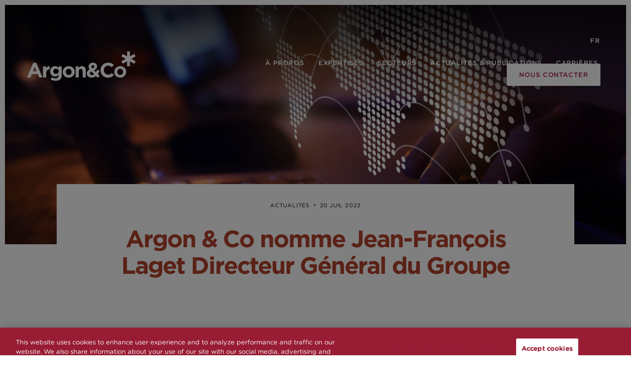

--- FILE ---
content_type: text/html; charset=UTF-8
request_url: https://www.argonandco.com/fr/argon-co-nomme-jean-francois-laget-directeur-general-du-groupe/
body_size: 18433
content:
<!DOCTYPE html>
<!--[if lt IE 7 ]> <html class="ie ie6 no-js" lang="fr-FR"> <![endif]-->
<!--[if IE 7 ]>    <html class="ie ie7 no-js" lang="fr-FR"> <![endif]-->
<!--[if IE 8 ]>    <html class="ie ie8 no-js" lang="fr-FR"> <![endif]-->
<!--[if IE 9 ]>    <html class="ie ie9 no-js" lang="fr-FR"> <![endif]-->
<!--[if gt IE 9]><!-->
<html class="no-js" lang="fr-FR">
<!--<![endif]-->
<!-- the "no-js" class is for Modernizr. -->

<head>
    <meta charset="UTF-8">
    <!-- Always force latest IE rendering engine (even in intranet) & Chrome Frame -->
    <meta http-equiv="X-UA-Compatible" content="IE=edge,chrome=1">
        <!-- Link Swiper's CSS -->
    <link rel="stylesheet" href="https://unpkg.com/swiper/swiper-bundle.min.css"/>
    <!-- GENERATE FAVICON USING https://realfavicongenerator.net/ -->
    <meta name="viewport" content="width=device-width, initial-scale=1.0">
    <link rel="pingback" href="https://www.argonandco.com/xmlrpc.php" />


 <!-- Google tag (gtag.js) -->
<script async src="https://www.googletagmanager.com/gtag/js?id=G-5V9EFS809J"></script>
<script>
  window.dataLayer = window.dataLayer || [];
  function gtag(){dataLayer.push(arguments);}
  gtag('js', new Date());

  gtag('config', 'G-5V9EFS809J');
</script>

            <!-- Google Tag Manager -->
        <script>
            (function(w, d, s, l, i) {
                w[l] = w[l] || [];
                w[l].push({
                    'gtm.start': new Date().getTime(),
                    event: 'gtm.js'
                });
                var f = d.getElementsByTagName(s)[0],
                    j = d.createElement(s),
                    dl = l != 'dataLayer' ? '&l=' + l : '';
                j.async = true;
                j.src = 'https://www.googletagmanager.com/gtm.js?id=' + i + dl;
                f.parentNode.insertBefore(j, f);
            })(window, document, 'script', 'dataLayer', 'GTM-NRX4R6Q');
        </script>
        <!-- End Google Tag Manager -->

    
    <link rel="apple-touch-icon" sizes="180x180" href="/apple-touch-icon.png">
    <link rel="icon" type="image/png" sizes="32x32" href="/favicon-32x32.png">
    <link rel="icon" type="image/png" sizes="16x16" href="/favicon-16x16.png">
    <link rel="manifest" href="/site.webmanifest">
    <link rel="mask-icon" href="/safari-pinned-tab.svg" color="#901837">
    <meta name="msapplication-TileColor" content="#ffffff">
    <meta name="theme-color" content="#ffffff">
    <link rel="preload" href="https://cloud.typography.com/7601134/7912212/css/fonts.css" as="font" />

    <meta name='robots' content='index, follow, max-image-preview:large, max-snippet:-1, max-video-preview:-1' />

	<!-- This site is optimized with the Yoast SEO plugin v26.7 - https://yoast.com/wordpress/plugins/seo/ -->
	<title>Argon &amp; Co nomme Jean-François Laget Directeur Général du Groupe - Argon &amp; Co</title>
	<link rel="canonical" href="https://www.argonandco.com/fr/argon-co-nomme-jean-francois-laget-directeur-general-du-groupe/" />
	<meta property="og:locale" content="fr_FR" />
	<meta property="og:type" content="article" />
	<meta property="og:title" content="Argon &amp; Co nomme Jean-François Laget Directeur Général du Groupe - Argon &amp; Co" />
	<meta property="og:description" content="Paris, le 20 juillet 2023 Argon &amp; Co, cabinet de conseil en management, spécialisé dans la stratégie et la transformation des opérations, fait évoluer sa gouvernance afin d’accompagner sa croissance et annonce la nomination de Jean-François Laget en tant que Directeur Général Groupe. Diplômé de Sup’Aéro et du groupe HEC (MBA), Jean-François a rejoint Argon [&hellip;]" />
	<meta property="og:url" content="https://www.argonandco.com/fr/argon-co-nomme-jean-francois-laget-directeur-general-du-groupe/" />
	<meta property="og:site_name" content="Argon &amp; Co" />
	<meta property="article:published_time" content="2023-07-20T07:01:17+00:00" />
	<meta property="article:modified_time" content="2023-07-20T07:45:19+00:00" />
	<meta property="og:image" content="https://www.argonandco.com/wp-content/uploads/2023/07/argon_and_co_Announcment_global_partner-scaled.jpg" />
	<meta property="og:image:width" content="2560" />
	<meta property="og:image:height" content="1707" />
	<meta property="og:image:type" content="image/jpeg" />
	<meta name="author" content="admin@twk" />
	<meta name="twitter:card" content="summary_large_image" />
	<meta name="twitter:label1" content="Écrit par" />
	<meta name="twitter:data1" content="admin@twk" />
	<meta name="twitter:label2" content="Durée de lecture estimée" />
	<meta name="twitter:data2" content="3 minutes" />
	<script type="application/ld+json" class="yoast-schema-graph">{"@context":"https://schema.org","@graph":[{"@type":"Article","@id":"https://www.argonandco.com/fr/argon-co-nomme-jean-francois-laget-directeur-general-du-groupe/#article","isPartOf":{"@id":"https://www.argonandco.com/fr/argon-co-nomme-jean-francois-laget-directeur-general-du-groupe/"},"author":{"name":"admin@twk","@id":"https://www.argonandco.com/fr/#/schema/person/51f44816b169b6dd143f304af1725b6b"},"headline":"Argon &#038; Co nomme Jean-François Laget Directeur Général du Groupe","datePublished":"2023-07-20T07:01:17+00:00","dateModified":"2023-07-20T07:45:19+00:00","mainEntityOfPage":{"@id":"https://www.argonandco.com/fr/argon-co-nomme-jean-francois-laget-directeur-general-du-groupe/"},"wordCount":609,"image":{"@id":"https://www.argonandco.com/fr/argon-co-nomme-jean-francois-laget-directeur-general-du-groupe/#primaryimage"},"thumbnailUrl":"https://www.argonandco.com/wp-content/uploads/2023/07/argon_and_co_Announcment_global_partner-scaled.jpg","articleSection":["Non classifié(e)"],"inLanguage":"fr-FR"},{"@type":"WebPage","@id":"https://www.argonandco.com/fr/argon-co-nomme-jean-francois-laget-directeur-general-du-groupe/","url":"https://www.argonandco.com/fr/argon-co-nomme-jean-francois-laget-directeur-general-du-groupe/","name":"Argon & Co nomme Jean-François Laget Directeur Général du Groupe - Argon &amp; Co","isPartOf":{"@id":"https://www.argonandco.com/fr/#website"},"primaryImageOfPage":{"@id":"https://www.argonandco.com/fr/argon-co-nomme-jean-francois-laget-directeur-general-du-groupe/#primaryimage"},"image":{"@id":"https://www.argonandco.com/fr/argon-co-nomme-jean-francois-laget-directeur-general-du-groupe/#primaryimage"},"thumbnailUrl":"https://www.argonandco.com/wp-content/uploads/2023/07/argon_and_co_Announcment_global_partner-scaled.jpg","datePublished":"2023-07-20T07:01:17+00:00","dateModified":"2023-07-20T07:45:19+00:00","author":{"@id":"https://www.argonandco.com/fr/#/schema/person/51f44816b169b6dd143f304af1725b6b"},"breadcrumb":{"@id":"https://www.argonandco.com/fr/argon-co-nomme-jean-francois-laget-directeur-general-du-groupe/#breadcrumb"},"inLanguage":"fr-FR","potentialAction":[{"@type":"ReadAction","target":["https://www.argonandco.com/fr/argon-co-nomme-jean-francois-laget-directeur-general-du-groupe/"]}]},{"@type":"ImageObject","inLanguage":"fr-FR","@id":"https://www.argonandco.com/fr/argon-co-nomme-jean-francois-laget-directeur-general-du-groupe/#primaryimage","url":"https://www.argonandco.com/wp-content/uploads/2023/07/argon_and_co_Announcment_global_partner-scaled.jpg","contentUrl":"https://www.argonandco.com/wp-content/uploads/2023/07/argon_and_co_Announcment_global_partner-scaled.jpg","width":2560,"height":1707,"caption":"International business partnership and connection concept on map, mixed media"},{"@type":"BreadcrumbList","@id":"https://www.argonandco.com/fr/argon-co-nomme-jean-francois-laget-directeur-general-du-groupe/#breadcrumb","itemListElement":[{"@type":"ListItem","position":1,"name":"Home","item":"https://www.argonandco.com/fr/"},{"@type":"ListItem","position":2,"name":"Argon &#038; Co nomme Jean-François Laget Directeur Général du Groupe"}]},{"@type":"WebSite","@id":"https://www.argonandco.com/fr/#website","url":"https://www.argonandco.com/fr/","name":"Argon &amp; Co","description":"We help clients achieve their strategic and operational objectives, working together to transform their businesses and generate real change.","potentialAction":[{"@type":"SearchAction","target":{"@type":"EntryPoint","urlTemplate":"https://www.argonandco.com/fr/?s={search_term_string}"},"query-input":{"@type":"PropertyValueSpecification","valueRequired":true,"valueName":"search_term_string"}}],"inLanguage":"fr-FR"},{"@type":"Person","@id":"https://www.argonandco.com/fr/#/schema/person/51f44816b169b6dd143f304af1725b6b","name":"admin@twk","image":{"@type":"ImageObject","inLanguage":"fr-FR","@id":"https://www.argonandco.com/fr/#/schema/person/image/","url":"https://secure.gravatar.com/avatar/f42fd03c07ce4b955753a41d55005389144e8980541439c9f9ae5ce7fb04219b?s=96&d=mm&r=g","contentUrl":"https://secure.gravatar.com/avatar/f42fd03c07ce4b955753a41d55005389144e8980541439c9f9ae5ce7fb04219b?s=96&d=mm&r=g","caption":"admin@twk"}}]}</script>
	<!-- / Yoast SEO plugin. -->


<link rel='dns-prefetch' href='//cloud.typography.com' />
<link rel="alternate" title="oEmbed (JSON)" type="application/json+oembed" href="https://www.argonandco.com/fr/wp-json/oembed/1.0/embed?url=https%3A%2F%2Fwww.argonandco.com%2Ffr%2Fargon-co-nomme-jean-francois-laget-directeur-general-du-groupe%2F" />
<link rel="alternate" title="oEmbed (XML)" type="text/xml+oembed" href="https://www.argonandco.com/fr/wp-json/oembed/1.0/embed?url=https%3A%2F%2Fwww.argonandco.com%2Ffr%2Fargon-co-nomme-jean-francois-laget-directeur-general-du-groupe%2F&#038;format=xml" />
<style id='wp-img-auto-sizes-contain-inline-css' type='text/css'>
img:is([sizes=auto i],[sizes^="auto," i]){contain-intrinsic-size:3000px 1500px}
/*# sourceURL=wp-img-auto-sizes-contain-inline-css */
</style>
<style id='wp-emoji-styles-inline-css' type='text/css'>

	img.wp-smiley, img.emoji {
		display: inline !important;
		border: none !important;
		box-shadow: none !important;
		height: 1em !important;
		width: 1em !important;
		margin: 0 0.07em !important;
		vertical-align: -0.1em !important;
		background: none !important;
		padding: 0 !important;
	}
/*# sourceURL=wp-emoji-styles-inline-css */
</style>
<style id='classic-theme-styles-inline-css' type='text/css'>
/*! This file is auto-generated */
.wp-block-button__link{color:#fff;background-color:#32373c;border-radius:9999px;box-shadow:none;text-decoration:none;padding:calc(.667em + 2px) calc(1.333em + 2px);font-size:1.125em}.wp-block-file__button{background:#32373c;color:#fff;text-decoration:none}
/*# sourceURL=/wp-includes/css/classic-themes.min.css */
</style>
<link rel='stylesheet' id='wpml-menu-item-0-css' href='https://www.argonandco.com/wp-content/plugins/sitepress-multilingual-cms/templates/language-switchers/menu-item/style.min.css?ver=1' type='text/css' media='all' />
<link rel='stylesheet' id='search-filter-plugin-styles-css' href='https://www.argonandco.com/wp-content/plugins/search-filter-pro/public/assets/css/search-filter.min.css?ver=2.5.21' type='text/css' media='all' />
<link rel='stylesheet' id='fonts-css-css' href='https://cloud.typography.com/7601134/7912212/css/fonts.css?ver=a75e47de2923b47f6e4e113248fab360' type='text/css' media='all' />
<link rel='stylesheet' id='screen-css-css' href='https://www.argonandco.com/wp-content/themes/ArgonCo/assets/css/screen.css?ver=1768323158' type='text/css' media='all' />
<link rel='stylesheet' id='tablepress-default-css' href='https://www.argonandco.com/wp-content/plugins/tablepress/css/build/default.css?ver=3.2.6' type='text/css' media='all' />
<script type="text/javascript" src="https://www.argonandco.com/wp-content/themes/ArgonCo/assets/js/vendor/modernizr-2.8.3.min.js" id="modernizr-js-js"></script>
<link rel="https://api.w.org/" href="https://www.argonandco.com/fr/wp-json/" /><link rel="alternate" title="JSON" type="application/json" href="https://www.argonandco.com/fr/wp-json/wp/v2/posts/24276" /><link rel='shortlink' href='https://www.argonandco.com/fr/?p=24276' />
<meta name="generator" content="WPML ver:4.8.6 stt:1,4,3,65;" />
</head>


<body class="wp-singular post-template-default single single-post postid-24276 single-format-standard wp-theme-ArgonCo  accent-color-red-4">

            <!-- Google Tag Manager (noscript) -->
        <noscript><iframe src="https://www.googletagmanager.com/ns.html?id=GTM-NRX4R6Q" height="0" width="0" style="display:none;visibility:hidden"></iframe></noscript>
        <!-- End Google Tag Manager (noscript) -->
    

    
    

    <div id="page-wrap">
        <div class="top-nav">
            <div class="container-fluid">
                <div class="row align-content-end align-items-end">
                    <div class="col-md-3">
                        <a href="https://www.argonandco.com/fr/">
                                                            <div class="logo logo--white">
                                    <svg id="Layer_1" data-name="Layer 1" xmlns="http://www.w3.org/2000/svg" width="220" height="60" viewBox="0 0 601.67 162.4" alt="Argon and Co">
                                        <defs>
                                            <style>
                                                .cls-1 {
                                                    fill: #fff;
                                                }
                                            </style>
                                        </defs>
                                        
                                        <polygon class="cls-1" points="577.77 40.93 601.67 27.13 593.97 13.79 570.07 27.59 570.07 27.59 570.07 27.59 570.07 0 554.67 0 554.67 27.59 554.67 27.59 554.67 27.59 530.78 13.79 523.08 27.13 546.97 40.93 523.08 54.72 530.78 68.06 554.67 54.26 554.67 54.26 554.67 54.26 554.67 81.85 570.07 81.85 570.07 54.26 593.97 68.06 601.67 54.72 577.77 40.93" />
                                        <path class="cls-1" d="M34.39,63H50.67l34.4,80.83H66.61l-7.34-18H25.34l-7.34,18H0ZM53,110.24l-10.67-26-10.66,26Z" />
                                        <path class="cls-1" d="M88.24,82.38h17.43V94.76a25.56,25.56,0,0,1,7.22-10.09q4.59-3.78,12.38-3.44V99.46h-.91q-8.72,0-13.7,5.27t-5,16.4v22.7H88.24Z" />
                                        <path class="cls-1" d="M158,162.4a61.24,61.24,0,0,1-14.45-1.66A54.53,54.53,0,0,1,130.78,156l6-13.07a51.85,51.85,0,0,0,9.69,4.13,37.85,37.85,0,0,0,11.06,1.49q8.94,0,13.24-4.24t4.3-12.5v-3a31.72,31.72,0,0,1-8.48,7.34A23.07,23.07,0,0,1,155,138.78a28.53,28.53,0,0,1-10.32-1.89,25.38,25.38,0,0,1-8.71-5.56,26.54,26.54,0,0,1-6-9,31.32,31.32,0,0,1-2.24-12.21v-.23A30.67,30.67,0,0,1,130,97.68a27.63,27.63,0,0,1,6.08-9,25.62,25.62,0,0,1,8.71-5.56A28.3,28.3,0,0,1,155,81.23q7.09,0,11.69,2.64a33.6,33.6,0,0,1,8.14,6.53v-8h17.43V130q0,16.39-7.8,24.19a25.3,25.3,0,0,1-11,6.3A55,55,0,0,1,158,162.4ZM160,124.34a17,17,0,0,0,6-1,14.07,14.07,0,0,0,4.76-2.93,13.46,13.46,0,0,0,3.15-4.53,14.1,14.1,0,0,0,1.15-5.73v-.23a14.14,14.14,0,0,0-1.15-5.73,13.46,13.46,0,0,0-3.15-4.53A14,14,0,0,0,166,96.71a16.77,16.77,0,0,0-6-1,16.29,16.29,0,0,0-5.9,1,14.07,14.07,0,0,0-4.7,2.92,13.63,13.63,0,0,0-3.16,4.53,14.3,14.3,0,0,0-1.14,5.73v.23a13.34,13.34,0,0,0,4.24,10.32A15.15,15.15,0,0,0,160,124.34Z" />
                                        <path class="cls-1" d="M230.6,145.2a34.82,34.82,0,0,1-13.19-2.46A32.18,32.18,0,0,1,206.92,136,31.38,31.38,0,0,1,200,125.89a30.84,30.84,0,0,1-2.52-12.44v-.23A30.84,30.84,0,0,1,200,100.78a31.76,31.76,0,0,1,7-10.15,33.21,33.21,0,0,1,10.55-6.88,36.38,36.38,0,0,1,26.48,0,32,32,0,0,1,10.49,6.76,31.56,31.56,0,0,1,6.94,10.09A30.84,30.84,0,0,1,264,113v.23a30.84,30.84,0,0,1-2.52,12.44,31.48,31.48,0,0,1-7,10.14,33,33,0,0,1-10.54,6.88A34.4,34.4,0,0,1,230.6,145.2Zm.23-15a16.09,16.09,0,0,0,6.7-1.31,14.89,14.89,0,0,0,5-3.61,15.73,15.73,0,0,0,3.15-5.34,18.9,18.9,0,0,0,1.09-6.47v-.23a18.29,18.29,0,0,0-1.14-6.48,16.57,16.57,0,0,0-3.33-5.39,16.16,16.16,0,0,0-5.16-3.72,15.35,15.35,0,0,0-6.53-1.38,16.17,16.17,0,0,0-6.71,1.32,14.85,14.85,0,0,0-5,3.61,16.11,16.11,0,0,0-3.15,5.33,19.2,19.2,0,0,0-1.09,6.48v.23a18,18,0,0,0,1.15,6.47,16.17,16.17,0,0,0,3.32,5.39,16.54,16.54,0,0,0,5.11,3.73A15.2,15.2,0,0,0,230.83,130.18Z" />
                                        <path class="cls-1" d="M269.2,82.38h17.43v8.78a37.09,37.09,0,0,1,3.26-3.75,23,23,0,0,1,4-3.17,19.37,19.37,0,0,1,4.81-2.2,20.31,20.31,0,0,1,6-.81q10,0,15.42,6.08t5.45,16.74v39.78H308.07v-34.2q0-6.16-2.76-9.32t-7.79-3.14a10.36,10.36,0,0,0-8,3.14q-2.93,3.15-2.92,9.32v34.2H269.2Z" />
                                        <path class="cls-1" d="M381.44,136a44.36,44.36,0,0,1-10.72,6.48A32.37,32.37,0,0,1,357.93,145a34.26,34.26,0,0,1-10.66-1.6,25.31,25.31,0,0,1-8.54-4.64,22,22,0,0,1-5.67-7.28,21.7,21.7,0,0,1-2.07-9.64v-.22a21.5,21.5,0,0,1,4-13.13,28.65,28.65,0,0,1,11.58-8.88,30.41,30.41,0,0,1-4.3-8,24.85,24.85,0,0,1-1.32-8v-.23a20.08,20.08,0,0,1,1.6-7.91,19.83,19.83,0,0,1,4.7-6.7A23.39,23.39,0,0,1,354.9,64a28.11,28.11,0,0,1,10.37-1.78,26.35,26.35,0,0,1,9.29,1.55,21.38,21.38,0,0,1,7.11,4.3,19,19,0,0,1,4.58,6.42,19.49,19.49,0,0,1,1.61,7.91v.23a20.78,20.78,0,0,1-1.21,7.28,18.08,18.08,0,0,1-3.44,5.79,24.41,24.41,0,0,1-5.33,4.47,41.27,41.27,0,0,1-6.88,3.44l10.67,10.66c1.3-2.07,2.59-4.26,3.89-6.59s2.6-4.72,3.9-7.17l13,7.11q-2.3,4.25-4.93,8.6t-5.62,8.37l11.81,11.81-13,9.05ZM360,130.53a15.27,15.27,0,0,0,5.9-1.21,23.46,23.46,0,0,0,5.68-3.38l-15.36-15.59a14.16,14.16,0,0,0-5.74,4.82,10.69,10.69,0,0,0-1.72,5.73v.23a8.35,8.35,0,0,0,3.16,6.82A12.33,12.33,0,0,0,360,130.53Zm1.83-36.23a24.39,24.39,0,0,0,8-4.41,8.1,8.1,0,0,0,2.69-6.25v-.23A7.13,7.13,0,0,0,370.37,78a7.62,7.62,0,0,0-5.44-2,7.47,7.47,0,0,0-5.68,2.23,8.25,8.25,0,0,0-2.12,5.91v.23a10.9,10.9,0,0,0,1.09,4.87A24.25,24.25,0,0,0,361.83,94.3Z" />
                                        <path class="cls-1" d="M448.39,145.2A41.49,41.49,0,0,1,432,142a39.59,39.59,0,0,1-21.67-21.89,42.21,42.21,0,0,1-3.1-16.17v-.23a41.76,41.76,0,0,1,3.1-16.11,41.35,41.35,0,0,1,8.6-13.18,39.83,39.83,0,0,1,13.18-8.94,42.9,42.9,0,0,1,17-3.27,53.24,53.24,0,0,1,10.26.92,43,43,0,0,1,8.43,2.52,36.5,36.5,0,0,1,7,3.9,47.39,47.39,0,0,1,6,5l-11.24,13a42.11,42.11,0,0,0-9.57-6.65,24.33,24.33,0,0,0-11-2.41,22.36,22.36,0,0,0-9.34,2,22.08,22.08,0,0,0-7.4,5.39,25.19,25.19,0,0,0-4.81,8,26.9,26.9,0,0,0-1.72,9.68v.23a27.48,27.48,0,0,0,1.72,9.75,25.54,25.54,0,0,0,4.76,8A22,22,0,0,0,449,128.92a24.61,24.61,0,0,0,11.64-2.52,45.15,45.15,0,0,0,9.46-6.88l11.23,11.35a56.5,56.5,0,0,1-6.42,6,37.52,37.52,0,0,1-15.93,7.4A52.2,52.2,0,0,1,448.39,145.2Z" />
                                        <path class="cls-1" d="M516.34,145.2a34.77,34.77,0,0,1-13.18-2.46A32,32,0,0,1,492.67,136a31.25,31.25,0,0,1-6.94-10.08,30.84,30.84,0,0,1-2.52-12.44v-.23a30.84,30.84,0,0,1,2.52-12.44,31.76,31.76,0,0,1,7-10.15,33.32,33.32,0,0,1,10.55-6.88,36.4,36.4,0,0,1,26.49,0,32.11,32.11,0,0,1,10.48,6.76,31.4,31.4,0,0,1,6.94,10.09A30.84,30.84,0,0,1,549.7,113v.23a30.84,30.84,0,0,1-2.52,12.44,31.61,31.61,0,0,1-7,10.14,33,33,0,0,1-10.55,6.88A34.36,34.36,0,0,1,516.34,145.2Zm.23-15a16.17,16.17,0,0,0,6.71-1.31,14.85,14.85,0,0,0,5-3.61,15.92,15.92,0,0,0,3.16-5.34,19.15,19.15,0,0,0,1.09-6.47v-.23a18.29,18.29,0,0,0-1.15-6.48,16.4,16.4,0,0,0-3.33-5.39,16.23,16.23,0,0,0-5.15-3.72,15.39,15.39,0,0,0-6.54-1.38,16.17,16.17,0,0,0-6.71,1.32,14.71,14.71,0,0,0-5,3.61,15.78,15.78,0,0,0-3.15,5.33,19,19,0,0,0-1.09,6.48v.23a18.23,18.23,0,0,0,1.14,6.47,16,16,0,0,0,3.33,5.39,16.39,16.39,0,0,0,5.1,3.73A15.24,15.24,0,0,0,516.57,130.18Z" />
                                    </svg>
                                </div>
                                                            <div class="logo logo--color">
                                <svg xmlns="http://www.w3.org/2000/svg" xmlns:xlink="http://www.w3.org/1999/xlink" width="220" height="60" viewBox="0 0 417 113">
                                    <defs>
                                        <polygon id="argon-logo-colour-a" points=".472 .579 45.182 .579 45.182 57 .472 57" />
                                    </defs>
                                    <g fill="none" fill-rule="evenodd">
                                        <path fill="#88737F" d="M23.8237226,43.7948378 L-1.38555833e-13,99.9773744 L12.4677458,99.9773744 L17.5493272,87.4651793 L41.05649,87.4651793 L46.1394568,99.9773744 L58.9251478,99.9773744 L35.1007326,43.7948378 L23.8237226,43.7948378 Z M29.3029086,58.5369841 L36.6883804,76.628228 L21.9181296,76.628228 L29.3029086,58.5369841 Z" />
                                        <g transform="translate(60.956 42.68)">
                                            <path fill="#88737F" d="M0.168185382,14.5824768 L12.2390193,14.5824768 L12.2390193,23.1887817 C13.4567701,20.2671841 15.1240774,17.9287939 17.2423266,16.1756963 C19.3591904,14.4225988 22.2179262,13.6252939 25.8192269,13.7858671 L25.8192269,26.45655 L25.1840292,26.45655 C21.160187,26.45655 17.9966671,27.6792695 15.6934694,30.1212329 C13.3909645,32.566672 12.2390193,36.3655134 12.2390193,41.5177573 L12.2390193,57.2970256 L0.168185382,57.2970256 L0.168185382,14.5824768 Z" />
                                            <g transform="translate(27.015 13.207)">
                                                <mask id="argon-logo-colour-b" fill="#fff">
                                                    <use xlink:href="#argon-logo-colour-a" />
                                                </mask>
                                                <path fill="#88737F" d="M22.8663543,30.5417817 C24.3480204,30.5417817 25.7250902,30.3026598 26.9961782,29.8244159 C28.2665736,29.346172 29.3644889,28.6698183 30.2920022,27.7925744 C31.2174374,26.9160256 31.9454556,25.8677817 32.476057,24.6450622 C33.0038875,23.4230378 33.2698809,22.0946598 33.2698809,20.659928 L33.2698809,20.5014402 C33.2698809,19.0660134 33.0038875,17.7397207 32.476057,16.5163061 C31.9454556,15.2942817 31.2174374,14.2453427 30.2920022,13.3680988 C29.3644889,12.49155 28.2665736,11.8151963 26.9961782,11.3369524 C25.7250902,10.8580134 24.3480204,10.6188915 22.8663543,10.6188915 C21.3839955,10.6188915 20.0200869,10.8580134 18.7767065,11.3369524 C17.5319407,11.8151963 16.4464939,12.49155 15.5210586,13.3680988 C14.5935453,14.2453427 13.8648344,15.2942817 13.3370038,16.5163061 C12.8070952,17.7397207 12.5431799,19.0660134 12.5431799,20.5014402 L12.5431799,20.659928 C12.5431799,23.6357451 13.5219523,26.0269646 15.4808826,27.8328915 C17.4391201,29.6388183 19.900944,30.5417817 22.8663543,30.5417817 M21.4373327,57.0002085 C17.9427065,57.0002085 14.6073992,56.6144159 11.4314108,55.8449159 C8.25403704,55.0747207 5.31633439,53.9715622 2.61622475,52.5375256 L6.74535598,43.4529768 C8.96889419,44.673611 11.2055935,45.6294037 13.4561467,46.32105 C15.7053145,47.0113061 18.2606517,47.3574768 21.1193875,47.3574768 C25.2485188,47.3574768 28.3067497,46.3731841 30.2920022,44.4087695 C32.2772547,42.4429646 33.2698809,39.5470866 33.2698809,35.7225256 L33.2698809,33.6503671 C31.4688842,35.8288793 29.509954,37.5291476 27.3930902,38.7504768 C25.274841,39.9725012 22.6010537,40.5828183 19.3724208,40.5828183 C16.8828892,40.5828183 14.5007248,40.1448915 12.2252347,39.2683427 C9.9483593,38.3917939 7.93678455,37.104428 6.18981777,35.4034646 C4.44215831,33.7038915 3.0526201,31.6178305 2.01981777,29.1473671 C0.988400831,26.6769037 0.471653322,23.8477573 0.471653322,20.659928 L0.471653322,20.5014402 C0.471653322,17.313611 1.00017658,14.4837695 2.05999385,12.0140012 C3.11842575,9.5435378 4.52181777,7.45886707 6.26878455,5.75790366 C8.01644402,4.05763537 10.0273261,2.76957439 12.3042015,1.89163537 C14.5803842,1.01578171 16.9362264,0.57855 19.3724208,0.57855 C22.6543909,0.57855 25.3545005,1.18886707 27.472057,2.41019634 C29.5896135,3.63291585 31.4688842,5.14758659 33.1112547,6.95281829 L33.1112547,1.37515976 L45.1820885,1.37515976 L45.1820885,34.4469768 C45.1820885,42.0453549 43.3810919,47.6487329 39.7818693,51.262672 C37.7696018,53.2813061 35.2412796,54.7410622 32.1975952,55.6454159 C29.1525254,56.5483793 25.566464,57.0002085 21.4373327,57.0002085" mask="url(#argon-logo-colour-b)" />
                                            </g>
                                            <path fill="#88737F" d="M98.9358822 47.8139634C100.682849 47.8139634 102.231013 47.5095 103.581068 46.8977927 104.931123 46.2874756 106.082376 45.4505488 107.035518 44.3870122 107.988661 43.3241707 108.715987 42.0896341 109.220266 40.6813171 109.721774 39.2743902 109.974606 37.7722317 109.974606 36.1790122L109.974606 36.018439C109.974606 34.4252195 109.709306 32.9244512 109.18009 31.5175244 108.650181 30.1092073 107.881987 28.8607683 106.876892 27.7715122 105.871105 26.6836463 104.679676 25.8175244 103.303992 25.1807927 101.925537 24.544061 100.416856 24.2243049 98.777256 24.2243049 97.0295965 24.2243049 95.4814321 24.5308537 94.1306846 25.1411707 92.7806297 25.752878 91.6293772 26.5898049 90.6762344 27.6512561 89.7230915 28.7154878 88.9950733 29.9507195 88.4928723 31.3569512 87.9885932 32.7659634 87.737839 34.2653415 87.737839 35.8599512L87.737839 36.018439C87.737839 37.6130488 88.002447 39.1152073 88.5323556 40.521439 89.0608789 41.9297561 89.8297659 43.1788902 90.8355533 44.2667561 91.840648 45.3567073 93.0196081 46.2193537 94.369663 46.8574756 95.7190251 47.4949024 97.2408673 47.8139634 98.9358822 47.8139634M98.777256 58.254C95.4932078 58.254 92.4495234 57.6819146 89.6441248 56.5405244 86.8373407 55.398439 84.4150002 53.8302439 82.3777958 51.8380244 80.3385135 49.8465 78.7370118 47.5095 77.5732909 44.824939 76.4088772 42.1438537 75.8263241 39.2604878 75.8263241 36.1790122L75.8263241 36.018439C75.8263241 32.9397439 76.4088772 30.056378 77.5732909 27.3725122 78.7370118 24.6907317 80.35306 22.3398293 82.4172792 20.3191098 84.4821912 18.3011707 86.9163075 16.7072561 89.7230915 15.538061 92.5291829 14.3702561 95.6005749 13.7856585 98.9358822 13.7856585 102.217852 13.7856585 105.261537 14.3563537 108.068321 15.498439 110.873719 16.6412195 113.29606 18.2080244 115.33465 20.2002439 117.371161 22.1931585 118.973356 24.5308537 120.138462 27.2133293 121.304261 29.8965 121.886814 32.7791707 121.886814 35.8599512L121.886814 36.018439C121.886814 39.1006098 121.304261 41.9832805 120.138462 44.6664512 118.973356 47.3489268 117.360078 49.7005244 115.294474 51.7184634 113.230254 53.7377927 110.794753 55.3324024 107.988661 56.5002073 105.18257 57.6687073 102.111871 58.254 98.777256 58.254M125.515199 14.5824768L137.587418 14.5824768 137.587418 20.688428C138.273875 19.7792085 139.028216 18.909611 139.849054 18.0796354 140.670586 17.25105 141.58286 16.515611 142.588648 15.8726232 143.595128 15.2310256 144.706204 14.7221963 145.92534 14.3475256 147.143091 13.9728549 148.518775 13.7858671 150.054471 13.7858671 154.660867 13.7858671 158.220606 15.1927939 160.735767 18.009428 163.249543 20.824672 164.50747 24.7034524 164.50747 29.6436841L164.50747 57.2970256 152.437329 57.2970256 152.437329 33.5273305C152.437329 30.6669037 151.801438 28.5050744 150.53035 27.0487939 149.260648 25.5925134 147.459651 24.8619402 145.130131 24.8619402 142.800611 24.8619402 140.961516 25.5925134 139.611461 27.0487939 138.261407 28.5050744 137.587418 30.6669037 137.587418 33.5273305L137.587418 57.2970256 125.515199 57.2970256 125.515199 14.5824768zM189.681801 22.8696512C192.115918 21.9666878 193.955705 20.9448585 195.201163 19.802078 196.444544 18.6599927 197.06658 17.2113585 197.06658 15.458261L197.06658 15.299078C197.06658 13.7051634 196.576848 12.4435171 195.597383 11.514139 194.617225 10.5840659 193.361376 10.1183341 191.82568 10.1183341 190.184695 10.1183341 188.874124 10.6362 187.894658 11.673322 186.913808 12.7090537 186.425461 14.0777488 186.425461 15.777322L186.425461 15.9365049C186.425461 17.1592244 186.675522 18.2881024 187.179801 19.3224439 187.682695 20.3595659 188.516002 21.5419683 189.681801 22.8696512L189.681801 22.8696512zM188.410713 48.0532244C189.786398 48.0532244 191.150306 47.7737854 192.501054 47.2156024 193.851109 46.6588098 195.160987 45.8747122 196.432075 44.8653951L185.790956 34.0263585C183.935929 34.9835415 182.614275 36.0985171 181.819758 37.3740659 181.025242 38.6489195 180.629022 39.9772976 180.629022 41.3592L180.629022 41.5176878C180.629022 43.4841878 181.354962 45.0642 182.812384 46.2591146 184.267728 47.4554195 186.133838 48.0532244 188.410713 48.0532244L188.410713 48.0532244zM203.261316 51.8777854C200.983748 53.7379317 198.509456 55.2393951 195.835668 56.3814805 193.161881 57.5235659 190.210325 58.094261 186.981692 58.094261 184.333534 58.094261 181.872403 57.7223707 179.59622 56.9778951 177.317959 56.2355049 175.347946 55.1594561 173.679946 53.7504439 172.011253 52.3442122 170.702067 50.6564561 169.748232 48.6906512 168.795781 46.7248463 168.318517 44.4935049 168.318517 41.9959317L168.318517 41.8367488C168.318517 38.2777244 169.245338 35.2358707 171.098979 32.7118829 172.951235 30.1892854 175.625715 28.1289439 179.119649 26.5357244 177.741886 24.6227488 176.74926 22.7639927 176.14177 20.9573707 175.532202 19.1514439 175.22811 17.2919927 175.22811 15.3790171L175.22811 15.219139C175.22811 13.3068585 175.598007 11.473822 176.339879 9.72072439 177.080366 7.96762683 178.165813 6.41263902 179.59622 5.05854146 181.025242 3.70374878 182.784677 2.6151878 184.876604 1.79146829 186.968531.968443902 189.363163.555541463 192.063273.555541463 194.446823.555541463 196.590702.91422439 198.496987 1.63228537 200.40258 2.3489561 202.04218 3.34576098 203.420635 4.62061463 204.79632 5.89477317 205.854751 7.38372439 206.596624 9.08329756 207.337803 10.784261 207.7077 12.6166024 207.7077 14.5824073L207.7077 14.7415902C207.7077 16.6010415 207.431316 18.2881024 206.875085 19.802078 206.318854 21.3153585 205.524338 22.6583341 204.492228 23.826139 203.460811 24.9953341 202.228514 26.031761 200.799492 26.9347244 199.369778 27.8376878 197.780745 28.6356878 196.034471 29.3245537L203.420635 36.736639C204.320441 35.3019073 205.220247 33.7747244 206.120052 32.1537 207.019858 30.5340659 207.919663 28.8748098 208.820162 27.1731512L217.794667 32.114078C216.734157 34.0812732 215.596065 36.0727976 214.3797 38.0907366 213.161256 40.1114561 211.863846 42.0501512 210.487469 43.9096024L218.667457 52.1176024 209.693645 58.413322 203.261316 51.8777854zM249.638782 58.2536524C245.561602 58.2536524 241.776739 57.5084817 238.282112 56.022311 234.788871 54.5354451 231.770124 52.5036037 229.228641 49.9260915 226.688543 47.3485793 224.70329 44.3074207 223.272883 40.8005305 221.843861 37.2943354 221.129004 33.5483232 221.129004 29.5638841L221.129004 29.4047012C221.129004 25.4202622 221.843861 21.6874573 223.272883 18.208372 224.70329 14.7292866 226.688543 11.6728354 229.228641 9.04318902 231.770124 6.41284756 234.815194 4.34138415 238.362464 2.82740854 241.909043 1.31343293 245.827596.55575 250.11466.55575 252.708788.55575 255.078484.768457317 257.223056 1.19317683 259.366935 1.61859146 261.312704 2.20388415 263.05967 2.94696951 264.806637 3.69144512 266.4213 4.59440854 267.904351 5.65585976 269.386018 6.71939634 270.763087 7.88720122 272.033483 9.16275L264.251099 18.1680549C262.079513 16.2036402 259.870521 14.6611646 257.619968 13.546189 255.368722 12.4298232 252.841785 11.8716402 250.036386 11.8716402 247.705481 11.8716402 245.549827 12.3241646 243.563881 13.227128 241.578629 14.1307866 239.871146 15.3785305 238.441431 16.9724451 237.011717 18.5670549 235.900641 20.4126037 235.106817 22.511872 234.3123 24.6111402 233.915388 26.8542988 233.915388 29.2462134L233.915388 29.4047012C233.915388 31.7952256 234.3123 34.054372 235.106817 36.1786646 235.900641 38.3050427 236.998556 40.1637988 238.401255 41.7570183 239.803954 43.351628 241.498969 44.6139695 243.484222 45.5426524 245.469474 46.4727256 247.653529 46.9377622 250.036386 46.9377622 253.212375 46.9377622 255.899323 46.3531646 258.096539 45.1839695 260.29237 44.0161646 262.477117 42.4215549 264.648704 40.4022256L272.430395 48.2918598C271.001373 49.8343354 269.519014 51.2148476 267.983318 52.436872 266.448315 53.6588963 264.767154 54.7064451 262.94122 55.583689 261.113901 56.4602378 259.11618 57.1247744 256.945287 57.5759085 254.7737 58.0263476 252.338199 58.2536524 249.638782 58.2536524M296.866248 47.8139634C298.613215 47.8139634 300.162072 47.5095 301.51282 46.8977927 302.862182 46.2874756 304.014127 45.4505488 304.96727 44.3870122 305.91972 43.3241707 306.646353 42.0896341 307.151325 40.6813171 307.653526 39.2743902 307.905665 37.7722317 307.905665 36.1790122L307.905665 36.018439C307.905665 34.4252195 307.639672 32.9244512 307.111149 31.5175244 306.58124 30.1092073 305.813738 28.8607683 304.807951 27.7715122 303.802164 26.6836463 302.610735 25.8175244 301.235051 25.1807927 299.857288 24.544061 298.348607 24.2243049 296.707622 24.2243049 294.960655 24.2243049 293.411798 24.5308537 292.061743 25.1411707 290.711689 25.752878 289.560436 26.5898049 288.607986 27.6512561 287.654843 28.7154878 286.926132 29.9507195 286.424624 31.3569512 285.920345 32.7659634 285.669591 34.2653415 285.669591 35.8599512L285.669591 36.018439C285.669591 37.6130488 285.933506 39.1152073 286.462722 40.521439 286.991245 41.9297561 287.760132 43.1788902 288.766612 44.2667561 289.771707 45.3567073 290.949974 46.2193537 292.300722 46.8574756 293.649391 47.4949024 295.172619 47.8139634 296.866248 47.8139634M296.707622 58.254C293.424959 58.254 290.380582 57.6819146 287.575184 56.5405244 284.767707 55.398439 282.346059 53.8302439 280.308855 51.8380244 278.270265 49.8465 276.668071 47.5095 275.505042 44.824939 274.339243 42.1438537 273.758076 39.2604878 273.758076 36.1790122L273.758076 36.018439C273.758076 32.9397439 274.339243 30.056378 275.505042 27.3725122 276.668071 24.6907317 278.283426 22.3398293 280.348338 20.3191098 282.413943 18.3011707 284.847366 16.7072561 287.654843 15.538061 290.460242 14.3702561 293.531634 13.7856585 296.866248 13.7856585 300.148911 13.7856585 303.192596 14.3563537 306.000072 15.498439 308.804778 16.6412195 311.226426 18.2080244 313.265708 20.2002439 315.302913 22.1931585 316.905107 24.5308537 318.070213 27.2133293 319.234627 29.8965 319.817873 32.7791707 319.817873 35.8599512L319.817873 36.018439C319.817873 39.1006098 319.234627 41.9832805 318.070213 44.6664512 316.905107 47.3489268 315.291137 49.7005244 313.226225 51.7184634 311.161313 53.7377927 308.725119 55.3324024 305.91972 56.5002073 303.114321 57.6687073 300.043622 58.254 296.707622 58.254" />
                                        </g>
                                        <g fill-rule="nonzero" transform="translate(362)">
                                            <polygon fill="#911837" points="21.854 19 21.854 0 32.506 0 32.506 19 27.174 28.187" />
                                            <polygon fill="#C4155D" points="16.522 28.187 0 18.687 5.332 9.5 21.854 19 27.174 28.187" />
                                            <polygon fill="#AA1A17" points="21.854 37.374 5.332 46.874 0 37.687 16.522 28.187 27.174 28.187" />
                                            <polygon fill="#C73D18" points="32.506 37.374 32.506 56.374 21.854 56.374 21.854 37.374 27.174 28.187" />
                                            <polygon fill="#E84E0F" points="37.827 28.187 54.36 37.687 49.029 46.874 32.506 37.374 27.174 28.187" />
                                            <polygon fill="#9E1A59" points="32.506 19 49.029 9.5 54.36 18.687 37.827 28.187 27.174 28.187" />
                                        </g>
                                    </g>
                                </svg>
                            </div>
                        </a>
                    </div>
                    <div class="col-md-9 text-right">

                        <button class="hamburger hamburger--collapse" type="button">
                            <span class="hamburger-box">
                                <span class="hamburger-inner"></span>
                            </span>
                        </button>
                        <div class="menus">
                            <div class="languages"><div class="menu-languages-fr-container"><ul id="menu-languages-fr" class="menu"><li id="menu-item-wpml-ls-12-fr" class="menu-item wpml-ls-slot-12 wpml-ls-item wpml-ls-item-fr wpml-ls-current-language wpml-ls-menu-item wpml-ls-first-item wpml-ls-last-item menu-item-type-wpml_ls_menu_item menu-item-object-wpml_ls_menu_item menu-item-wpml-ls-12-fr"><a href="https://www.argonandco.com/fr/argon-co-nomme-jean-francois-laget-directeur-general-du-groupe/" role="menuitem"><span class="wpml-ls-native" lang="fr">Fr</span></a></li>
</ul></div>                                                    </div>
                            <ul id="menu-main-fr" class="menu"><li id="menu-item-28985" class="menu-item menu-item-type-post_type menu-item-object-page menu-item-28985"><a href="https://www.argonandco.com/fr/a-propos/">À propos</a></li>
<li id="menu-item-2186" class="menu-item menu-item-type-post_type menu-item-object-page menu-item-2186"><a href="https://www.argonandco.com/fr/expertises/">Expertises</a></li>
<li id="menu-item-1208" class="menu-item menu-item-type-post_type menu-item-object-page menu-item-1208"><a href="https://www.argonandco.com/fr/secteurs/">Secteurs</a></li>
<li id="menu-item-1212" class="menu-item menu-item-type-post_type menu-item-object-page menu-item-1212"><a href="https://www.argonandco.com/fr/actualites-publications/">Actualités &#038; Publications</a></li>
<li id="menu-item-2187" class="menu-item menu-item-type-post_type menu-item-object-page menu-item-2187"><a href="https://www.argonandco.com/fr/carrieres/">Carrières</a></li>
<li id="menu-item-2190" class="contact menu-item menu-item-type-post_type menu-item-object-page menu-item-2190"><a href="https://www.argonandco.com/fr/nous-contacter/">Nous contacter</a></li>
</ul>

                        </div>
                    </div>
                </div>
            </div>
        </div>
        <div id="content-wrap">





<div class="banner  banner--ar banner--top-overlay  banner--title-overflow banner--single                          ">
            <div class="banner__background "><picture>
<source type="image/webp" srcset="https://www.argonandco.com/wp-content/uploads/2023/07/argon_and_co_Announcment_global_partner-scaled.jpg.webp"/>
<img src="https://www.argonandco.com/wp-content/uploads/2023/07/argon_and_co_Announcment_global_partner-scaled.jpg"/>
</picture>
</div>
        <div class="banner__bottom text-center ">
        <div class="container">
            <div class="row justify-content-center">
                <div class="col-lg-10 banner__white-overlay">
                                            <div class="post-meta off-screen off-screen--hide off-screen--rotate-up">
                            <span> actualités</span>
                            <span>20 Juil 2023</span>                        </div>

                                                                                <h1 class="title title--lg title--bold off-screen off-screen--hide off-screen--rotate-up  ">
                        Argon &#038; Co nomme Jean-François Laget Directeur Général du Groupe                    </h1>
                                        
                </div>
            </div>
        </div>
    </div>



    
    
</div>





<div class="container mrg-80-top off-screen off-screen--hide off-screen--fade-up">
    <div class="row justify-content-center">
        <div class="col-md-8 entry the-content the-content--post">
            <p><strong>Paris, le 20 juillet 2023</strong></p>
<p>Argon &amp; Co, cabinet de conseil en management, spécialisé dans la stratégie et la transformation des opérations, fait évoluer sa gouvernance afin d’accompagner sa croissance et annonce la nomination de Jean-François Laget en tant que Directeur Général Groupe.</p>
<p style="text-align: left;">Diplômé de Sup’Aéro et du groupe HEC (MBA), Jean-François a rejoint Argon &amp; Co en 2013 en tant que Partner du bureau de Paris. Précédemment responsable du secteur Industrie chez Capgemini Consulting et membre du Comité de Direction France, il a partagé son début de carrière entre conseil en stratégie (CVA, Oliver Wyman) et aventure entrepreneuriale (Hemeria).<img fetchpriority="high" decoding="async" class=" wp-image-24291 alignright" src="https://www.argonandco.com/wp-content/uploads/2023/07/JF_global_partner-e1689753004245-300x293.png" alt="" width="300" height="293" srcset="https://www.argonandco.com/wp-content/uploads/2023/07/JF_global_partner-e1689753004245-300x293.png 300w, https://www.argonandco.com/wp-content/uploads/2023/07/JF_global_partner-e1689753004245-1024x1001.png 1024w, https://www.argonandco.com/wp-content/uploads/2023/07/JF_global_partner-e1689753004245-768x750.png 768w, https://www.argonandco.com/wp-content/uploads/2023/07/JF_global_partner-e1689753004245-400x391.png 400w, https://www.argonandco.com/wp-content/uploads/2023/07/JF_global_partner-e1689753004245.png 1092w" sizes="(max-width: 300px) 100vw, 300px" /> Avec près de trente ans d’expérience, Jean-François conduit des projets de transformation et de compétitivité de la chaine des opérations. Il intervient dans plusieurs secteurs d’activité aussi bien en France qu’à l’international : Aéronautique &amp; Défense, Ferroviaire, Matériaux, Industrie, Luxe…. Il a fortement contribué à l’internationalisation du Groupe avec six acquisitions successives parmi lesquelles Crimson &amp; Co, R&amp;G Global Consultants et Pollen Consulting Group, ainsi qu’à la mise en place des projets transverses entre les différents bureaux. Il est membre du Comité Exécutif depuis 2018.</p>
<p>Jean-François Laget indique : « Je suis très enthousiaste à l’idée d’assurer désormais la Direction Générale du groupe Argon &amp; Co et remercie pour leur confiance Yvan Salamon ainsi que l’ensemble des Partners. Ces dix dernières années, Argon &amp; Co a connu une très belle évolution et est désormais présent dans 14 pays du monde avec plus de 500 consultants. Je suis très heureux et fier de pouvoir m’appuyer sur la grande qualité de nos équipes pour poursuivre notre développement, et ainsi aider nos clients à atteindre leurs objectifs stratégiques et opérationnels. »</p>
<p>Yvan Salamon, CEO du groupe Argon &amp; Co précise : « Nous avons la chance d’avoir une équipe de direction qui possède le talent, l&rsquo;expérience et l&rsquo;esprit d&rsquo;entreprise nécessaires à la poursuite de notre développement. Jean François, avec qui je travaille depuis cinq ans, a le profil idéal pour diriger le groupe. Son expérience de gestion dans des sociétés de conseil de différentes tailles et à différents stades de développement, ainsi que son talent pour faire travailler les personnes ensemble, sont des atouts fantastiques pour préparer le futur, consolider la structure de notre groupe et poursuivre notre développement. Jean François et moi-même continuerons à travailler ensemble pour assurer la pérennité et l’indépendance d’Argon &amp; Co ».</p>
<h2><strong>A propos d’ Argon &amp; Co</strong></h2>
<p>Argon &amp; Co est un cabinet de conseil en management spécialisé dans la stratégie et la transformation des opérations, à dimension internationale. Fort d’une expertise reconnue dans les domaines de la Supply Chain, de la Logistique, du Manufacturing des Achats, de la Finance et des Fonctions Support, Argon &amp; Co accompagne ses clients dans leurs transformations pour atteindre des résultats tangibles et pérennes. Ses consultants s’engagent auprès de leurs clients dans une relation de confiance pour relever leurs défis. Les bureaux d’Argon &amp; Co sont basés à Paris, Londres, Abou Dhabi, Amsterdam, Atlanta, Auckland, Chicago, Düsseldorf, Hong Kong, Lausanne, Melbourne, Mumbai, Riyad, Singapour, Sydney et Sao Paulo.</p>
<p><a href="http://www.argonandco.com">www.argonandco.com</a></p>
<h3>Contact Presse</h3>
<p>Johanna Balabane-Dugas<br />
Mobile : +33 (0)6 27 39 37 81<br />
Email : <a href="/cdn-cgi/l/email-protection#315b5e59505f5f501f53505d5053505f541c5544565042715043565e5f505f55525e1f525e5c"><span class="__cf_email__" data-cfemail="6f0500070e01010e410d0e030e0d0e010a420b1a080e1c2f0e1d0800010e010b0c00410c0002">[email&#160;protected]</span></a></p>
<p>&nbsp;</p>
<p><a href="https://www.argonandco.com/wp-content/uploads/2023/07/Argon-Co-nomme-Jean-Francois-Laget-Group-Managing-Director-FR.pdf">Téléchargez notre communiqué de presse ici</a></p>
<p>&nbsp;</p>
            
            <div class="row justify-content-center" style="margin-top: 40px;">
                <div class="col-lg-12">
                    <div class="social-sharing">
                        <div class="social-sharing__links">
                            <p>Share:</p>
                            <div class="links">
                                <a href="http://www.linkedin.com/shareArticle?mini=true&url=https%3A%2F%2Fwww.argonandco.com%2Ffr%2Fargon-co-nomme-jean-francois-laget-directeur-general-du-groupe%2F&title=Argon+%26%23038%3B+Co+nomme+Jean-Fran%C3%A7ois+Laget+Directeur+G%C3%A9n%C3%A9ral+du+Groupe" target="_blank">
                                    <img width="32px" height="32px" src="https://www.argonandco.com/wp-content/themes/ArgonCo/assets/img/social/linkedin_red_circle.svg">
                                </a>
                                                            </div>
                        </div>
                        <div class="social-sharing__line"></div>
                    </div>
                </div>
            </div>
            
            
                    </div>
    </div>
</div>

<section class="pad-100-vert off-screen off-screen--hide off-screen--fade-up">


    <h2 class="title title--lg red-1-color text-center color-red-1">
        Plus d’actualités    </h2>
    <div class="container">
        <div class="row small-gutters pad-40-vert">
            
            <div class="col-md-4">
                

<a href="https://www.argonandco.com/fr/advyce-company-et-prexpartners-deviennent-argon-co/">
    <div class="card card--image red-1-background white-color card--fixed-sm ">
                    <div class="card__image object-fit">
                <img src="https://www.argonandco.com/wp-content/uploads/2025/11/argon_and_co_black_background_stars-1024x512.png">
                            </div>
                            <div class="card__category">
                actualités            </div>
                <div class="position-bottom">
            <div class="card__content">

                <h3 class="title title--xs title--medium-weight ">Advyce &#038; Company et PrexPartners deviennent Argon &#038; Co</h3>
                            </div>
        </div>
    </div>
</a>


            </div>


            
            <div class="col-md-4">
                

<a href="https://www.argonandco.com/fr/observatoire-competences-supply-chain/">
    <div class="card card--image red-1-background white-color card--fixed-sm ">
                    <div class="card__image object-fit">
                <img src="https://www.argonandco.com/wp-content/uploads/2026/01/iStock-1277514412-1024x640.jpg">
                            </div>
                            <div class="card__category">
                actualités            </div>
                <div class="position-bottom">
            <div class="card__content">

                <h3 class="title title--xs title--medium-weight ">Observatoire des métiers et compétences Supply Chain : un outil stratégique pour anticiper les transformations du secteur</h3>
                            </div>
        </div>
    </div>
</a>


            </div>


            
            <div class="col-md-4">
                

<a href="https://www.argonandco.com/fr/argon-co-reconnu-comme-excellent-par-decideurs-magazine/">
    <div class="card card--image red-1-background white-color card--fixed-sm ">
                    <div class="card__image object-fit">
                <picture>
<source type="image/webp" srcset="https://www.argonandco.com/wp-content/uploads/2025/04/iStock-1465190961-1024x768.jpg.webp"/>
<img src="https://www.argonandco.com/wp-content/uploads/2025/04/iStock-1465190961-1024x768.jpg"/>
</picture>

                            </div>
                            <div class="card__category">
                actualités            </div>
                <div class="position-bottom">
            <div class="card__content">

                <h3 class="title title--xs title--medium-weight ">Argon &#038; Co reconnu comme « Excellent » par Décideurs Magazine, dans plusieurs catégories</h3>
                            </div>
        </div>
    </div>
</a>


            </div>


                    </div>
    </div>
    <div class="text-center">
        <a href="https://www.argonandco.com/fr/actualites-publications/nos-actualites/" class="line-link red-3-color"><span class="red-3-color">
                    REVENIR AUX actualités</span></a>
    </div>
</section>





</div>
<!-- END DIV MAIN CONTENT -->

<footer class="site-footer">
<span class="d-none">US:us</span>

    <div class="container">
        <div class="row">
            <div class="col-md-3"> <svg xmlns="http://www.w3.org/2000/svg" xmlns:xlink="http://www.w3.org/1999/xlink" width="220" height="60" viewBox="0 0 417 113">
        <defs>
            <polygon id="argon-logo-colour-a" points=".472 .579 45.182 .579 45.182 57 .472 57" />
        </defs>
        <g fill="none" fill-rule="evenodd">
            <path fill="#88737F" d="M23.8237226,43.7948378 L-1.38555833e-13,99.9773744 L12.4677458,99.9773744 L17.5493272,87.4651793 L41.05649,87.4651793 L46.1394568,99.9773744 L58.9251478,99.9773744 L35.1007326,43.7948378 L23.8237226,43.7948378 Z M29.3029086,58.5369841 L36.6883804,76.628228 L21.9181296,76.628228 L29.3029086,58.5369841 Z" />
            <g transform="translate(60.956 42.68)">
                <path fill="#88737F" d="M0.168185382,14.5824768 L12.2390193,14.5824768 L12.2390193,23.1887817 C13.4567701,20.2671841 15.1240774,17.9287939 17.2423266,16.1756963 C19.3591904,14.4225988 22.2179262,13.6252939 25.8192269,13.7858671 L25.8192269,26.45655 L25.1840292,26.45655 C21.160187,26.45655 17.9966671,27.6792695 15.6934694,30.1212329 C13.3909645,32.566672 12.2390193,36.3655134 12.2390193,41.5177573 L12.2390193,57.2970256 L0.168185382,57.2970256 L0.168185382,14.5824768 Z" />
                <g transform="translate(27.015 13.207)">
                    <mask id="argon-logo-colour-b" fill="#fff">
                        <use xlink:href="#argon-logo-colour-a" />
                    </mask>
                    <path fill="#88737F" d="M22.8663543,30.5417817 C24.3480204,30.5417817 25.7250902,30.3026598 26.9961782,29.8244159 C28.2665736,29.346172 29.3644889,28.6698183 30.2920022,27.7925744 C31.2174374,26.9160256 31.9454556,25.8677817 32.476057,24.6450622 C33.0038875,23.4230378 33.2698809,22.0946598 33.2698809,20.659928 L33.2698809,20.5014402 C33.2698809,19.0660134 33.0038875,17.7397207 32.476057,16.5163061 C31.9454556,15.2942817 31.2174374,14.2453427 30.2920022,13.3680988 C29.3644889,12.49155 28.2665736,11.8151963 26.9961782,11.3369524 C25.7250902,10.8580134 24.3480204,10.6188915 22.8663543,10.6188915 C21.3839955,10.6188915 20.0200869,10.8580134 18.7767065,11.3369524 C17.5319407,11.8151963 16.4464939,12.49155 15.5210586,13.3680988 C14.5935453,14.2453427 13.8648344,15.2942817 13.3370038,16.5163061 C12.8070952,17.7397207 12.5431799,19.0660134 12.5431799,20.5014402 L12.5431799,20.659928 C12.5431799,23.6357451 13.5219523,26.0269646 15.4808826,27.8328915 C17.4391201,29.6388183 19.900944,30.5417817 22.8663543,30.5417817 M21.4373327,57.0002085 C17.9427065,57.0002085 14.6073992,56.6144159 11.4314108,55.8449159 C8.25403704,55.0747207 5.31633439,53.9715622 2.61622475,52.5375256 L6.74535598,43.4529768 C8.96889419,44.673611 11.2055935,45.6294037 13.4561467,46.32105 C15.7053145,47.0113061 18.2606517,47.3574768 21.1193875,47.3574768 C25.2485188,47.3574768 28.3067497,46.3731841 30.2920022,44.4087695 C32.2772547,42.4429646 33.2698809,39.5470866 33.2698809,35.7225256 L33.2698809,33.6503671 C31.4688842,35.8288793 29.509954,37.5291476 27.3930902,38.7504768 C25.274841,39.9725012 22.6010537,40.5828183 19.3724208,40.5828183 C16.8828892,40.5828183 14.5007248,40.1448915 12.2252347,39.2683427 C9.9483593,38.3917939 7.93678455,37.104428 6.18981777,35.4034646 C4.44215831,33.7038915 3.0526201,31.6178305 2.01981777,29.1473671 C0.988400831,26.6769037 0.471653322,23.8477573 0.471653322,20.659928 L0.471653322,20.5014402 C0.471653322,17.313611 1.00017658,14.4837695 2.05999385,12.0140012 C3.11842575,9.5435378 4.52181777,7.45886707 6.26878455,5.75790366 C8.01644402,4.05763537 10.0273261,2.76957439 12.3042015,1.89163537 C14.5803842,1.01578171 16.9362264,0.57855 19.3724208,0.57855 C22.6543909,0.57855 25.3545005,1.18886707 27.472057,2.41019634 C29.5896135,3.63291585 31.4688842,5.14758659 33.1112547,6.95281829 L33.1112547,1.37515976 L45.1820885,1.37515976 L45.1820885,34.4469768 C45.1820885,42.0453549 43.3810919,47.6487329 39.7818693,51.262672 C37.7696018,53.2813061 35.2412796,54.7410622 32.1975952,55.6454159 C29.1525254,56.5483793 25.566464,57.0002085 21.4373327,57.0002085" mask="url(#argon-logo-colour-b)" />
                </g>
                <path fill="#88737F" d="M98.9358822 47.8139634C100.682849 47.8139634 102.231013 47.5095 103.581068 46.8977927 104.931123 46.2874756 106.082376 45.4505488 107.035518 44.3870122 107.988661 43.3241707 108.715987 42.0896341 109.220266 40.6813171 109.721774 39.2743902 109.974606 37.7722317 109.974606 36.1790122L109.974606 36.018439C109.974606 34.4252195 109.709306 32.9244512 109.18009 31.5175244 108.650181 30.1092073 107.881987 28.8607683 106.876892 27.7715122 105.871105 26.6836463 104.679676 25.8175244 103.303992 25.1807927 101.925537 24.544061 100.416856 24.2243049 98.777256 24.2243049 97.0295965 24.2243049 95.4814321 24.5308537 94.1306846 25.1411707 92.7806297 25.752878 91.6293772 26.5898049 90.6762344 27.6512561 89.7230915 28.7154878 88.9950733 29.9507195 88.4928723 31.3569512 87.9885932 32.7659634 87.737839 34.2653415 87.737839 35.8599512L87.737839 36.018439C87.737839 37.6130488 88.002447 39.1152073 88.5323556 40.521439 89.0608789 41.9297561 89.8297659 43.1788902 90.8355533 44.2667561 91.840648 45.3567073 93.0196081 46.2193537 94.369663 46.8574756 95.7190251 47.4949024 97.2408673 47.8139634 98.9358822 47.8139634M98.777256 58.254C95.4932078 58.254 92.4495234 57.6819146 89.6441248 56.5405244 86.8373407 55.398439 84.4150002 53.8302439 82.3777958 51.8380244 80.3385135 49.8465 78.7370118 47.5095 77.5732909 44.824939 76.4088772 42.1438537 75.8263241 39.2604878 75.8263241 36.1790122L75.8263241 36.018439C75.8263241 32.9397439 76.4088772 30.056378 77.5732909 27.3725122 78.7370118 24.6907317 80.35306 22.3398293 82.4172792 20.3191098 84.4821912 18.3011707 86.9163075 16.7072561 89.7230915 15.538061 92.5291829 14.3702561 95.6005749 13.7856585 98.9358822 13.7856585 102.217852 13.7856585 105.261537 14.3563537 108.068321 15.498439 110.873719 16.6412195 113.29606 18.2080244 115.33465 20.2002439 117.371161 22.1931585 118.973356 24.5308537 120.138462 27.2133293 121.304261 29.8965 121.886814 32.7791707 121.886814 35.8599512L121.886814 36.018439C121.886814 39.1006098 121.304261 41.9832805 120.138462 44.6664512 118.973356 47.3489268 117.360078 49.7005244 115.294474 51.7184634 113.230254 53.7377927 110.794753 55.3324024 107.988661 56.5002073 105.18257 57.6687073 102.111871 58.254 98.777256 58.254M125.515199 14.5824768L137.587418 14.5824768 137.587418 20.688428C138.273875 19.7792085 139.028216 18.909611 139.849054 18.0796354 140.670586 17.25105 141.58286 16.515611 142.588648 15.8726232 143.595128 15.2310256 144.706204 14.7221963 145.92534 14.3475256 147.143091 13.9728549 148.518775 13.7858671 150.054471 13.7858671 154.660867 13.7858671 158.220606 15.1927939 160.735767 18.009428 163.249543 20.824672 164.50747 24.7034524 164.50747 29.6436841L164.50747 57.2970256 152.437329 57.2970256 152.437329 33.5273305C152.437329 30.6669037 151.801438 28.5050744 150.53035 27.0487939 149.260648 25.5925134 147.459651 24.8619402 145.130131 24.8619402 142.800611 24.8619402 140.961516 25.5925134 139.611461 27.0487939 138.261407 28.5050744 137.587418 30.6669037 137.587418 33.5273305L137.587418 57.2970256 125.515199 57.2970256 125.515199 14.5824768zM189.681801 22.8696512C192.115918 21.9666878 193.955705 20.9448585 195.201163 19.802078 196.444544 18.6599927 197.06658 17.2113585 197.06658 15.458261L197.06658 15.299078C197.06658 13.7051634 196.576848 12.4435171 195.597383 11.514139 194.617225 10.5840659 193.361376 10.1183341 191.82568 10.1183341 190.184695 10.1183341 188.874124 10.6362 187.894658 11.673322 186.913808 12.7090537 186.425461 14.0777488 186.425461 15.777322L186.425461 15.9365049C186.425461 17.1592244 186.675522 18.2881024 187.179801 19.3224439 187.682695 20.3595659 188.516002 21.5419683 189.681801 22.8696512L189.681801 22.8696512zM188.410713 48.0532244C189.786398 48.0532244 191.150306 47.7737854 192.501054 47.2156024 193.851109 46.6588098 195.160987 45.8747122 196.432075 44.8653951L185.790956 34.0263585C183.935929 34.9835415 182.614275 36.0985171 181.819758 37.3740659 181.025242 38.6489195 180.629022 39.9772976 180.629022 41.3592L180.629022 41.5176878C180.629022 43.4841878 181.354962 45.0642 182.812384 46.2591146 184.267728 47.4554195 186.133838 48.0532244 188.410713 48.0532244L188.410713 48.0532244zM203.261316 51.8777854C200.983748 53.7379317 198.509456 55.2393951 195.835668 56.3814805 193.161881 57.5235659 190.210325 58.094261 186.981692 58.094261 184.333534 58.094261 181.872403 57.7223707 179.59622 56.9778951 177.317959 56.2355049 175.347946 55.1594561 173.679946 53.7504439 172.011253 52.3442122 170.702067 50.6564561 169.748232 48.6906512 168.795781 46.7248463 168.318517 44.4935049 168.318517 41.9959317L168.318517 41.8367488C168.318517 38.2777244 169.245338 35.2358707 171.098979 32.7118829 172.951235 30.1892854 175.625715 28.1289439 179.119649 26.5357244 177.741886 24.6227488 176.74926 22.7639927 176.14177 20.9573707 175.532202 19.1514439 175.22811 17.2919927 175.22811 15.3790171L175.22811 15.219139C175.22811 13.3068585 175.598007 11.473822 176.339879 9.72072439 177.080366 7.96762683 178.165813 6.41263902 179.59622 5.05854146 181.025242 3.70374878 182.784677 2.6151878 184.876604 1.79146829 186.968531.968443902 189.363163.555541463 192.063273.555541463 194.446823.555541463 196.590702.91422439 198.496987 1.63228537 200.40258 2.3489561 202.04218 3.34576098 203.420635 4.62061463 204.79632 5.89477317 205.854751 7.38372439 206.596624 9.08329756 207.337803 10.784261 207.7077 12.6166024 207.7077 14.5824073L207.7077 14.7415902C207.7077 16.6010415 207.431316 18.2881024 206.875085 19.802078 206.318854 21.3153585 205.524338 22.6583341 204.492228 23.826139 203.460811 24.9953341 202.228514 26.031761 200.799492 26.9347244 199.369778 27.8376878 197.780745 28.6356878 196.034471 29.3245537L203.420635 36.736639C204.320441 35.3019073 205.220247 33.7747244 206.120052 32.1537 207.019858 30.5340659 207.919663 28.8748098 208.820162 27.1731512L217.794667 32.114078C216.734157 34.0812732 215.596065 36.0727976 214.3797 38.0907366 213.161256 40.1114561 211.863846 42.0501512 210.487469 43.9096024L218.667457 52.1176024 209.693645 58.413322 203.261316 51.8777854zM249.638782 58.2536524C245.561602 58.2536524 241.776739 57.5084817 238.282112 56.022311 234.788871 54.5354451 231.770124 52.5036037 229.228641 49.9260915 226.688543 47.3485793 224.70329 44.3074207 223.272883 40.8005305 221.843861 37.2943354 221.129004 33.5483232 221.129004 29.5638841L221.129004 29.4047012C221.129004 25.4202622 221.843861 21.6874573 223.272883 18.208372 224.70329 14.7292866 226.688543 11.6728354 229.228641 9.04318902 231.770124 6.41284756 234.815194 4.34138415 238.362464 2.82740854 241.909043 1.31343293 245.827596.55575 250.11466.55575 252.708788.55575 255.078484.768457317 257.223056 1.19317683 259.366935 1.61859146 261.312704 2.20388415 263.05967 2.94696951 264.806637 3.69144512 266.4213 4.59440854 267.904351 5.65585976 269.386018 6.71939634 270.763087 7.88720122 272.033483 9.16275L264.251099 18.1680549C262.079513 16.2036402 259.870521 14.6611646 257.619968 13.546189 255.368722 12.4298232 252.841785 11.8716402 250.036386 11.8716402 247.705481 11.8716402 245.549827 12.3241646 243.563881 13.227128 241.578629 14.1307866 239.871146 15.3785305 238.441431 16.9724451 237.011717 18.5670549 235.900641 20.4126037 235.106817 22.511872 234.3123 24.6111402 233.915388 26.8542988 233.915388 29.2462134L233.915388 29.4047012C233.915388 31.7952256 234.3123 34.054372 235.106817 36.1786646 235.900641 38.3050427 236.998556 40.1637988 238.401255 41.7570183 239.803954 43.351628 241.498969 44.6139695 243.484222 45.5426524 245.469474 46.4727256 247.653529 46.9377622 250.036386 46.9377622 253.212375 46.9377622 255.899323 46.3531646 258.096539 45.1839695 260.29237 44.0161646 262.477117 42.4215549 264.648704 40.4022256L272.430395 48.2918598C271.001373 49.8343354 269.519014 51.2148476 267.983318 52.436872 266.448315 53.6588963 264.767154 54.7064451 262.94122 55.583689 261.113901 56.4602378 259.11618 57.1247744 256.945287 57.5759085 254.7737 58.0263476 252.338199 58.2536524 249.638782 58.2536524M296.866248 47.8139634C298.613215 47.8139634 300.162072 47.5095 301.51282 46.8977927 302.862182 46.2874756 304.014127 45.4505488 304.96727 44.3870122 305.91972 43.3241707 306.646353 42.0896341 307.151325 40.6813171 307.653526 39.2743902 307.905665 37.7722317 307.905665 36.1790122L307.905665 36.018439C307.905665 34.4252195 307.639672 32.9244512 307.111149 31.5175244 306.58124 30.1092073 305.813738 28.8607683 304.807951 27.7715122 303.802164 26.6836463 302.610735 25.8175244 301.235051 25.1807927 299.857288 24.544061 298.348607 24.2243049 296.707622 24.2243049 294.960655 24.2243049 293.411798 24.5308537 292.061743 25.1411707 290.711689 25.752878 289.560436 26.5898049 288.607986 27.6512561 287.654843 28.7154878 286.926132 29.9507195 286.424624 31.3569512 285.920345 32.7659634 285.669591 34.2653415 285.669591 35.8599512L285.669591 36.018439C285.669591 37.6130488 285.933506 39.1152073 286.462722 40.521439 286.991245 41.9297561 287.760132 43.1788902 288.766612 44.2667561 289.771707 45.3567073 290.949974 46.2193537 292.300722 46.8574756 293.649391 47.4949024 295.172619 47.8139634 296.866248 47.8139634M296.707622 58.254C293.424959 58.254 290.380582 57.6819146 287.575184 56.5405244 284.767707 55.398439 282.346059 53.8302439 280.308855 51.8380244 278.270265 49.8465 276.668071 47.5095 275.505042 44.824939 274.339243 42.1438537 273.758076 39.2604878 273.758076 36.1790122L273.758076 36.018439C273.758076 32.9397439 274.339243 30.056378 275.505042 27.3725122 276.668071 24.6907317 278.283426 22.3398293 280.348338 20.3191098 282.413943 18.3011707 284.847366 16.7072561 287.654843 15.538061 290.460242 14.3702561 293.531634 13.7856585 296.866248 13.7856585 300.148911 13.7856585 303.192596 14.3563537 306.000072 15.498439 308.804778 16.6412195 311.226426 18.2080244 313.265708 20.2002439 315.302913 22.1931585 316.905107 24.5308537 318.070213 27.2133293 319.234627 29.8965 319.817873 32.7791707 319.817873 35.8599512L319.817873 36.018439C319.817873 39.1006098 319.234627 41.9832805 318.070213 44.6664512 316.905107 47.3489268 315.291137 49.7005244 313.226225 51.7184634 311.161313 53.7377927 308.725119 55.3324024 305.91972 56.5002073 303.114321 57.6687073 300.043622 58.254 296.707622 58.254" />
            </g>
            <g fill-rule="nonzero" transform="translate(362)">
                <polygon fill="#911837" points="21.854 19 21.854 0 32.506 0 32.506 19 27.174 28.187" />
                <polygon fill="#C4155D" points="16.522 28.187 0 18.687 5.332 9.5 21.854 19 27.174 28.187" />
                <polygon fill="#AA1A17" points="21.854 37.374 5.332 46.874 0 37.687 16.522 28.187 27.174 28.187" />
                <polygon fill="#C73D18" points="32.506 37.374 32.506 56.374 21.854 56.374 21.854 37.374 27.174 28.187" />
                <polygon fill="#E84E0F" points="37.827 28.187 54.36 37.687 49.029 46.874 32.506 37.374 27.174 28.187" />
                <polygon fill="#9E1A59" points="32.506 19 49.029 9.5 54.36 18.687 37.827 28.187 27.174 28.187" />
            </g>
        </g>
    </svg>
                
 
                <form action="https://www.argonandco.com/fr/" id="searchform" method="get">
                    <input type="search" id="s" name="s" value="" placeholder="Rechercher"/>
                </form>

           </div>
            <div class="col-md-4 offset-md-2">
                <div class="heading"><br></div>
                                <ul id="menu-quick-links-fr" class="quick-links"><li class="menu-item menu-item-type-post_type menu-item-object-page menu-item-2186"><a href="https://www.argonandco.com/fr/expertises/">Expertises</a></li>
<li id="menu-item-21486" class="menu-item menu-item-type-post_type menu-item-object-page menu-item-21486"><a href="https://www.argonandco.com/fr/actualites-publications/">Actualités &#038; Publications</a></li>
<li class="menu-item menu-item-type-post_type menu-item-object-page menu-item-2187"><a href="https://www.argonandco.com/fr/carrieres/">Carrières</a></li>
<li id="menu-item-21487" class="menu-item menu-item-type-post_type menu-item-object-page menu-item-21487"><a href="https://www.argonandco.com/fr/secteurs/">Secteurs</a></li>
<li id="menu-item-21488" class="menu-item menu-item-type-post_type menu-item-object-page menu-item-21488"><a href="https://www.argonandco.com/fr/nous-contacter/">Nous contacter</a></li>
</ul>
                            </div>
            <div class="col-md-3">
                <div class="heading">Contactez-nous</div>
                <address>

                                                                               
                                                
                   

                    999 Peachtree Street NE<br />
Suite 400<br />
Atlanta, GA, 30309<br />
United States of America
                    
                    <br>
                    <a href="/cdn-cgi/l/email-protection#d8adab98b9aabfb7b6b9b6bcbbb7f6bbb7b5">Email us</a>
                    <br>

                                                                    <a href="tel:+17708049920">+1 770 804 9920</a>
                                      
                  
                                    

                </address>
                <div class="social-links">
                    
                    <a class="social-media__link" href="https://www.linkedin.com/company/argon-co/" title="linkedin" target="_blank"><img width="30" height="30" src="https://www.argonandco.com/wp-content/themes/ArgonCo/assets/img/social/linkedin_white_circle.svg" alt="linkedin Icon"/></a>                </div>
            </div>
        </div>
        <div class="row copyright-footer no-gutters">
            <div class="col-md-7">© Argon &amp; Co 2026<ul id="menu-privacy-fr" class="menu"><li id="menu-item-4275" class="menu-item menu-item-type-post_type menu-item-object-page menu-item-4275"><a href="https://www.argonandco.com/fr/politique-de-confidentialite-des-donnees/">Politique de confidentialité des données</a></li>
</ul></div>
            <div class="col-md-5 text-right">                            <a href="https://www.thewebkitchen.co.uk/">Réalisé</a> par <a href="https://www.thewebkitchen.co.uk/">TWK</a>
                </div>
        </div>
       
    </div>
    <!--
	<div class="container">
		<div class="row">
			<div class="col-md-6"></div>
			<div class="col-md-6 text-right"> 
				<a href=""><img src="https://www.argonandco.com/wp-content/themes/ArgonCo/assets/img/social/twitter.svg" alt="twitter Icon"/></a><a href=""><img src="https://www.argonandco.com/wp-content/themes/ArgonCo/assets/img/social/facebook.svg" alt="facebook Icon"/></a><a href="https://www.linkedin.com/company/argon-co/"><img src="https://www.argonandco.com/wp-content/themes/ArgonCo/assets/img/social/linkedin.svg" alt="linkedin Icon"/></a><a href=""><img src="https://www.argonandco.com/wp-content/themes/ArgonCo/assets/img/social/youtube.svg" alt="youtube Icon"/></a>			</div>
		</div>
	</div>
-->

</footer>

</div>
<!-- JS ARE LOADED HERE WITH FUNCTION.PHP -->
<script data-cfasync="false" src="/cdn-cgi/scripts/5c5dd728/cloudflare-static/email-decode.min.js"></script><script type="speculationrules">
{"prefetch":[{"source":"document","where":{"and":[{"href_matches":"/fr/*"},{"not":{"href_matches":["/wp-*.php","/wp-admin/*","/wp-content/uploads/*","/wp-content/*","/wp-content/plugins/*","/wp-content/themes/ArgonCo/*","/fr/*\\?(.+)"]}},{"not":{"selector_matches":"a[rel~=\"nofollow\"]"}},{"not":{"selector_matches":".no-prefetch, .no-prefetch a"}}]},"eagerness":"conservative"}]}
</script>
<script type="text/javascript" src="https://www.argonandco.com/wp-includes/js/jquery/jquery.js" id="jquery-js"></script>
<script type="text/javascript" src="https://www.argonandco.com/wp-content/themes/ArgonCo/assets/js/vendor/jquery.magnific-popup.min.js" id="magnific-js-js"></script>
<script type="text/javascript" src="https://www.argonandco.com/wp-content/themes/ArgonCo/assets/js/vendor/slick.min.js" id="slick-js-js"></script>
<script type="text/javascript" src="https://www.argonandco.com/wp-content/themes/ArgonCo/assets/js/vendor/gsap.min.js" id="gsap-js-js"></script>
<script type="text/javascript" src="https://www.argonandco.com/wp-content/themes/ArgonCo/assets/js/vendor/custom-upload.js" id="upload-js-js"></script>
<script type="text/javascript" src="https://www.argonandco.com/wp-content/themes/ArgonCo/assets/js/vendor/fullpage.extensions.min.js" id="fullpage-extensions-js-js"></script>
<script type="text/javascript" src="https://www.argonandco.com/wp-content/themes/ArgonCo/assets/js/vendor/fullpage.min.js" id="fullpage-js-js"></script>
<script type="text/javascript" id="script-js-js-extra">
/* <![CDATA[ */
var php_vars = {"themeDirUrl":"https://www.argonandco.com/wp-content/themes/ArgonCo","homeUrl":"https://www.argonandco.com/fr/","logoCarousel":""};
//# sourceURL=script-js-js-extra
/* ]]> */
</script>
<script type="text/javascript" src="https://www.argonandco.com/wp-content/themes/ArgonCo/assets/js/script.js" id="script-js-js"></script>
<script id="wp-emoji-settings" type="application/json">
{"baseUrl":"https://s.w.org/images/core/emoji/17.0.2/72x72/","ext":".png","svgUrl":"https://s.w.org/images/core/emoji/17.0.2/svg/","svgExt":".svg","source":{"concatemoji":"https://www.argonandco.com/wp-includes/js/wp-emoji-release.min.js?ver=a75e47de2923b47f6e4e113248fab360"}}
</script>
<script type="module">
/* <![CDATA[ */
/*! This file is auto-generated */
const a=JSON.parse(document.getElementById("wp-emoji-settings").textContent),o=(window._wpemojiSettings=a,"wpEmojiSettingsSupports"),s=["flag","emoji"];function i(e){try{var t={supportTests:e,timestamp:(new Date).valueOf()};sessionStorage.setItem(o,JSON.stringify(t))}catch(e){}}function c(e,t,n){e.clearRect(0,0,e.canvas.width,e.canvas.height),e.fillText(t,0,0);t=new Uint32Array(e.getImageData(0,0,e.canvas.width,e.canvas.height).data);e.clearRect(0,0,e.canvas.width,e.canvas.height),e.fillText(n,0,0);const a=new Uint32Array(e.getImageData(0,0,e.canvas.width,e.canvas.height).data);return t.every((e,t)=>e===a[t])}function p(e,t){e.clearRect(0,0,e.canvas.width,e.canvas.height),e.fillText(t,0,0);var n=e.getImageData(16,16,1,1);for(let e=0;e<n.data.length;e++)if(0!==n.data[e])return!1;return!0}function u(e,t,n,a){switch(t){case"flag":return n(e,"\ud83c\udff3\ufe0f\u200d\u26a7\ufe0f","\ud83c\udff3\ufe0f\u200b\u26a7\ufe0f")?!1:!n(e,"\ud83c\udde8\ud83c\uddf6","\ud83c\udde8\u200b\ud83c\uddf6")&&!n(e,"\ud83c\udff4\udb40\udc67\udb40\udc62\udb40\udc65\udb40\udc6e\udb40\udc67\udb40\udc7f","\ud83c\udff4\u200b\udb40\udc67\u200b\udb40\udc62\u200b\udb40\udc65\u200b\udb40\udc6e\u200b\udb40\udc67\u200b\udb40\udc7f");case"emoji":return!a(e,"\ud83e\u1fac8")}return!1}function f(e,t,n,a){let r;const o=(r="undefined"!=typeof WorkerGlobalScope&&self instanceof WorkerGlobalScope?new OffscreenCanvas(300,150):document.createElement("canvas")).getContext("2d",{willReadFrequently:!0}),s=(o.textBaseline="top",o.font="600 32px Arial",{});return e.forEach(e=>{s[e]=t(o,e,n,a)}),s}function r(e){var t=document.createElement("script");t.src=e,t.defer=!0,document.head.appendChild(t)}a.supports={everything:!0,everythingExceptFlag:!0},new Promise(t=>{let n=function(){try{var e=JSON.parse(sessionStorage.getItem(o));if("object"==typeof e&&"number"==typeof e.timestamp&&(new Date).valueOf()<e.timestamp+604800&&"object"==typeof e.supportTests)return e.supportTests}catch(e){}return null}();if(!n){if("undefined"!=typeof Worker&&"undefined"!=typeof OffscreenCanvas&&"undefined"!=typeof URL&&URL.createObjectURL&&"undefined"!=typeof Blob)try{var e="postMessage("+f.toString()+"("+[JSON.stringify(s),u.toString(),c.toString(),p.toString()].join(",")+"));",a=new Blob([e],{type:"text/javascript"});const r=new Worker(URL.createObjectURL(a),{name:"wpTestEmojiSupports"});return void(r.onmessage=e=>{i(n=e.data),r.terminate(),t(n)})}catch(e){}i(n=f(s,u,c,p))}t(n)}).then(e=>{for(const n in e)a.supports[n]=e[n],a.supports.everything=a.supports.everything&&a.supports[n],"flag"!==n&&(a.supports.everythingExceptFlag=a.supports.everythingExceptFlag&&a.supports[n]);var t;a.supports.everythingExceptFlag=a.supports.everythingExceptFlag&&!a.supports.flag,a.supports.everything||((t=a.source||{}).concatemoji?r(t.concatemoji):t.wpemoji&&t.twemoji&&(r(t.twemoji),r(t.wpemoji)))});
//# sourceURL=https://www.argonandco.com/wp-includes/js/wp-emoji-loader.min.js
/* ]]> */
</script>

<!-- Wordpress-friendly way via functions.php -->
<!-- Asynchronous google analytics; this is the official snippet.
	Replace UA-XXXXXX-XX with your site's ID and uncomment to enable. -->

<!-- <script>

	var _gaq = _gaq || [];
	_gaq.push(['_setAccount', 'UA-XXXXXX-XX']);
	_gaq.push(['_trackPageview']);

	(function() {
		var ga = document.createElement('script'); ga.type = 'text/javascript'; ga.async = true;
		ga.src = ('https:' == document.location.protocol ? 'https://ssl' : 'http://www') + '.google-analytics.com/ga.js';
		var s = document.getElementsByTagName('script')[0]; s.parentNode.insertBefore(ga, s);
	})();

</script> -->


<!-- Swiper -->
<script src="https://unpkg.com/swiper/swiper-bundle.min.js"></script>


</body>

</html>

--- FILE ---
content_type: text/css
request_url: https://cloud.typography.com/7601134/7912212/css/fonts.css?ver=a75e47de2923b47f6e4e113248fab360
body_size: 83612
content:

/*
	Copyright (C) 2011-2022 Hoefler & Co.
	This software is the property of Hoefler & Co. (H&Co).
	Your right to access and use this software is subject to the
	applicable License Agreement, or Terms of Service, that exists
	between you and H&Co. If no such agreement exists, you may not
	access or use this software for any purpose.
	This software may only be hosted at the locations specified in
	the applicable License Agreement or Terms of Service, and only
	for the purposes expressly set forth therein. You may not copy,
	modify, convert, create derivative works from or distribute this
	software in any way, or make it accessible to any third party,
	without first obtaining the written permission of H&Co.
	For more information, please visit us at http://typography.com.
	291797-137259-20220519
*/

@font-face{ font-family: "Gotham A"; src: url([data-uri]); font-weight:300; font-style:normal; } @font-face{ font-family: "Gotham B"; src: url([data-uri]); font-weight:300; font-style:normal; } @font-face{ font-family: "Gotham A"; src: url([data-uri]); font-weight:400; font-style:normal; } @font-face{ font-family: "Gotham B"; src: url([data-uri]); font-weight:400; font-style:normal; } @font-face{ font-family: "Gotham A"; src: url([data-uri]); font-weight:700; font-style:normal; } @font-face{ font-family: "Gotham B"; src: url([data-uri]); font-weight:700; font-style:normal; } @font-face{ font-family: "Gotham Rounded A"; src: url([data-uri]); font-weight:400; font-style:normal; } @font-face{ font-family: "Gotham Rounded B"; src: url([data-uri]); font-weight:400; font-style:normal; } @font-face{ font-family: "Gotham Rounded A"; src: url([data-uri]); font-weight:500; font-style:normal; } @font-face{ font-family: "Gotham Rounded B"; src: url([data-uri]); font-weight:500; font-style:normal; } 

--- FILE ---
content_type: text/css
request_url: https://www.argonandco.com/wp-content/themes/ArgonCo/assets/css/screen.css?ver=1768323158
body_size: 36766
content:
.black-background{background-color:#000}.black-border-top{border-top:solid 4px #000}.black-color{color:#000}.black-shadow{-webkit-box-shadow:inset 0 123px 190px -30px #000;box-shadow:inset 0 123px 190px -30px #000}.white-background{background-color:#fff}.white-border-top{border-top:solid 4px #fff}.white-color{color:#fff}.white-shadow{-webkit-box-shadow:inset 0 123px 190px -30px #fff;box-shadow:inset 0 123px 190px -30px #fff}.red-1-background{background-color:#901837}.red-1-border-top{border-top:solid 4px #901837}.red-1-color{color:#901837}.red-1-shadow{-webkit-box-shadow:inset 0 123px 190px -30px #901837;box-shadow:inset 0 123px 190px -30px #901837}.red-2-background{background-color:#9d1a59}.red-2-border-top{border-top:solid 4px #9d1a59}.red-2-color{color:#9d1a59}.red-2-shadow{-webkit-box-shadow:inset 0 123px 190px -30px #9d1a59;box-shadow:inset 0 123px 190px -30px #9d1a59}.red-3-background{background-color:#c3155d}.red-3-border-top{border-top:solid 4px #c3155d}.red-3-color{color:#c3155d}.red-3-shadow{-webkit-box-shadow:inset 0 123px 190px -30px #c3155d;box-shadow:inset 0 123px 190px -30px #c3155d}.red-4-background{background-color:#aa1a17}.red-4-border-top{border-top:solid 4px #aa1a17}.red-4-color{color:#aa1a17}.red-4-shadow{-webkit-box-shadow:inset 0 123px 190px -30px #aa1a17;box-shadow:inset 0 123px 190px -30px #aa1a17}.red-5-background{background-color:#b5432c}.red-5-border-top{border-top:solid 4px #b5432c}.red-5-color{color:#b5432c}.red-5-shadow{-webkit-box-shadow:inset 0 123px 190px -30px #b5432c;box-shadow:inset 0 123px 190px -30px #b5432c}.red-6-background{background-color:#e74e0f}.red-6-border-top{border-top:solid 4px #e74e0f}.red-6-color{color:#e74e0f}.red-6-shadow{-webkit-box-shadow:inset 0 123px 190px -30px #e74e0f;box-shadow:inset 0 123px 190px -30px #e74e0f}.pink-1-background{background-color:#c2005a}.pink-1-border-top{border-top:solid 4px #c2005a}.pink-1-color{color:#c2005a}.pink-1-shadow{-webkit-box-shadow:inset 0 123px 190px -30px #c2005a;box-shadow:inset 0 123px 190px -30px #c2005a}.light-grey-background{background-color:#e0dadd}.light-grey-border-top{border-top:solid 4px #e0dadd}.light-grey-color{color:#e0dadd}.light-grey-shadow{-webkit-box-shadow:inset 0 123px 190px -30px #e0dadd;box-shadow:inset 0 123px 190px -30px #e0dadd}.pad-lg-top{padding-top:100px}@media screen and (max-width: 767px){.pad-lg-top{padding-top:40px}}.pad-lg-btm{padding-bottom:100px}@media screen and (max-width: 767px){.pad-lg-btm{padding-bottom:40px}}.pad-lg-side{padding:0 100px}@media screen and (max-width: 767px){.pad-lg-side{padding:0 25px}}.pad-lg{padding:100px}@media screen and (max-width: 767px){.pad-lg{padding:25px}}.pad-med-top{padding-top:40px}.pad-med-btm{padding-bottom:40px}.pad-med-side{padding:0 40px}.pad-med{padding:40px}.pad-sm-top{padding-top:25px}.pad-sm-btm{padding-bottom:25px}.pad-sm-side{padding:0 25px}.pad-sm{padding:25px}@media(max-width: 767px){.pad-btm-mob{margin-bottom:50px !important}}.mb-30{margin-bottom:30px}/*!
 * Bootstrap v4.1.3 (https://getbootstrap.com/)
 * Copyright 2011-2018 The Bootstrap Authors
 * Copyright 2011-2018 Twitter, Inc.
 * Licensed under MIT (https://github.com/twbs/bootstrap/blob/master/LICENSE)
 */:root{--blue: #007bff;--indigo: #6610f2;--purple: #6f42c1;--pink: #e83e8c;--red: #dc3545;--orange: #fd7e14;--yellow: #ffc107;--green: #28a745;--teal: #20c997;--cyan: #17a2b8;--white: #fff;--gray: #6c757d;--gray-dark: #343a40;--primary: #901837;--secondary: #e74e0f;--success: #28a745;--info: #17a2b8;--warning: #ffc107;--danger: #dc3545;--light: #f8f9fa;--dark: #343a40;--breakpoint-xs: 0;--breakpoint-sm: 576px;--breakpoint-md: 768px;--breakpoint-lg: 992px;--breakpoint-xl: 1200px;--font-family-sans-serif: -apple-system, BlinkMacSystemFont, "Segoe UI", Roboto, "Helvetica Neue", Arial, sans-serif, "Apple Color Emoji", "Segoe UI Emoji", "Segoe UI Symbol", "Noto Color Emoji";--font-family-monospace: SFMono-Regular, Menlo, Monaco, Consolas, "Liberation Mono", "Courier New", monospace}*,*::before,*::after{-webkit-box-sizing:border-box;box-sizing:border-box}html{font-family:sans-serif;line-height:1.15;-webkit-text-size-adjust:100%;-ms-text-size-adjust:100%;-ms-overflow-style:scrollbar;-webkit-tap-highlight-color:rgba(0,0,0,0)}@-ms-viewport{width:device-width}article,aside,figcaption,figure,footer,header,hgroup,main,nav,section{display:block}body{margin:0;font-family:-apple-system,BlinkMacSystemFont,"Segoe UI",Roboto,"Helvetica Neue",Arial,sans-serif,"Apple Color Emoji","Segoe UI Emoji","Segoe UI Symbol","Noto Color Emoji";font-size:1rem;font-weight:400;line-height:1.5;color:#212529;text-align:left;background-color:#fff}[tabindex="-1"]:focus{outline:0 !important}hr{-webkit-box-sizing:content-box;box-sizing:content-box;height:0;overflow:visible}h1,h2,h3,h4,h5,h6{margin-top:0;margin-bottom:.5rem}p{margin-top:0;margin-bottom:1rem}abbr[title],abbr[data-original-title]{text-decoration:underline;-webkit-text-decoration:underline dotted;text-decoration:underline dotted;cursor:help;border-bottom:0}address{margin-bottom:1rem;font-style:normal;line-height:inherit}ol,ul,dl{margin-top:0;margin-bottom:1rem}ol ol,ul ul,ol ul,ul ol{margin-bottom:0}dt{font-weight:700}dd{margin-bottom:.5rem;margin-left:0}blockquote{margin:0 0 1rem}dfn{font-style:italic}b,strong{font-weight:bolder}small{font-size:80%}sub,sup{position:relative;font-size:75%;line-height:0;vertical-align:baseline}sub{bottom:-0.25em}sup{top:-0.5em}a{color:#901837;text-decoration:none;background-color:transparent;-webkit-text-decoration-skip:objects}a:hover{color:#4e0d1e;text-decoration:underline}a:not([href]):not([tabindex]){color:inherit;text-decoration:none}a:not([href]):not([tabindex]):hover,a:not([href]):not([tabindex]):focus{color:inherit;text-decoration:none}a:not([href]):not([tabindex]):focus{outline:0}pre,code,kbd,samp{font-family:SFMono-Regular,Menlo,Monaco,Consolas,"Liberation Mono","Courier New",monospace;font-size:1em}pre{margin-top:0;margin-bottom:1rem;overflow:auto;-ms-overflow-style:scrollbar}figure{margin:0 0 1rem}img{vertical-align:middle;border-style:none}svg{overflow:hidden;vertical-align:middle}table{border-collapse:collapse}caption{padding-top:.75rem;padding-bottom:.75rem;color:#6c757d;text-align:left;caption-side:bottom}th{text-align:inherit}label{display:inline-block;margin-bottom:.5rem}button{border-radius:0}button:focus{outline:1px dotted;outline:5px auto -webkit-focus-ring-color}input,button,select,optgroup,textarea{margin:0;font-family:inherit;font-size:inherit;line-height:inherit}button,input{overflow:visible}button,select{text-transform:none}button,html [type=button],[type=reset],[type=submit]{-webkit-appearance:button}button::-moz-focus-inner,[type=button]::-moz-focus-inner,[type=reset]::-moz-focus-inner,[type=submit]::-moz-focus-inner{padding:0;border-style:none}input[type=radio],input[type=checkbox]{-webkit-box-sizing:border-box;box-sizing:border-box;padding:0}input[type=date],input[type=time],input[type=datetime-local],input[type=month]{-webkit-appearance:listbox}textarea{overflow:auto;resize:vertical}fieldset{min-width:0;padding:0;margin:0;border:0}legend{display:block;width:100%;max-width:100%;padding:0;margin-bottom:.5rem;font-size:1.5rem;line-height:inherit;color:inherit;white-space:normal}progress{vertical-align:baseline}[type=number]::-webkit-inner-spin-button,[type=number]::-webkit-outer-spin-button{height:auto}[type=search]{outline-offset:-2px;-webkit-appearance:none}[type=search]::-webkit-search-cancel-button,[type=search]::-webkit-search-decoration{-webkit-appearance:none}::-webkit-file-upload-button{font:inherit;-webkit-appearance:button}output{display:inline-block}summary{display:list-item;cursor:pointer}template{display:none}[hidden]{display:none !important}h1,h2,h3,h4,h5,h6,.h1,.h2,.h3,.h4,.h5,.h6{margin-bottom:.5rem;font-family:inherit;font-weight:500;line-height:1.2;color:inherit}h1,.h1{font-size:2.5rem}h2,.h2{font-size:2rem}h3,.h3{font-size:1.75rem}h4,.h4{font-size:1.5rem}h5,.h5{font-size:1.25rem}h6,.h6{font-size:1rem}.lead{font-size:1.25rem;font-weight:300}.display-1{font-size:6rem;font-weight:300;line-height:1.2}.display-2{font-size:5.5rem;font-weight:300;line-height:1.2}.display-3{font-size:4.5rem;font-weight:300;line-height:1.2}.display-4{font-size:3.5rem;font-weight:300;line-height:1.2}hr{margin-top:1rem;margin-bottom:1rem;border:0;border-top:1px solid rgba(0,0,0,.1)}small,.small{font-size:80%;font-weight:400}mark,.mark{padding:.2em;background-color:#fcf8e3}.list-unstyled{padding-left:0;list-style:none}.list-inline{padding-left:0;list-style:none}.list-inline-item{display:inline-block}.list-inline-item:not(:last-child){margin-right:.5rem}.initialism{font-size:90%;text-transform:uppercase}.blockquote{margin-bottom:1rem;font-size:1.25rem}.blockquote-footer{display:block;font-size:80%;color:#6c757d}.blockquote-footer::before{content:"— "}.container{width:100%;padding-right:15px;padding-left:15px;margin-right:auto;margin-left:auto}@media(min-width: 576px){.container{max-width:540px}}@media(min-width: 768px){.container{max-width:720px}}@media(min-width: 992px){.container{max-width:95%}}@media(min-width: 1200px){.container{max-width:1280px}}.container-fluid{width:100%;padding-right:15px;padding-left:15px;margin-right:auto;margin-left:auto}.row{display:-webkit-box;display:-ms-flexbox;display:flex;-ms-flex-wrap:wrap;flex-wrap:wrap;margin-right:-15px;margin-left:-15px}.no-gutters{margin-right:0;margin-left:0}.no-gutters>.col,.no-gutters>[class*=col-]{padding-right:0;padding-left:0}.small-gutters{margin-right:-5px;margin-left:-5px}.small-gutters>.col,.small-gutters>[class*=col-]{padding-right:5px;padding-left:5px}.col-xl,.col-xl-auto,.col-xl-12,.col-xl-11,.col-xl-10,.col-xl-9,.col-xl-8,.col-xl-7,.col-xl-6,.col-xl-5,.col-xl-4,.col-xl-3,.col-xl-2,.col-xl-1,.col-lg,.col-lg-auto,.col-lg-12,.col-lg-11,.col-lg-10,.col-lg-9,.col-lg-8,.col-lg-7,.col-lg-6,.col-lg-5,.col-lg-4,.col-lg-3,.col-lg-2,.col-lg-1,.col-md,.col-md-auto,.col-md-12,.col-md-11,.col-md-10,.col-md-9,.col-md-8,.col-md-7,.col-md-6,.col-md-5,.col-md-4,.col-md-3,.col-md-2,.col-md-1,.col-sm,.col-sm-auto,.col-sm-12,.col-sm-11,.col-sm-10,.col-sm-9,.col-sm-8,.col-sm-7,.col-sm-6,.col-sm-5,.col-sm-4,.col-sm-3,.col-sm-2,.col-sm-1,.col,.col-auto,.col-12,.col-11,.col-10,.col-9,.col-8,.col-7,.col-6,.col-5,.col-4,.col-3,.col-2,.col-1{position:relative;width:100%;min-height:1px;padding-right:15px;padding-left:15px}.col{-ms-flex-preferred-size:0;flex-basis:0;-webkit-box-flex:1;-ms-flex-positive:1;flex-grow:1;max-width:100%}.col-auto{-webkit-box-flex:0;-ms-flex:0 0 auto;flex:0 0 auto;width:auto;max-width:none}.col-1{-webkit-box-flex:0;-ms-flex:0 0 8.3333333333%;flex:0 0 8.3333333333%;max-width:8.3333333333%}.col-2{-webkit-box-flex:0;-ms-flex:0 0 16.6666666667%;flex:0 0 16.6666666667%;max-width:16.6666666667%}.col-3{-webkit-box-flex:0;-ms-flex:0 0 25%;flex:0 0 25%;max-width:25%}.col-4{-webkit-box-flex:0;-ms-flex:0 0 33.3333333333%;flex:0 0 33.3333333333%;max-width:33.3333333333%}.col-5{-webkit-box-flex:0;-ms-flex:0 0 41.6666666667%;flex:0 0 41.6666666667%;max-width:41.6666666667%}.col-6{-webkit-box-flex:0;-ms-flex:0 0 50%;flex:0 0 50%;max-width:50%}.col-7{-webkit-box-flex:0;-ms-flex:0 0 58.3333333333%;flex:0 0 58.3333333333%;max-width:58.3333333333%}.col-8{-webkit-box-flex:0;-ms-flex:0 0 66.6666666667%;flex:0 0 66.6666666667%;max-width:66.6666666667%}.col-9{-webkit-box-flex:0;-ms-flex:0 0 75%;flex:0 0 75%;max-width:75%}.col-10{-webkit-box-flex:0;-ms-flex:0 0 83.3333333333%;flex:0 0 83.3333333333%;max-width:83.3333333333%}.col-11{-webkit-box-flex:0;-ms-flex:0 0 91.6666666667%;flex:0 0 91.6666666667%;max-width:91.6666666667%}.col-12{-webkit-box-flex:0;-ms-flex:0 0 100%;flex:0 0 100%;max-width:100%}.order-first{-webkit-box-ordinal-group:0;-ms-flex-order:-1;order:-1}.order-last{-webkit-box-ordinal-group:14;-ms-flex-order:13;order:13}.order-0{-webkit-box-ordinal-group:1;-ms-flex-order:0;order:0}.order-1{-webkit-box-ordinal-group:2;-ms-flex-order:1;order:1}.order-2{-webkit-box-ordinal-group:3;-ms-flex-order:2;order:2}.order-3{-webkit-box-ordinal-group:4;-ms-flex-order:3;order:3}.order-4{-webkit-box-ordinal-group:5;-ms-flex-order:4;order:4}.order-5{-webkit-box-ordinal-group:6;-ms-flex-order:5;order:5}.order-6{-webkit-box-ordinal-group:7;-ms-flex-order:6;order:6}.order-7{-webkit-box-ordinal-group:8;-ms-flex-order:7;order:7}.order-8{-webkit-box-ordinal-group:9;-ms-flex-order:8;order:8}.order-9{-webkit-box-ordinal-group:10;-ms-flex-order:9;order:9}.order-10{-webkit-box-ordinal-group:11;-ms-flex-order:10;order:10}.order-11{-webkit-box-ordinal-group:12;-ms-flex-order:11;order:11}.order-12{-webkit-box-ordinal-group:13;-ms-flex-order:12;order:12}.offset-1{margin-left:8.3333333333%}.offset-2{margin-left:16.6666666667%}.offset-3{margin-left:25%}.offset-4{margin-left:33.3333333333%}.offset-5{margin-left:41.6666666667%}.offset-6{margin-left:50%}.offset-7{margin-left:58.3333333333%}.offset-8{margin-left:66.6666666667%}.offset-9{margin-left:75%}.offset-10{margin-left:83.3333333333%}.offset-11{margin-left:91.6666666667%}@media(min-width: 576px){.col-sm{-ms-flex-preferred-size:0;flex-basis:0;-webkit-box-flex:1;-ms-flex-positive:1;flex-grow:1;max-width:100%}.col-sm-auto{-webkit-box-flex:0;-ms-flex:0 0 auto;flex:0 0 auto;width:auto;max-width:none}.col-sm-1{-webkit-box-flex:0;-ms-flex:0 0 8.3333333333%;flex:0 0 8.3333333333%;max-width:8.3333333333%}.col-sm-2{-webkit-box-flex:0;-ms-flex:0 0 16.6666666667%;flex:0 0 16.6666666667%;max-width:16.6666666667%}.col-sm-3{-webkit-box-flex:0;-ms-flex:0 0 25%;flex:0 0 25%;max-width:25%}.col-sm-4{-webkit-box-flex:0;-ms-flex:0 0 33.3333333333%;flex:0 0 33.3333333333%;max-width:33.3333333333%}.col-sm-5{-webkit-box-flex:0;-ms-flex:0 0 41.6666666667%;flex:0 0 41.6666666667%;max-width:41.6666666667%}.col-sm-6{-webkit-box-flex:0;-ms-flex:0 0 50%;flex:0 0 50%;max-width:50%}.col-sm-7{-webkit-box-flex:0;-ms-flex:0 0 58.3333333333%;flex:0 0 58.3333333333%;max-width:58.3333333333%}.col-sm-8{-webkit-box-flex:0;-ms-flex:0 0 66.6666666667%;flex:0 0 66.6666666667%;max-width:66.6666666667%}.col-sm-9{-webkit-box-flex:0;-ms-flex:0 0 75%;flex:0 0 75%;max-width:75%}.col-sm-10{-webkit-box-flex:0;-ms-flex:0 0 83.3333333333%;flex:0 0 83.3333333333%;max-width:83.3333333333%}.col-sm-11{-webkit-box-flex:0;-ms-flex:0 0 91.6666666667%;flex:0 0 91.6666666667%;max-width:91.6666666667%}.col-sm-12{-webkit-box-flex:0;-ms-flex:0 0 100%;flex:0 0 100%;max-width:100%}.order-sm-first{-webkit-box-ordinal-group:0;-ms-flex-order:-1;order:-1}.order-sm-last{-webkit-box-ordinal-group:14;-ms-flex-order:13;order:13}.order-sm-0{-webkit-box-ordinal-group:1;-ms-flex-order:0;order:0}.order-sm-1{-webkit-box-ordinal-group:2;-ms-flex-order:1;order:1}.order-sm-2{-webkit-box-ordinal-group:3;-ms-flex-order:2;order:2}.order-sm-3{-webkit-box-ordinal-group:4;-ms-flex-order:3;order:3}.order-sm-4{-webkit-box-ordinal-group:5;-ms-flex-order:4;order:4}.order-sm-5{-webkit-box-ordinal-group:6;-ms-flex-order:5;order:5}.order-sm-6{-webkit-box-ordinal-group:7;-ms-flex-order:6;order:6}.order-sm-7{-webkit-box-ordinal-group:8;-ms-flex-order:7;order:7}.order-sm-8{-webkit-box-ordinal-group:9;-ms-flex-order:8;order:8}.order-sm-9{-webkit-box-ordinal-group:10;-ms-flex-order:9;order:9}.order-sm-10{-webkit-box-ordinal-group:11;-ms-flex-order:10;order:10}.order-sm-11{-webkit-box-ordinal-group:12;-ms-flex-order:11;order:11}.order-sm-12{-webkit-box-ordinal-group:13;-ms-flex-order:12;order:12}.offset-sm-0{margin-left:0}.offset-sm-1{margin-left:8.3333333333%}.offset-sm-2{margin-left:16.6666666667%}.offset-sm-3{margin-left:25%}.offset-sm-4{margin-left:33.3333333333%}.offset-sm-5{margin-left:41.6666666667%}.offset-sm-6{margin-left:50%}.offset-sm-7{margin-left:58.3333333333%}.offset-sm-8{margin-left:66.6666666667%}.offset-sm-9{margin-left:75%}.offset-sm-10{margin-left:83.3333333333%}.offset-sm-11{margin-left:91.6666666667%}}@media(min-width: 768px){.col-md{-ms-flex-preferred-size:0;flex-basis:0;-webkit-box-flex:1;-ms-flex-positive:1;flex-grow:1;max-width:100%}.col-md-auto{-webkit-box-flex:0;-ms-flex:0 0 auto;flex:0 0 auto;width:auto;max-width:none}.col-md-1{-webkit-box-flex:0;-ms-flex:0 0 8.3333333333%;flex:0 0 8.3333333333%;max-width:8.3333333333%}.col-md-2{-webkit-box-flex:0;-ms-flex:0 0 16.6666666667%;flex:0 0 16.6666666667%;max-width:16.6666666667%}.col-md-3{-webkit-box-flex:0;-ms-flex:0 0 25%;flex:0 0 25%;max-width:25%}.col-md-4{-webkit-box-flex:0;-ms-flex:0 0 33.3333333333%;flex:0 0 33.3333333333%;max-width:33.3333333333%}.col-md-5{-webkit-box-flex:0;-ms-flex:0 0 41.6666666667%;flex:0 0 41.6666666667%;max-width:41.6666666667%}.col-md-6{-webkit-box-flex:0;-ms-flex:0 0 50%;flex:0 0 50%;max-width:50%}.col-md-7{-webkit-box-flex:0;-ms-flex:0 0 58.3333333333%;flex:0 0 58.3333333333%;max-width:58.3333333333%}.col-md-8{-webkit-box-flex:0;-ms-flex:0 0 66.6666666667%;flex:0 0 66.6666666667%;max-width:66.6666666667%}.col-md-9{-webkit-box-flex:0;-ms-flex:0 0 75%;flex:0 0 75%;max-width:75%}.col-md-10{-webkit-box-flex:0;-ms-flex:0 0 83.3333333333%;flex:0 0 83.3333333333%;max-width:83.3333333333%}.col-md-11{-webkit-box-flex:0;-ms-flex:0 0 91.6666666667%;flex:0 0 91.6666666667%;max-width:91.6666666667%}.col-md-12{-webkit-box-flex:0;-ms-flex:0 0 100%;flex:0 0 100%;max-width:100%}.order-md-first{-webkit-box-ordinal-group:0;-ms-flex-order:-1;order:-1}.order-md-last{-webkit-box-ordinal-group:14;-ms-flex-order:13;order:13}.order-md-0{-webkit-box-ordinal-group:1;-ms-flex-order:0;order:0}.order-md-1{-webkit-box-ordinal-group:2;-ms-flex-order:1;order:1}.order-md-2{-webkit-box-ordinal-group:3;-ms-flex-order:2;order:2}.order-md-3{-webkit-box-ordinal-group:4;-ms-flex-order:3;order:3}.order-md-4{-webkit-box-ordinal-group:5;-ms-flex-order:4;order:4}.order-md-5{-webkit-box-ordinal-group:6;-ms-flex-order:5;order:5}.order-md-6{-webkit-box-ordinal-group:7;-ms-flex-order:6;order:6}.order-md-7{-webkit-box-ordinal-group:8;-ms-flex-order:7;order:7}.order-md-8{-webkit-box-ordinal-group:9;-ms-flex-order:8;order:8}.order-md-9{-webkit-box-ordinal-group:10;-ms-flex-order:9;order:9}.order-md-10{-webkit-box-ordinal-group:11;-ms-flex-order:10;order:10}.order-md-11{-webkit-box-ordinal-group:12;-ms-flex-order:11;order:11}.order-md-12{-webkit-box-ordinal-group:13;-ms-flex-order:12;order:12}.offset-md-0{margin-left:0}.offset-md-1{margin-left:8.3333333333%}.offset-md-2{margin-left:16.6666666667%}.offset-md-3{margin-left:25%}.offset-md-4{margin-left:33.3333333333%}.offset-md-5{margin-left:41.6666666667%}.offset-md-6{margin-left:50%}.offset-md-7{margin-left:58.3333333333%}.offset-md-8{margin-left:66.6666666667%}.offset-md-9{margin-left:75%}.offset-md-10{margin-left:83.3333333333%}.offset-md-11{margin-left:91.6666666667%}}@media(min-width: 992px){.col-lg{-ms-flex-preferred-size:0;flex-basis:0;-webkit-box-flex:1;-ms-flex-positive:1;flex-grow:1;max-width:100%}.col-lg-auto{-webkit-box-flex:0;-ms-flex:0 0 auto;flex:0 0 auto;width:auto;max-width:none}.col-lg-1{-webkit-box-flex:0;-ms-flex:0 0 8.3333333333%;flex:0 0 8.3333333333%;max-width:8.3333333333%}.col-lg-2{-webkit-box-flex:0;-ms-flex:0 0 16.6666666667%;flex:0 0 16.6666666667%;max-width:16.6666666667%}.col-lg-3{-webkit-box-flex:0;-ms-flex:0 0 25%;flex:0 0 25%;max-width:25%}.col-lg-4{-webkit-box-flex:0;-ms-flex:0 0 33.3333333333%;flex:0 0 33.3333333333%;max-width:33.3333333333%}.col-lg-5{-webkit-box-flex:0;-ms-flex:0 0 41.6666666667%;flex:0 0 41.6666666667%;max-width:41.6666666667%}.col-lg-6{-webkit-box-flex:0;-ms-flex:0 0 50%;flex:0 0 50%;max-width:50%}.col-lg-7{-webkit-box-flex:0;-ms-flex:0 0 58.3333333333%;flex:0 0 58.3333333333%;max-width:58.3333333333%}.col-lg-8{-webkit-box-flex:0;-ms-flex:0 0 66.6666666667%;flex:0 0 66.6666666667%;max-width:66.6666666667%}.col-lg-9{-webkit-box-flex:0;-ms-flex:0 0 75%;flex:0 0 75%;max-width:75%}.col-lg-10{-webkit-box-flex:0;-ms-flex:0 0 83.3333333333%;flex:0 0 83.3333333333%;max-width:83.3333333333%}.col-lg-11{-webkit-box-flex:0;-ms-flex:0 0 91.6666666667%;flex:0 0 91.6666666667%;max-width:91.6666666667%}.col-lg-12{-webkit-box-flex:0;-ms-flex:0 0 100%;flex:0 0 100%;max-width:100%}.order-lg-first{-webkit-box-ordinal-group:0;-ms-flex-order:-1;order:-1}.order-lg-last{-webkit-box-ordinal-group:14;-ms-flex-order:13;order:13}.order-lg-0{-webkit-box-ordinal-group:1;-ms-flex-order:0;order:0}.order-lg-1{-webkit-box-ordinal-group:2;-ms-flex-order:1;order:1}.order-lg-2{-webkit-box-ordinal-group:3;-ms-flex-order:2;order:2}.order-lg-3{-webkit-box-ordinal-group:4;-ms-flex-order:3;order:3}.order-lg-4{-webkit-box-ordinal-group:5;-ms-flex-order:4;order:4}.order-lg-5{-webkit-box-ordinal-group:6;-ms-flex-order:5;order:5}.order-lg-6{-webkit-box-ordinal-group:7;-ms-flex-order:6;order:6}.order-lg-7{-webkit-box-ordinal-group:8;-ms-flex-order:7;order:7}.order-lg-8{-webkit-box-ordinal-group:9;-ms-flex-order:8;order:8}.order-lg-9{-webkit-box-ordinal-group:10;-ms-flex-order:9;order:9}.order-lg-10{-webkit-box-ordinal-group:11;-ms-flex-order:10;order:10}.order-lg-11{-webkit-box-ordinal-group:12;-ms-flex-order:11;order:11}.order-lg-12{-webkit-box-ordinal-group:13;-ms-flex-order:12;order:12}.offset-lg-0{margin-left:0}.offset-lg-1{margin-left:8.3333333333%}.offset-lg-2{margin-left:16.6666666667%}.offset-lg-3{margin-left:25%}.offset-lg-4{margin-left:33.3333333333%}.offset-lg-5{margin-left:41.6666666667%}.offset-lg-6{margin-left:50%}.offset-lg-7{margin-left:58.3333333333%}.offset-lg-8{margin-left:66.6666666667%}.offset-lg-9{margin-left:75%}.offset-lg-10{margin-left:83.3333333333%}.offset-lg-11{margin-left:91.6666666667%}}@media(min-width: 1200px){.col-xl{-ms-flex-preferred-size:0;flex-basis:0;-webkit-box-flex:1;-ms-flex-positive:1;flex-grow:1;max-width:100%}.col-xl-auto{-webkit-box-flex:0;-ms-flex:0 0 auto;flex:0 0 auto;width:auto;max-width:none}.col-xl-1{-webkit-box-flex:0;-ms-flex:0 0 8.3333333333%;flex:0 0 8.3333333333%;max-width:8.3333333333%}.col-xl-2{-webkit-box-flex:0;-ms-flex:0 0 16.6666666667%;flex:0 0 16.6666666667%;max-width:16.6666666667%}.col-xl-3{-webkit-box-flex:0;-ms-flex:0 0 25%;flex:0 0 25%;max-width:25%}.col-xl-4{-webkit-box-flex:0;-ms-flex:0 0 33.3333333333%;flex:0 0 33.3333333333%;max-width:33.3333333333%}.col-xl-5{-webkit-box-flex:0;-ms-flex:0 0 41.6666666667%;flex:0 0 41.6666666667%;max-width:41.6666666667%}.col-xl-6{-webkit-box-flex:0;-ms-flex:0 0 50%;flex:0 0 50%;max-width:50%}.col-xl-7{-webkit-box-flex:0;-ms-flex:0 0 58.3333333333%;flex:0 0 58.3333333333%;max-width:58.3333333333%}.col-xl-8{-webkit-box-flex:0;-ms-flex:0 0 66.6666666667%;flex:0 0 66.6666666667%;max-width:66.6666666667%}.col-xl-9{-webkit-box-flex:0;-ms-flex:0 0 75%;flex:0 0 75%;max-width:75%}.col-xl-10{-webkit-box-flex:0;-ms-flex:0 0 83.3333333333%;flex:0 0 83.3333333333%;max-width:83.3333333333%}.col-xl-11{-webkit-box-flex:0;-ms-flex:0 0 91.6666666667%;flex:0 0 91.6666666667%;max-width:91.6666666667%}.col-xl-12{-webkit-box-flex:0;-ms-flex:0 0 100%;flex:0 0 100%;max-width:100%}.order-xl-first{-webkit-box-ordinal-group:0;-ms-flex-order:-1;order:-1}.order-xl-last{-webkit-box-ordinal-group:14;-ms-flex-order:13;order:13}.order-xl-0{-webkit-box-ordinal-group:1;-ms-flex-order:0;order:0}.order-xl-1{-webkit-box-ordinal-group:2;-ms-flex-order:1;order:1}.order-xl-2{-webkit-box-ordinal-group:3;-ms-flex-order:2;order:2}.order-xl-3{-webkit-box-ordinal-group:4;-ms-flex-order:3;order:3}.order-xl-4{-webkit-box-ordinal-group:5;-ms-flex-order:4;order:4}.order-xl-5{-webkit-box-ordinal-group:6;-ms-flex-order:5;order:5}.order-xl-6{-webkit-box-ordinal-group:7;-ms-flex-order:6;order:6}.order-xl-7{-webkit-box-ordinal-group:8;-ms-flex-order:7;order:7}.order-xl-8{-webkit-box-ordinal-group:9;-ms-flex-order:8;order:8}.order-xl-9{-webkit-box-ordinal-group:10;-ms-flex-order:9;order:9}.order-xl-10{-webkit-box-ordinal-group:11;-ms-flex-order:10;order:10}.order-xl-11{-webkit-box-ordinal-group:12;-ms-flex-order:11;order:11}.order-xl-12{-webkit-box-ordinal-group:13;-ms-flex-order:12;order:12}.offset-xl-0{margin-left:0}.offset-xl-1{margin-left:8.3333333333%}.offset-xl-2{margin-left:16.6666666667%}.offset-xl-3{margin-left:25%}.offset-xl-4{margin-left:33.3333333333%}.offset-xl-5{margin-left:41.6666666667%}.offset-xl-6{margin-left:50%}.offset-xl-7{margin-left:58.3333333333%}.offset-xl-8{margin-left:66.6666666667%}.offset-xl-9{margin-left:75%}.offset-xl-10{margin-left:83.3333333333%}.offset-xl-11{margin-left:91.6666666667%}}.fade{-webkit-transition:opacity .15s linear;transition:opacity .15s linear}@media screen and (prefers-reduced-motion: reduce){.fade{-webkit-transition:none;transition:none}}.fade:not(.show){opacity:0}.collapse:not(.show){display:none}.collapsing{position:relative;height:0;overflow:hidden;-webkit-transition:height .35s ease;transition:height .35s ease}@media screen and (prefers-reduced-motion: reduce){.collapsing{-webkit-transition:none;transition:none}}.align-baseline{vertical-align:baseline !important}.align-top{vertical-align:top !important}.align-middle{vertical-align:middle !important}.align-bottom{vertical-align:bottom !important}.align-text-bottom{vertical-align:text-bottom !important}.align-text-top{vertical-align:text-top !important}.bg-primary{background-color:#901837 !important}a.bg-primary:hover,a.bg-primary:focus,button.bg-primary:hover,button.bg-primary:focus{background-color:#641126 !important}.bg-secondary{background-color:#e74e0f !important}a.bg-secondary:hover,a.bg-secondary:focus,button.bg-secondary:hover,button.bg-secondary:focus{background-color:#b73e0c !important}.bg-success{background-color:#28a745 !important}a.bg-success:hover,a.bg-success:focus,button.bg-success:hover,button.bg-success:focus{background-color:#1e7e34 !important}.bg-info{background-color:#17a2b8 !important}a.bg-info:hover,a.bg-info:focus,button.bg-info:hover,button.bg-info:focus{background-color:#117a8b !important}.bg-warning{background-color:#ffc107 !important}a.bg-warning:hover,a.bg-warning:focus,button.bg-warning:hover,button.bg-warning:focus{background-color:#d39e00 !important}.bg-danger{background-color:#dc3545 !important}a.bg-danger:hover,a.bg-danger:focus,button.bg-danger:hover,button.bg-danger:focus{background-color:#bd2130 !important}.bg-light{background-color:#f8f9fa !important}a.bg-light:hover,a.bg-light:focus,button.bg-light:hover,button.bg-light:focus{background-color:#dae0e5 !important}.bg-dark{background-color:#343a40 !important}a.bg-dark:hover,a.bg-dark:focus,button.bg-dark:hover,button.bg-dark:focus{background-color:#1d2124 !important}.bg-white{background-color:#fff !important}.bg-transparent{background-color:transparent !important}.border{border:1px solid #dee2e6 !important}.border-top{border-top:1px solid #dee2e6 !important}.border-right{border-right:1px solid #dee2e6 !important}.border-bottom{border-bottom:1px solid #dee2e6 !important}.border-left{border-left:1px solid #dee2e6 !important}.border-0{border:0 !important}.border-top-0{border-top:0 !important}.border-right-0{border-right:0 !important}.border-bottom-0{border-bottom:0 !important}.border-left-0{border-left:0 !important}.border-primary{border-color:#901837 !important}.border-secondary{border-color:#e74e0f !important}.border-success{border-color:#28a745 !important}.border-info{border-color:#17a2b8 !important}.border-warning{border-color:#ffc107 !important}.border-danger{border-color:#dc3545 !important}.border-light{border-color:#f8f9fa !important}.border-dark{border-color:#343a40 !important}.border-white{border-color:#fff !important}.rounded{border-radius:.25rem !important}.rounded-top{border-top-left-radius:.25rem !important;border-top-right-radius:.25rem !important}.rounded-right{border-top-right-radius:.25rem !important;border-bottom-right-radius:.25rem !important}.rounded-bottom{border-bottom-right-radius:.25rem !important;border-bottom-left-radius:.25rem !important}.rounded-left{border-top-left-radius:.25rem !important;border-bottom-left-radius:.25rem !important}.rounded-circle{border-radius:50% !important}.rounded-0{border-radius:0 !important}.clearfix::after{display:block;clear:both;content:""}.d-none{display:none !important}.d-inline{display:inline !important}.d-inline-block{display:inline-block !important}.d-block{display:block !important}.d-table{display:table !important}.d-table-row{display:table-row !important}.d-table-cell{display:table-cell !important}.d-flex{display:-webkit-box !important;display:-ms-flexbox !important;display:flex !important}.d-inline-flex{display:-webkit-inline-box !important;display:-ms-inline-flexbox !important;display:inline-flex !important}@media(min-width: 576px){.d-sm-none{display:none !important}.d-sm-inline{display:inline !important}.d-sm-inline-block{display:inline-block !important}.d-sm-block{display:block !important}.d-sm-table{display:table !important}.d-sm-table-row{display:table-row !important}.d-sm-table-cell{display:table-cell !important}.d-sm-flex{display:-webkit-box !important;display:-ms-flexbox !important;display:flex !important}.d-sm-inline-flex{display:-webkit-inline-box !important;display:-ms-inline-flexbox !important;display:inline-flex !important}}@media(min-width: 768px){.d-md-none{display:none !important}.d-md-inline{display:inline !important}.d-md-inline-block{display:inline-block !important}.d-md-block{display:block !important}.d-md-table{display:table !important}.d-md-table-row{display:table-row !important}.d-md-table-cell{display:table-cell !important}.d-md-flex{display:-webkit-box !important;display:-ms-flexbox !important;display:flex !important}.d-md-inline-flex{display:-webkit-inline-box !important;display:-ms-inline-flexbox !important;display:inline-flex !important}}@media(min-width: 992px){.d-lg-none{display:none !important}.d-lg-inline{display:inline !important}.d-lg-inline-block{display:inline-block !important}.d-lg-block{display:block !important}.d-lg-table{display:table !important}.d-lg-table-row{display:table-row !important}.d-lg-table-cell{display:table-cell !important}.d-lg-flex{display:-webkit-box !important;display:-ms-flexbox !important;display:flex !important}.d-lg-inline-flex{display:-webkit-inline-box !important;display:-ms-inline-flexbox !important;display:inline-flex !important}}@media(min-width: 1200px){.d-xl-none{display:none !important}.d-xl-inline{display:inline !important}.d-xl-inline-block{display:inline-block !important}.d-xl-block{display:block !important}.d-xl-table{display:table !important}.d-xl-table-row{display:table-row !important}.d-xl-table-cell{display:table-cell !important}.d-xl-flex{display:-webkit-box !important;display:-ms-flexbox !important;display:flex !important}.d-xl-inline-flex{display:-webkit-inline-box !important;display:-ms-inline-flexbox !important;display:inline-flex !important}}@media print{.d-print-none{display:none !important}.d-print-inline{display:inline !important}.d-print-inline-block{display:inline-block !important}.d-print-block{display:block !important}.d-print-table{display:table !important}.d-print-table-row{display:table-row !important}.d-print-table-cell{display:table-cell !important}.d-print-flex{display:-webkit-box !important;display:-ms-flexbox !important;display:flex !important}.d-print-inline-flex{display:-webkit-inline-box !important;display:-ms-inline-flexbox !important;display:inline-flex !important}}.embed-responsive{position:relative;display:block;width:100%;padding:0;overflow:hidden}.embed-responsive::before{display:block;content:""}.embed-responsive .embed-responsive-item,.embed-responsive iframe,.embed-responsive embed,.embed-responsive object,.embed-responsive video{position:absolute;top:0;bottom:0;left:0;width:100%;height:100%;border:0}.embed-responsive-21by9::before{padding-top:42.8571428571%}.embed-responsive-16by9::before{padding-top:56.25%}.embed-responsive-4by3::before{padding-top:75%}.embed-responsive-1by1::before{padding-top:100%}.flex-row{-webkit-box-orient:horizontal !important;-webkit-box-direction:normal !important;-ms-flex-direction:row !important;flex-direction:row !important}.flex-column{-webkit-box-orient:vertical !important;-webkit-box-direction:normal !important;-ms-flex-direction:column !important;flex-direction:column !important}.flex-row-reverse{-webkit-box-orient:horizontal !important;-webkit-box-direction:reverse !important;-ms-flex-direction:row-reverse !important;flex-direction:row-reverse !important}.flex-column-reverse{-webkit-box-orient:vertical !important;-webkit-box-direction:reverse !important;-ms-flex-direction:column-reverse !important;flex-direction:column-reverse !important}.flex-wrap{-ms-flex-wrap:wrap !important;flex-wrap:wrap !important}.flex-nowrap{-ms-flex-wrap:nowrap !important;flex-wrap:nowrap !important}.flex-wrap-reverse{-ms-flex-wrap:wrap-reverse !important;flex-wrap:wrap-reverse !important}.flex-fill{-webkit-box-flex:1 !important;-ms-flex:1 1 auto !important;flex:1 1 auto !important}.flex-grow-0{-webkit-box-flex:0 !important;-ms-flex-positive:0 !important;flex-grow:0 !important}.flex-grow-1{-webkit-box-flex:1 !important;-ms-flex-positive:1 !important;flex-grow:1 !important}.flex-shrink-0{-ms-flex-negative:0 !important;flex-shrink:0 !important}.flex-shrink-1{-ms-flex-negative:1 !important;flex-shrink:1 !important}.justify-content-start{-webkit-box-pack:start !important;-ms-flex-pack:start !important;justify-content:flex-start !important}.justify-content-end{-webkit-box-pack:end !important;-ms-flex-pack:end !important;justify-content:flex-end !important}.justify-content-center{-webkit-box-pack:center !important;-ms-flex-pack:center !important;justify-content:center !important}.justify-content-between{-webkit-box-pack:justify !important;-ms-flex-pack:justify !important;justify-content:space-between !important}.justify-content-around{-ms-flex-pack:distribute !important;justify-content:space-around !important}.align-items-start{-webkit-box-align:start !important;-ms-flex-align:start !important;align-items:flex-start !important}.align-items-end{-webkit-box-align:end !important;-ms-flex-align:end !important;align-items:flex-end !important}.align-items-center{-webkit-box-align:center !important;-ms-flex-align:center !important;align-items:center !important}.align-items-baseline{-webkit-box-align:baseline !important;-ms-flex-align:baseline !important;align-items:baseline !important}.align-items-stretch{-webkit-box-align:stretch !important;-ms-flex-align:stretch !important;align-items:stretch !important}.align-content-start{-ms-flex-line-pack:start !important;align-content:flex-start !important}.align-content-end{-ms-flex-line-pack:end !important;align-content:flex-end !important}.align-content-center{-ms-flex-line-pack:center !important;align-content:center !important}.align-content-between{-ms-flex-line-pack:justify !important;align-content:space-between !important}.align-content-around{-ms-flex-line-pack:distribute !important;align-content:space-around !important}.align-content-stretch{-ms-flex-line-pack:stretch !important;align-content:stretch !important}.align-self-auto{-ms-flex-item-align:auto !important;align-self:auto !important}.align-self-start{-ms-flex-item-align:start !important;align-self:flex-start !important}.align-self-end{-ms-flex-item-align:end !important;align-self:flex-end !important}.align-self-center{-ms-flex-item-align:center !important;align-self:center !important}.align-self-baseline{-ms-flex-item-align:baseline !important;align-self:baseline !important}.align-self-stretch{-ms-flex-item-align:stretch !important;align-self:stretch !important}@media(min-width: 576px){.flex-sm-row{-webkit-box-orient:horizontal !important;-webkit-box-direction:normal !important;-ms-flex-direction:row !important;flex-direction:row !important}.flex-sm-column{-webkit-box-orient:vertical !important;-webkit-box-direction:normal !important;-ms-flex-direction:column !important;flex-direction:column !important}.flex-sm-row-reverse{-webkit-box-orient:horizontal !important;-webkit-box-direction:reverse !important;-ms-flex-direction:row-reverse !important;flex-direction:row-reverse !important}.flex-sm-column-reverse{-webkit-box-orient:vertical !important;-webkit-box-direction:reverse !important;-ms-flex-direction:column-reverse !important;flex-direction:column-reverse !important}.flex-sm-wrap{-ms-flex-wrap:wrap !important;flex-wrap:wrap !important}.flex-sm-nowrap{-ms-flex-wrap:nowrap !important;flex-wrap:nowrap !important}.flex-sm-wrap-reverse{-ms-flex-wrap:wrap-reverse !important;flex-wrap:wrap-reverse !important}.flex-sm-fill{-webkit-box-flex:1 !important;-ms-flex:1 1 auto !important;flex:1 1 auto !important}.flex-sm-grow-0{-webkit-box-flex:0 !important;-ms-flex-positive:0 !important;flex-grow:0 !important}.flex-sm-grow-1{-webkit-box-flex:1 !important;-ms-flex-positive:1 !important;flex-grow:1 !important}.flex-sm-shrink-0{-ms-flex-negative:0 !important;flex-shrink:0 !important}.flex-sm-shrink-1{-ms-flex-negative:1 !important;flex-shrink:1 !important}.justify-content-sm-start{-webkit-box-pack:start !important;-ms-flex-pack:start !important;justify-content:flex-start !important}.justify-content-sm-end{-webkit-box-pack:end !important;-ms-flex-pack:end !important;justify-content:flex-end !important}.justify-content-sm-center{-webkit-box-pack:center !important;-ms-flex-pack:center !important;justify-content:center !important}.justify-content-sm-between{-webkit-box-pack:justify !important;-ms-flex-pack:justify !important;justify-content:space-between !important}.justify-content-sm-around{-ms-flex-pack:distribute !important;justify-content:space-around !important}.align-items-sm-start{-webkit-box-align:start !important;-ms-flex-align:start !important;align-items:flex-start !important}.align-items-sm-end{-webkit-box-align:end !important;-ms-flex-align:end !important;align-items:flex-end !important}.align-items-sm-center{-webkit-box-align:center !important;-ms-flex-align:center !important;align-items:center !important}.align-items-sm-baseline{-webkit-box-align:baseline !important;-ms-flex-align:baseline !important;align-items:baseline !important}.align-items-sm-stretch{-webkit-box-align:stretch !important;-ms-flex-align:stretch !important;align-items:stretch !important}.align-content-sm-start{-ms-flex-line-pack:start !important;align-content:flex-start !important}.align-content-sm-end{-ms-flex-line-pack:end !important;align-content:flex-end !important}.align-content-sm-center{-ms-flex-line-pack:center !important;align-content:center !important}.align-content-sm-between{-ms-flex-line-pack:justify !important;align-content:space-between !important}.align-content-sm-around{-ms-flex-line-pack:distribute !important;align-content:space-around !important}.align-content-sm-stretch{-ms-flex-line-pack:stretch !important;align-content:stretch !important}.align-self-sm-auto{-ms-flex-item-align:auto !important;align-self:auto !important}.align-self-sm-start{-ms-flex-item-align:start !important;align-self:flex-start !important}.align-self-sm-end{-ms-flex-item-align:end !important;align-self:flex-end !important}.align-self-sm-center{-ms-flex-item-align:center !important;align-self:center !important}.align-self-sm-baseline{-ms-flex-item-align:baseline !important;align-self:baseline !important}.align-self-sm-stretch{-ms-flex-item-align:stretch !important;align-self:stretch !important}}@media(min-width: 768px){.flex-md-row{-webkit-box-orient:horizontal !important;-webkit-box-direction:normal !important;-ms-flex-direction:row !important;flex-direction:row !important}.flex-md-column{-webkit-box-orient:vertical !important;-webkit-box-direction:normal !important;-ms-flex-direction:column !important;flex-direction:column !important}.flex-md-row-reverse{-webkit-box-orient:horizontal !important;-webkit-box-direction:reverse !important;-ms-flex-direction:row-reverse !important;flex-direction:row-reverse !important}.flex-md-column-reverse{-webkit-box-orient:vertical !important;-webkit-box-direction:reverse !important;-ms-flex-direction:column-reverse !important;flex-direction:column-reverse !important}.flex-md-wrap{-ms-flex-wrap:wrap !important;flex-wrap:wrap !important}.flex-md-nowrap{-ms-flex-wrap:nowrap !important;flex-wrap:nowrap !important}.flex-md-wrap-reverse{-ms-flex-wrap:wrap-reverse !important;flex-wrap:wrap-reverse !important}.flex-md-fill{-webkit-box-flex:1 !important;-ms-flex:1 1 auto !important;flex:1 1 auto !important}.flex-md-grow-0{-webkit-box-flex:0 !important;-ms-flex-positive:0 !important;flex-grow:0 !important}.flex-md-grow-1{-webkit-box-flex:1 !important;-ms-flex-positive:1 !important;flex-grow:1 !important}.flex-md-shrink-0{-ms-flex-negative:0 !important;flex-shrink:0 !important}.flex-md-shrink-1{-ms-flex-negative:1 !important;flex-shrink:1 !important}.justify-content-md-start{-webkit-box-pack:start !important;-ms-flex-pack:start !important;justify-content:flex-start !important}.justify-content-md-end{-webkit-box-pack:end !important;-ms-flex-pack:end !important;justify-content:flex-end !important}.justify-content-md-center{-webkit-box-pack:center !important;-ms-flex-pack:center !important;justify-content:center !important}.justify-content-md-between{-webkit-box-pack:justify !important;-ms-flex-pack:justify !important;justify-content:space-between !important}.justify-content-md-around{-ms-flex-pack:distribute !important;justify-content:space-around !important}.align-items-md-start{-webkit-box-align:start !important;-ms-flex-align:start !important;align-items:flex-start !important}.align-items-md-end{-webkit-box-align:end !important;-ms-flex-align:end !important;align-items:flex-end !important}.align-items-md-center{-webkit-box-align:center !important;-ms-flex-align:center !important;align-items:center !important}.align-items-md-baseline{-webkit-box-align:baseline !important;-ms-flex-align:baseline !important;align-items:baseline !important}.align-items-md-stretch{-webkit-box-align:stretch !important;-ms-flex-align:stretch !important;align-items:stretch !important}.align-content-md-start{-ms-flex-line-pack:start !important;align-content:flex-start !important}.align-content-md-end{-ms-flex-line-pack:end !important;align-content:flex-end !important}.align-content-md-center{-ms-flex-line-pack:center !important;align-content:center !important}.align-content-md-between{-ms-flex-line-pack:justify !important;align-content:space-between !important}.align-content-md-around{-ms-flex-line-pack:distribute !important;align-content:space-around !important}.align-content-md-stretch{-ms-flex-line-pack:stretch !important;align-content:stretch !important}.align-self-md-auto{-ms-flex-item-align:auto !important;align-self:auto !important}.align-self-md-start{-ms-flex-item-align:start !important;align-self:flex-start !important}.align-self-md-end{-ms-flex-item-align:end !important;align-self:flex-end !important}.align-self-md-center{-ms-flex-item-align:center !important;align-self:center !important}.align-self-md-baseline{-ms-flex-item-align:baseline !important;align-self:baseline !important}.align-self-md-stretch{-ms-flex-item-align:stretch !important;align-self:stretch !important}}@media(min-width: 992px){.flex-lg-row{-webkit-box-orient:horizontal !important;-webkit-box-direction:normal !important;-ms-flex-direction:row !important;flex-direction:row !important}.flex-lg-column{-webkit-box-orient:vertical !important;-webkit-box-direction:normal !important;-ms-flex-direction:column !important;flex-direction:column !important}.flex-lg-row-reverse{-webkit-box-orient:horizontal !important;-webkit-box-direction:reverse !important;-ms-flex-direction:row-reverse !important;flex-direction:row-reverse !important}.flex-lg-column-reverse{-webkit-box-orient:vertical !important;-webkit-box-direction:reverse !important;-ms-flex-direction:column-reverse !important;flex-direction:column-reverse !important}.flex-lg-wrap{-ms-flex-wrap:wrap !important;flex-wrap:wrap !important}.flex-lg-nowrap{-ms-flex-wrap:nowrap !important;flex-wrap:nowrap !important}.flex-lg-wrap-reverse{-ms-flex-wrap:wrap-reverse !important;flex-wrap:wrap-reverse !important}.flex-lg-fill{-webkit-box-flex:1 !important;-ms-flex:1 1 auto !important;flex:1 1 auto !important}.flex-lg-grow-0{-webkit-box-flex:0 !important;-ms-flex-positive:0 !important;flex-grow:0 !important}.flex-lg-grow-1{-webkit-box-flex:1 !important;-ms-flex-positive:1 !important;flex-grow:1 !important}.flex-lg-shrink-0{-ms-flex-negative:0 !important;flex-shrink:0 !important}.flex-lg-shrink-1{-ms-flex-negative:1 !important;flex-shrink:1 !important}.justify-content-lg-start{-webkit-box-pack:start !important;-ms-flex-pack:start !important;justify-content:flex-start !important}.justify-content-lg-end{-webkit-box-pack:end !important;-ms-flex-pack:end !important;justify-content:flex-end !important}.justify-content-lg-center{-webkit-box-pack:center !important;-ms-flex-pack:center !important;justify-content:center !important}.justify-content-lg-between{-webkit-box-pack:justify !important;-ms-flex-pack:justify !important;justify-content:space-between !important}.justify-content-lg-around{-ms-flex-pack:distribute !important;justify-content:space-around !important}.align-items-lg-start{-webkit-box-align:start !important;-ms-flex-align:start !important;align-items:flex-start !important}.align-items-lg-end{-webkit-box-align:end !important;-ms-flex-align:end !important;align-items:flex-end !important}.align-items-lg-center{-webkit-box-align:center !important;-ms-flex-align:center !important;align-items:center !important}.align-items-lg-baseline{-webkit-box-align:baseline !important;-ms-flex-align:baseline !important;align-items:baseline !important}.align-items-lg-stretch{-webkit-box-align:stretch !important;-ms-flex-align:stretch !important;align-items:stretch !important}.align-content-lg-start{-ms-flex-line-pack:start !important;align-content:flex-start !important}.align-content-lg-end{-ms-flex-line-pack:end !important;align-content:flex-end !important}.align-content-lg-center{-ms-flex-line-pack:center !important;align-content:center !important}.align-content-lg-between{-ms-flex-line-pack:justify !important;align-content:space-between !important}.align-content-lg-around{-ms-flex-line-pack:distribute !important;align-content:space-around !important}.align-content-lg-stretch{-ms-flex-line-pack:stretch !important;align-content:stretch !important}.align-self-lg-auto{-ms-flex-item-align:auto !important;align-self:auto !important}.align-self-lg-start{-ms-flex-item-align:start !important;align-self:flex-start !important}.align-self-lg-end{-ms-flex-item-align:end !important;align-self:flex-end !important}.align-self-lg-center{-ms-flex-item-align:center !important;align-self:center !important}.align-self-lg-baseline{-ms-flex-item-align:baseline !important;align-self:baseline !important}.align-self-lg-stretch{-ms-flex-item-align:stretch !important;align-self:stretch !important}}@media(min-width: 1200px){.flex-xl-row{-webkit-box-orient:horizontal !important;-webkit-box-direction:normal !important;-ms-flex-direction:row !important;flex-direction:row !important}.flex-xl-column{-webkit-box-orient:vertical !important;-webkit-box-direction:normal !important;-ms-flex-direction:column !important;flex-direction:column !important}.flex-xl-row-reverse{-webkit-box-orient:horizontal !important;-webkit-box-direction:reverse !important;-ms-flex-direction:row-reverse !important;flex-direction:row-reverse !important}.flex-xl-column-reverse{-webkit-box-orient:vertical !important;-webkit-box-direction:reverse !important;-ms-flex-direction:column-reverse !important;flex-direction:column-reverse !important}.flex-xl-wrap{-ms-flex-wrap:wrap !important;flex-wrap:wrap !important}.flex-xl-nowrap{-ms-flex-wrap:nowrap !important;flex-wrap:nowrap !important}.flex-xl-wrap-reverse{-ms-flex-wrap:wrap-reverse !important;flex-wrap:wrap-reverse !important}.flex-xl-fill{-webkit-box-flex:1 !important;-ms-flex:1 1 auto !important;flex:1 1 auto !important}.flex-xl-grow-0{-webkit-box-flex:0 !important;-ms-flex-positive:0 !important;flex-grow:0 !important}.flex-xl-grow-1{-webkit-box-flex:1 !important;-ms-flex-positive:1 !important;flex-grow:1 !important}.flex-xl-shrink-0{-ms-flex-negative:0 !important;flex-shrink:0 !important}.flex-xl-shrink-1{-ms-flex-negative:1 !important;flex-shrink:1 !important}.justify-content-xl-start{-webkit-box-pack:start !important;-ms-flex-pack:start !important;justify-content:flex-start !important}.justify-content-xl-end{-webkit-box-pack:end !important;-ms-flex-pack:end !important;justify-content:flex-end !important}.justify-content-xl-center{-webkit-box-pack:center !important;-ms-flex-pack:center !important;justify-content:center !important}.justify-content-xl-between{-webkit-box-pack:justify !important;-ms-flex-pack:justify !important;justify-content:space-between !important}.justify-content-xl-around{-ms-flex-pack:distribute !important;justify-content:space-around !important}.align-items-xl-start{-webkit-box-align:start !important;-ms-flex-align:start !important;align-items:flex-start !important}.align-items-xl-end{-webkit-box-align:end !important;-ms-flex-align:end !important;align-items:flex-end !important}.align-items-xl-center{-webkit-box-align:center !important;-ms-flex-align:center !important;align-items:center !important}.align-items-xl-baseline{-webkit-box-align:baseline !important;-ms-flex-align:baseline !important;align-items:baseline !important}.align-items-xl-stretch{-webkit-box-align:stretch !important;-ms-flex-align:stretch !important;align-items:stretch !important}.align-content-xl-start{-ms-flex-line-pack:start !important;align-content:flex-start !important}.align-content-xl-end{-ms-flex-line-pack:end !important;align-content:flex-end !important}.align-content-xl-center{-ms-flex-line-pack:center !important;align-content:center !important}.align-content-xl-between{-ms-flex-line-pack:justify !important;align-content:space-between !important}.align-content-xl-around{-ms-flex-line-pack:distribute !important;align-content:space-around !important}.align-content-xl-stretch{-ms-flex-line-pack:stretch !important;align-content:stretch !important}.align-self-xl-auto{-ms-flex-item-align:auto !important;align-self:auto !important}.align-self-xl-start{-ms-flex-item-align:start !important;align-self:flex-start !important}.align-self-xl-end{-ms-flex-item-align:end !important;align-self:flex-end !important}.align-self-xl-center{-ms-flex-item-align:center !important;align-self:center !important}.align-self-xl-baseline{-ms-flex-item-align:baseline !important;align-self:baseline !important}.align-self-xl-stretch{-ms-flex-item-align:stretch !important;align-self:stretch !important}}.float-left{float:left !important}.float-right{float:right !important}.float-none{float:none !important}@media(min-width: 576px){.float-sm-left{float:left !important}.float-sm-right{float:right !important}.float-sm-none{float:none !important}}@media(min-width: 768px){.float-md-left{float:left !important}.float-md-right{float:right !important}.float-md-none{float:none !important}}@media(min-width: 992px){.float-lg-left{float:left !important}.float-lg-right{float:right !important}.float-lg-none{float:none !important}}@media(min-width: 1200px){.float-xl-left{float:left !important}.float-xl-right{float:right !important}.float-xl-none{float:none !important}}.position-static{position:static !important}.position-relative{position:relative !important}.position-absolute{position:absolute !important}.position-fixed{position:fixed !important}.position-sticky{position:sticky !important}.fixed-top{position:fixed;top:0;right:0;left:0;z-index:1030}.fixed-bottom{position:fixed;right:0;bottom:0;left:0;z-index:1030}@supports(position: sticky){.sticky-top{position:sticky;top:0;z-index:1020}}.sr-only{position:absolute;width:1px;height:1px;padding:0;overflow:hidden;clip:rect(0, 0, 0, 0);white-space:nowrap;border:0}.sr-only-focusable:active,.sr-only-focusable:focus{position:static;width:auto;height:auto;overflow:visible;clip:auto;white-space:normal}.shadow-sm{-webkit-box-shadow:0 .125rem .25rem rgba(0,0,0,.075) !important;box-shadow:0 .125rem .25rem rgba(0,0,0,.075) !important}.shadow{-webkit-box-shadow:0 .5rem 1rem rgba(0,0,0,.15) !important;box-shadow:0 .5rem 1rem rgba(0,0,0,.15) !important}.shadow-lg{-webkit-box-shadow:0 1rem 3rem rgba(0,0,0,.175) !important;box-shadow:0 1rem 3rem rgba(0,0,0,.175) !important}.shadow-none{-webkit-box-shadow:none !important;box-shadow:none !important}.w-25{width:25% !important}.w-50{width:50% !important}.w-75{width:75% !important}.w-100{width:100% !important}.w-auto{width:auto !important}.h-25{height:25% !important}.h-50{height:50% !important}.h-75{height:75% !important}.h-100{height:100% !important}.h-auto{height:auto !important}.mw-100{max-width:100% !important}.mh-100{max-height:100% !important}.m-0{margin:0 !important}.mt-0,.my-0{margin-top:0 !important}.mr-0,.mx-0{margin-right:0 !important}.mb-0,.my-0{margin-bottom:0 !important}.ml-0,.mx-0{margin-left:0 !important}.m-1{margin:.25rem !important}.mt-1,.my-1{margin-top:.25rem !important}.mr-1,.mx-1{margin-right:.25rem !important}.mb-1,.my-1{margin-bottom:.25rem !important}.ml-1,.mx-1{margin-left:.25rem !important}.m-2{margin:.5rem !important}.mt-2,.my-2{margin-top:.5rem !important}.mr-2,.mx-2{margin-right:.5rem !important}.mb-2,.my-2{margin-bottom:.5rem !important}.ml-2,.mx-2{margin-left:.5rem !important}.m-3{margin:1rem !important}.mt-3,.my-3{margin-top:1rem !important}.mr-3,.mx-3{margin-right:1rem !important}.mb-3,.my-3{margin-bottom:1rem !important}.ml-3,.mx-3{margin-left:1rem !important}.m-4{margin:1.5rem !important}.mt-4,.my-4{margin-top:1.5rem !important}.mr-4,.mx-4{margin-right:1.5rem !important}.mb-4,.my-4{margin-bottom:1.5rem !important}.ml-4,.mx-4{margin-left:1.5rem !important}.m-5{margin:3rem !important}.mt-5,.my-5{margin-top:3rem !important}.mr-5,.mx-5{margin-right:3rem !important}.mb-5,.my-5{margin-bottom:3rem !important}.ml-5,.mx-5{margin-left:3rem !important}.p-0{padding:0 !important}.pt-0,.py-0{padding-top:0 !important}.pr-0,.px-0{padding-right:0 !important}.pb-0,.py-0{padding-bottom:0 !important}.pl-0,.px-0{padding-left:0 !important}.p-1{padding:.25rem !important}.pt-1,.py-1{padding-top:.25rem !important}.pr-1,.px-1{padding-right:.25rem !important}.pb-1,.py-1{padding-bottom:.25rem !important}.pl-1,.px-1{padding-left:.25rem !important}.p-2{padding:.5rem !important}.pt-2,.py-2{padding-top:.5rem !important}.pr-2,.px-2{padding-right:.5rem !important}.pb-2,.py-2{padding-bottom:.5rem !important}.pl-2,.px-2{padding-left:.5rem !important}.p-3{padding:1rem !important}.pt-3,.py-3{padding-top:1rem !important}.pr-3,.px-3{padding-right:1rem !important}.pb-3,.py-3{padding-bottom:1rem !important}.pl-3,.px-3{padding-left:1rem !important}.p-4{padding:1.5rem !important}.pt-4,.py-4{padding-top:1.5rem !important}.pr-4,.px-4{padding-right:1.5rem !important}.pb-4,.py-4{padding-bottom:1.5rem !important}.pl-4,.px-4{padding-left:1.5rem !important}.p-5{padding:3rem !important}.pt-5,.py-5{padding-top:3rem !important}.pr-5,.px-5{padding-right:3rem !important}.pb-5,.py-5{padding-bottom:3rem !important}.pl-5,.px-5{padding-left:3rem !important}.m-auto{margin:auto !important}.mt-auto,.my-auto{margin-top:auto !important}.mr-auto,.mx-auto{margin-right:auto !important}.mb-auto,.my-auto{margin-bottom:auto !important}.ml-auto,.mx-auto{margin-left:auto !important}@media(min-width: 576px){.m-sm-0{margin:0 !important}.mt-sm-0,.my-sm-0{margin-top:0 !important}.mr-sm-0,.mx-sm-0{margin-right:0 !important}.mb-sm-0,.my-sm-0{margin-bottom:0 !important}.ml-sm-0,.mx-sm-0{margin-left:0 !important}.m-sm-1{margin:.25rem !important}.mt-sm-1,.my-sm-1{margin-top:.25rem !important}.mr-sm-1,.mx-sm-1{margin-right:.25rem !important}.mb-sm-1,.my-sm-1{margin-bottom:.25rem !important}.ml-sm-1,.mx-sm-1{margin-left:.25rem !important}.m-sm-2{margin:.5rem !important}.mt-sm-2,.my-sm-2{margin-top:.5rem !important}.mr-sm-2,.mx-sm-2{margin-right:.5rem !important}.mb-sm-2,.my-sm-2{margin-bottom:.5rem !important}.ml-sm-2,.mx-sm-2{margin-left:.5rem !important}.m-sm-3{margin:1rem !important}.mt-sm-3,.my-sm-3{margin-top:1rem !important}.mr-sm-3,.mx-sm-3{margin-right:1rem !important}.mb-sm-3,.my-sm-3{margin-bottom:1rem !important}.ml-sm-3,.mx-sm-3{margin-left:1rem !important}.m-sm-4{margin:1.5rem !important}.mt-sm-4,.my-sm-4{margin-top:1.5rem !important}.mr-sm-4,.mx-sm-4{margin-right:1.5rem !important}.mb-sm-4,.my-sm-4{margin-bottom:1.5rem !important}.ml-sm-4,.mx-sm-4{margin-left:1.5rem !important}.m-sm-5{margin:3rem !important}.mt-sm-5,.my-sm-5{margin-top:3rem !important}.mr-sm-5,.mx-sm-5{margin-right:3rem !important}.mb-sm-5,.my-sm-5{margin-bottom:3rem !important}.ml-sm-5,.mx-sm-5{margin-left:3rem !important}.p-sm-0{padding:0 !important}.pt-sm-0,.py-sm-0{padding-top:0 !important}.pr-sm-0,.px-sm-0{padding-right:0 !important}.pb-sm-0,.py-sm-0{padding-bottom:0 !important}.pl-sm-0,.px-sm-0{padding-left:0 !important}.p-sm-1{padding:.25rem !important}.pt-sm-1,.py-sm-1{padding-top:.25rem !important}.pr-sm-1,.px-sm-1{padding-right:.25rem !important}.pb-sm-1,.py-sm-1{padding-bottom:.25rem !important}.pl-sm-1,.px-sm-1{padding-left:.25rem !important}.p-sm-2{padding:.5rem !important}.pt-sm-2,.py-sm-2{padding-top:.5rem !important}.pr-sm-2,.px-sm-2{padding-right:.5rem !important}.pb-sm-2,.py-sm-2{padding-bottom:.5rem !important}.pl-sm-2,.px-sm-2{padding-left:.5rem !important}.p-sm-3{padding:1rem !important}.pt-sm-3,.py-sm-3{padding-top:1rem !important}.pr-sm-3,.px-sm-3{padding-right:1rem !important}.pb-sm-3,.py-sm-3{padding-bottom:1rem !important}.pl-sm-3,.px-sm-3{padding-left:1rem !important}.p-sm-4{padding:1.5rem !important}.pt-sm-4,.py-sm-4{padding-top:1.5rem !important}.pr-sm-4,.px-sm-4{padding-right:1.5rem !important}.pb-sm-4,.py-sm-4{padding-bottom:1.5rem !important}.pl-sm-4,.px-sm-4{padding-left:1.5rem !important}.p-sm-5{padding:3rem !important}.pt-sm-5,.py-sm-5{padding-top:3rem !important}.pr-sm-5,.px-sm-5{padding-right:3rem !important}.pb-sm-5,.py-sm-5{padding-bottom:3rem !important}.pl-sm-5,.px-sm-5{padding-left:3rem !important}.m-sm-auto{margin:auto !important}.mt-sm-auto,.my-sm-auto{margin-top:auto !important}.mr-sm-auto,.mx-sm-auto{margin-right:auto !important}.mb-sm-auto,.my-sm-auto{margin-bottom:auto !important}.ml-sm-auto,.mx-sm-auto{margin-left:auto !important}}@media(min-width: 768px){.m-md-0{margin:0 !important}.mt-md-0,.my-md-0{margin-top:0 !important}.mr-md-0,.mx-md-0{margin-right:0 !important}.mb-md-0,.my-md-0{margin-bottom:0 !important}.ml-md-0,.mx-md-0{margin-left:0 !important}.m-md-1{margin:.25rem !important}.mt-md-1,.my-md-1{margin-top:.25rem !important}.mr-md-1,.mx-md-1{margin-right:.25rem !important}.mb-md-1,.my-md-1{margin-bottom:.25rem !important}.ml-md-1,.mx-md-1{margin-left:.25rem !important}.m-md-2{margin:.5rem !important}.mt-md-2,.my-md-2{margin-top:.5rem !important}.mr-md-2,.mx-md-2{margin-right:.5rem !important}.mb-md-2,.my-md-2{margin-bottom:.5rem !important}.ml-md-2,.mx-md-2{margin-left:.5rem !important}.m-md-3{margin:1rem !important}.mt-md-3,.my-md-3{margin-top:1rem !important}.mr-md-3,.mx-md-3{margin-right:1rem !important}.mb-md-3,.my-md-3{margin-bottom:1rem !important}.ml-md-3,.mx-md-3{margin-left:1rem !important}.m-md-4{margin:1.5rem !important}.mt-md-4,.my-md-4{margin-top:1.5rem !important}.mr-md-4,.mx-md-4{margin-right:1.5rem !important}.mb-md-4,.my-md-4{margin-bottom:1.5rem !important}.ml-md-4,.mx-md-4{margin-left:1.5rem !important}.m-md-5{margin:3rem !important}.mt-md-5,.my-md-5{margin-top:3rem !important}.mr-md-5,.mx-md-5{margin-right:3rem !important}.mb-md-5,.my-md-5{margin-bottom:3rem !important}.ml-md-5,.mx-md-5{margin-left:3rem !important}.p-md-0{padding:0 !important}.pt-md-0,.py-md-0{padding-top:0 !important}.pr-md-0,.px-md-0{padding-right:0 !important}.pb-md-0,.py-md-0{padding-bottom:0 !important}.pl-md-0,.px-md-0{padding-left:0 !important}.p-md-1{padding:.25rem !important}.pt-md-1,.py-md-1{padding-top:.25rem !important}.pr-md-1,.px-md-1{padding-right:.25rem !important}.pb-md-1,.py-md-1{padding-bottom:.25rem !important}.pl-md-1,.px-md-1{padding-left:.25rem !important}.p-md-2{padding:.5rem !important}.pt-md-2,.py-md-2{padding-top:.5rem !important}.pr-md-2,.px-md-2{padding-right:.5rem !important}.pb-md-2,.py-md-2{padding-bottom:.5rem !important}.pl-md-2,.px-md-2{padding-left:.5rem !important}.p-md-3{padding:1rem !important}.pt-md-3,.py-md-3{padding-top:1rem !important}.pr-md-3,.px-md-3{padding-right:1rem !important}.pb-md-3,.py-md-3{padding-bottom:1rem !important}.pl-md-3,.px-md-3{padding-left:1rem !important}.p-md-4{padding:1.5rem !important}.pt-md-4,.py-md-4{padding-top:1.5rem !important}.pr-md-4,.px-md-4{padding-right:1.5rem !important}.pb-md-4,.py-md-4{padding-bottom:1.5rem !important}.pl-md-4,.px-md-4{padding-left:1.5rem !important}.p-md-5{padding:3rem !important}.pt-md-5,.py-md-5{padding-top:3rem !important}.pr-md-5,.px-md-5{padding-right:3rem !important}.pb-md-5,.py-md-5{padding-bottom:3rem !important}.pl-md-5,.px-md-5{padding-left:3rem !important}.m-md-auto{margin:auto !important}.mt-md-auto,.my-md-auto{margin-top:auto !important}.mr-md-auto,.mx-md-auto{margin-right:auto !important}.mb-md-auto,.my-md-auto{margin-bottom:auto !important}.ml-md-auto,.mx-md-auto{margin-left:auto !important}}@media(min-width: 992px){.m-lg-0{margin:0 !important}.mt-lg-0,.my-lg-0{margin-top:0 !important}.mr-lg-0,.mx-lg-0{margin-right:0 !important}.mb-lg-0,.my-lg-0{margin-bottom:0 !important}.ml-lg-0,.mx-lg-0{margin-left:0 !important}.m-lg-1{margin:.25rem !important}.mt-lg-1,.my-lg-1{margin-top:.25rem !important}.mr-lg-1,.mx-lg-1{margin-right:.25rem !important}.mb-lg-1,.my-lg-1{margin-bottom:.25rem !important}.ml-lg-1,.mx-lg-1{margin-left:.25rem !important}.m-lg-2{margin:.5rem !important}.mt-lg-2,.my-lg-2{margin-top:.5rem !important}.mr-lg-2,.mx-lg-2{margin-right:.5rem !important}.mb-lg-2,.my-lg-2{margin-bottom:.5rem !important}.ml-lg-2,.mx-lg-2{margin-left:.5rem !important}.m-lg-3{margin:1rem !important}.mt-lg-3,.my-lg-3{margin-top:1rem !important}.mr-lg-3,.mx-lg-3{margin-right:1rem !important}.mb-lg-3,.my-lg-3{margin-bottom:1rem !important}.ml-lg-3,.mx-lg-3{margin-left:1rem !important}.m-lg-4{margin:1.5rem !important}.mt-lg-4,.my-lg-4{margin-top:1.5rem !important}.mr-lg-4,.mx-lg-4{margin-right:1.5rem !important}.mb-lg-4,.my-lg-4{margin-bottom:1.5rem !important}.ml-lg-4,.mx-lg-4{margin-left:1.5rem !important}.m-lg-5{margin:3rem !important}.mt-lg-5,.my-lg-5{margin-top:3rem !important}.mr-lg-5,.mx-lg-5{margin-right:3rem !important}.mb-lg-5,.my-lg-5{margin-bottom:3rem !important}.ml-lg-5,.mx-lg-5{margin-left:3rem !important}.p-lg-0{padding:0 !important}.pt-lg-0,.py-lg-0{padding-top:0 !important}.pr-lg-0,.px-lg-0{padding-right:0 !important}.pb-lg-0,.py-lg-0{padding-bottom:0 !important}.pl-lg-0,.px-lg-0{padding-left:0 !important}.p-lg-1{padding:.25rem !important}.pt-lg-1,.py-lg-1{padding-top:.25rem !important}.pr-lg-1,.px-lg-1{padding-right:.25rem !important}.pb-lg-1,.py-lg-1{padding-bottom:.25rem !important}.pl-lg-1,.px-lg-1{padding-left:.25rem !important}.p-lg-2{padding:.5rem !important}.pt-lg-2,.py-lg-2{padding-top:.5rem !important}.pr-lg-2,.px-lg-2{padding-right:.5rem !important}.pb-lg-2,.py-lg-2{padding-bottom:.5rem !important}.pl-lg-2,.px-lg-2{padding-left:.5rem !important}.p-lg-3{padding:1rem !important}.pt-lg-3,.py-lg-3{padding-top:1rem !important}.pr-lg-3,.px-lg-3{padding-right:1rem !important}.pb-lg-3,.py-lg-3{padding-bottom:1rem !important}.pl-lg-3,.px-lg-3{padding-left:1rem !important}.p-lg-4{padding:1.5rem !important}.pt-lg-4,.py-lg-4{padding-top:1.5rem !important}.pr-lg-4,.px-lg-4{padding-right:1.5rem !important}.pb-lg-4,.py-lg-4{padding-bottom:1.5rem !important}.pl-lg-4,.px-lg-4{padding-left:1.5rem !important}.p-lg-5{padding:3rem !important}.pt-lg-5,.py-lg-5{padding-top:3rem !important}.pr-lg-5,.px-lg-5{padding-right:3rem !important}.pb-lg-5,.py-lg-5{padding-bottom:3rem !important}.pl-lg-5,.px-lg-5{padding-left:3rem !important}.m-lg-auto{margin:auto !important}.mt-lg-auto,.my-lg-auto{margin-top:auto !important}.mr-lg-auto,.mx-lg-auto{margin-right:auto !important}.mb-lg-auto,.my-lg-auto{margin-bottom:auto !important}.ml-lg-auto,.mx-lg-auto{margin-left:auto !important}}@media(min-width: 1200px){.m-xl-0{margin:0 !important}.mt-xl-0,.my-xl-0{margin-top:0 !important}.mr-xl-0,.mx-xl-0{margin-right:0 !important}.mb-xl-0,.my-xl-0{margin-bottom:0 !important}.ml-xl-0,.mx-xl-0{margin-left:0 !important}.m-xl-1{margin:.25rem !important}.mt-xl-1,.my-xl-1{margin-top:.25rem !important}.mr-xl-1,.mx-xl-1{margin-right:.25rem !important}.mb-xl-1,.my-xl-1{margin-bottom:.25rem !important}.ml-xl-1,.mx-xl-1{margin-left:.25rem !important}.m-xl-2{margin:.5rem !important}.mt-xl-2,.my-xl-2{margin-top:.5rem !important}.mr-xl-2,.mx-xl-2{margin-right:.5rem !important}.mb-xl-2,.my-xl-2{margin-bottom:.5rem !important}.ml-xl-2,.mx-xl-2{margin-left:.5rem !important}.m-xl-3{margin:1rem !important}.mt-xl-3,.my-xl-3{margin-top:1rem !important}.mr-xl-3,.mx-xl-3{margin-right:1rem !important}.mb-xl-3,.my-xl-3{margin-bottom:1rem !important}.ml-xl-3,.mx-xl-3{margin-left:1rem !important}.m-xl-4{margin:1.5rem !important}.mt-xl-4,.my-xl-4{margin-top:1.5rem !important}.mr-xl-4,.mx-xl-4{margin-right:1.5rem !important}.mb-xl-4,.my-xl-4{margin-bottom:1.5rem !important}.ml-xl-4,.mx-xl-4{margin-left:1.5rem !important}.m-xl-5{margin:3rem !important}.mt-xl-5,.my-xl-5{margin-top:3rem !important}.mr-xl-5,.mx-xl-5{margin-right:3rem !important}.mb-xl-5,.my-xl-5{margin-bottom:3rem !important}.ml-xl-5,.mx-xl-5{margin-left:3rem !important}.p-xl-0{padding:0 !important}.pt-xl-0,.py-xl-0{padding-top:0 !important}.pr-xl-0,.px-xl-0{padding-right:0 !important}.pb-xl-0,.py-xl-0{padding-bottom:0 !important}.pl-xl-0,.px-xl-0{padding-left:0 !important}.p-xl-1{padding:.25rem !important}.pt-xl-1,.py-xl-1{padding-top:.25rem !important}.pr-xl-1,.px-xl-1{padding-right:.25rem !important}.pb-xl-1,.py-xl-1{padding-bottom:.25rem !important}.pl-xl-1,.px-xl-1{padding-left:.25rem !important}.p-xl-2{padding:.5rem !important}.pt-xl-2,.py-xl-2{padding-top:.5rem !important}.pr-xl-2,.px-xl-2{padding-right:.5rem !important}.pb-xl-2,.py-xl-2{padding-bottom:.5rem !important}.pl-xl-2,.px-xl-2{padding-left:.5rem !important}.p-xl-3{padding:1rem !important}.pt-xl-3,.py-xl-3{padding-top:1rem !important}.pr-xl-3,.px-xl-3{padding-right:1rem !important}.pb-xl-3,.py-xl-3{padding-bottom:1rem !important}.pl-xl-3,.px-xl-3{padding-left:1rem !important}.p-xl-4{padding:1.5rem !important}.pt-xl-4,.py-xl-4{padding-top:1.5rem !important}.pr-xl-4,.px-xl-4{padding-right:1.5rem !important}.pb-xl-4,.py-xl-4{padding-bottom:1.5rem !important}.pl-xl-4,.px-xl-4{padding-left:1.5rem !important}.p-xl-5{padding:3rem !important}.pt-xl-5,.py-xl-5{padding-top:3rem !important}.pr-xl-5,.px-xl-5{padding-right:3rem !important}.pb-xl-5,.py-xl-5{padding-bottom:3rem !important}.pl-xl-5,.px-xl-5{padding-left:3rem !important}.m-xl-auto{margin:auto !important}.mt-xl-auto,.my-xl-auto{margin-top:auto !important}.mr-xl-auto,.mx-xl-auto{margin-right:auto !important}.mb-xl-auto,.my-xl-auto{margin-bottom:auto !important}.ml-xl-auto,.mx-xl-auto{margin-left:auto !important}}.text-monospace{font-family:SFMono-Regular,Menlo,Monaco,Consolas,"Liberation Mono","Courier New",monospace}.text-justify{text-align:justify !important}.text-nowrap{white-space:nowrap !important}.text-truncate{overflow:hidden;text-overflow:ellipsis;white-space:nowrap}.text-left{text-align:left !important}.text-right{text-align:right !important}.text-center{text-align:center !important}@media(min-width: 576px){.text-sm-left{text-align:left !important}.text-sm-right{text-align:right !important}.text-sm-center{text-align:center !important}}@media(min-width: 768px){.text-md-left{text-align:left !important}.text-md-right{text-align:right !important}.text-md-center{text-align:center !important}}@media(min-width: 992px){.text-lg-left{text-align:left !important}.text-lg-right{text-align:right !important}.text-lg-center{text-align:center !important}}@media(min-width: 1200px){.text-xl-left{text-align:left !important}.text-xl-right{text-align:right !important}.text-xl-center{text-align:center !important}}.text-lowercase{text-transform:lowercase !important}.text-uppercase{text-transform:uppercase !important}.text-capitalize{text-transform:capitalize !important}.font-weight-light{font-weight:300 !important}.font-weight-normal{font-weight:400 !important}.font-weight-bold{font-weight:700 !important}.font-italic{font-style:italic !important}.text-white{color:#fff !important}.text-primary{color:#901837 !important}a.text-primary:hover,a.text-primary:focus{color:#641126 !important}.text-secondary{color:#e74e0f !important}a.text-secondary:hover,a.text-secondary:focus{color:#b73e0c !important}.text-success{color:#28a745 !important}a.text-success:hover,a.text-success:focus{color:#1e7e34 !important}.text-info{color:#17a2b8 !important}a.text-info:hover,a.text-info:focus{color:#117a8b !important}.text-warning{color:#ffc107 !important}a.text-warning:hover,a.text-warning:focus{color:#d39e00 !important}.text-danger{color:#dc3545 !important}a.text-danger:hover,a.text-danger:focus{color:#bd2130 !important}.text-light{color:#f8f9fa !important}a.text-light:hover,a.text-light:focus{color:#dae0e5 !important}.text-dark{color:#343a40 !important}a.text-dark:hover,a.text-dark:focus{color:#1d2124 !important}.text-body{color:#212529 !important}.text-muted{color:#6c757d !important}.text-black-50{color:rgba(0,0,0,.5) !important}.text-white-50{color:rgba(255,255,255,.5) !important}.text-hide{font:0/0 a;color:transparent;text-shadow:none;background-color:transparent;border:0}.visible{visibility:visible !important}.invisible{visibility:hidden !important}.slick-slider{position:relative;display:block;-webkit-box-sizing:border-box;box-sizing:border-box;-webkit-user-select:none;-moz-user-select:none;-ms-user-select:none;user-select:none;-webkit-touch-callout:none;-khtml-user-select:none;-ms-touch-action:pan-y;touch-action:pan-y;-webkit-tap-highlight-color:transparent}.slick-list{position:relative;display:block;overflow:hidden;margin:0;padding:0}.slick-list:focus{outline:none}.slick-list.dragging{cursor:pointer;cursor:hand}.slick-slider .slick-track,.slick-slider .slick-list{-webkit-transform:translate3d(0, 0, 0);-ms-transform:translate3d(0, 0, 0);transform:translate3d(0, 0, 0)}.slick-track{position:relative;top:0;left:0;display:block}.slick-track:before,.slick-track:after{display:table;content:""}.slick-track:after{clear:both}.slick-loading .slick-track{visibility:hidden}.slick-slide{display:none;float:left;height:100%;min-height:1px}[dir=rtl] .slick-slide{float:right}.slick-slide img{display:block}.slick-slide.slick-loading img{display:none}.slick-slide.dragging img{pointer-events:none}.slick-initialized .slick-slide{display:block}.slick-loading .slick-slide{visibility:hidden}.slick-vertical .slick-slide{display:block;height:auto;border:1px solid transparent}.slick-arrow.slick-hidden{display:none}.mfp-bg{top:0;left:0;width:100%;height:100%;z-index:1042;overflow:hidden;position:fixed;background:#0b0b0b;opacity:.8}.mfp-wrap{top:0;left:0;width:100%;height:100%;z-index:1043;position:fixed;outline:none !important;-webkit-backface-visibility:hidden}.mfp-container{text-align:center;position:absolute;width:100%;height:100%;left:0;top:0;padding:0 8px;-webkit-box-sizing:border-box;box-sizing:border-box}.mfp-container:before{content:"";display:inline-block;height:100%;vertical-align:middle}.mfp-align-top .mfp-container:before{display:none}.mfp-content{position:relative;display:inline-block;vertical-align:middle;margin:0 auto;text-align:left;z-index:1045}.mfp-inline-holder .mfp-content,.mfp-ajax-holder .mfp-content{width:100%;cursor:auto}.mfp-ajax-cur{cursor:progress}.mfp-zoom-out-cur,.mfp-zoom-out-cur .mfp-image-holder .mfp-close{cursor:-webkit-zoom-out;cursor:zoom-out}.mfp-zoom{cursor:pointer;cursor:-webkit-zoom-in;cursor:zoom-in}.mfp-auto-cursor .mfp-content{cursor:auto}.mfp-close,.mfp-arrow,.mfp-preloader,.mfp-counter{-webkit-user-select:none;-moz-user-select:none;-ms-user-select:none;user-select:none}.mfp-loading.mfp-figure{display:none}.mfp-hide{display:none !important}.mfp-preloader{color:#ccc;position:absolute;top:50%;width:auto;text-align:center;margin-top:-0.8em;left:8px;right:8px;z-index:1044}.mfp-preloader a{color:#ccc}.mfp-preloader a:hover{color:#fff}.mfp-s-ready .mfp-preloader{display:none}.mfp-s-error .mfp-content{display:none}button.mfp-close,button.mfp-arrow{overflow:visible;cursor:pointer;background:transparent;border:0;-webkit-appearance:none;display:block;outline:none;padding:0;z-index:1046;-webkit-box-shadow:none;box-shadow:none;-ms-touch-action:manipulation;touch-action:manipulation}button::-moz-focus-inner{padding:0;border:0}.mfp-close{width:44px;height:44px;line-height:44px;position:absolute;right:0;top:0;text-decoration:none;text-align:center;opacity:.65;padding:0 0 18px 10px;color:#fff;font-style:normal;font-size:46px;font-family:Arial,Baskerville,monospace;margin-top:15px;margin-right:10px}.mfp-close:hover,.mfp-close:focus{opacity:1}.mfp-close:active{top:1px}.mfp-close-btn-in .mfp-close{color:#333}.mfp-image-holder .mfp-close,.mfp-iframe-holder .mfp-close{color:#fff;right:-6px;text-align:right;padding-right:6px;width:100%}.mfp-counter{position:absolute;top:0;right:0;color:#ccc;font-size:12px;line-height:18px;white-space:nowrap}.mfp-arrow{position:absolute;opacity:.65;margin:0;top:50%;margin-top:-55px;padding:0;width:90px;height:110px;-webkit-tap-highlight-color:transparent}.mfp-arrow:active{margin-top:-54px}.mfp-arrow:hover,.mfp-arrow:focus{opacity:1}.mfp-arrow:before,.mfp-arrow:after{content:"";display:block;width:0;height:0;position:absolute;left:0;top:0;margin-top:35px;margin-left:35px;border:medium inset transparent}.mfp-arrow:after{border-top-width:13px;border-bottom-width:13px;top:8px}.mfp-arrow:before{border-top-width:21px;border-bottom-width:21px;opacity:.7}.mfp-arrow-left{left:0}.mfp-arrow-left:after{border-right:17px solid #fff;margin-left:31px}.mfp-arrow-left:before{margin-left:25px;border-right:27px solid #3f3f3f}.mfp-arrow-right{right:0}.mfp-arrow-right:after{border-left:17px solid #fff;margin-left:39px}.mfp-arrow-right:before{border-left:27px solid #3f3f3f}.mfp-iframe-holder{padding-top:40px;padding-bottom:40px}.mfp-iframe-holder .mfp-content{line-height:0;width:100%;max-width:90vw}.mfp-iframe-holder .mfp-close{top:-40px}.mfp-iframe-scaler{width:100%;height:0;overflow:hidden;padding-top:56.25%}.mfp-iframe-scaler iframe{position:absolute;display:block;top:0;left:0;width:100%;height:100%;-webkit-box-shadow:0 0 8px rgba(0,0,0,.6);box-shadow:0 0 8px rgba(0,0,0,.6);background:#000}img.mfp-img{width:auto;max-width:100%;height:auto;display:block;line-height:0;-webkit-box-sizing:border-box;box-sizing:border-box;padding:40px 0 40px;margin:0 auto}.mfp-figure{line-height:0}.mfp-figure:after{content:"";position:absolute;left:0;top:40px;bottom:40px;display:block;right:0;width:auto;height:auto;z-index:-1;-webkit-box-shadow:0 0 8px rgba(0,0,0,.6);box-shadow:0 0 8px rgba(0,0,0,.6);background:#444}.mfp-figure small{color:#bdbdbd;display:block;font-size:12px;line-height:14px}.mfp-figure figure{margin:0}.mfp-bottom-bar{margin-top:-36px;position:absolute;top:100%;left:0;width:100%;cursor:auto}.mfp-title{text-align:left;line-height:18px;color:#f3f3f3;word-wrap:break-word;padding-right:36px}.mfp-image-holder .mfp-content{max-width:100%}.mfp-gallery .mfp-image-holder .mfp-figure{cursor:pointer}@media screen and (max-width: 800px)and (orientation: landscape),screen and (max-height: 300px){.mfp-img-mobile .mfp-image-holder{padding-left:0;padding-right:0}.mfp-img-mobile img.mfp-img{padding:0}.mfp-img-mobile .mfp-figure:after{top:0;bottom:0}.mfp-img-mobile .mfp-figure small{display:inline;margin-left:5px}.mfp-img-mobile .mfp-bottom-bar{background:rgba(0,0,0,.6);bottom:0;margin:0;top:auto;padding:3px 5px;position:fixed;-webkit-box-sizing:border-box;box-sizing:border-box}.mfp-img-mobile .mfp-bottom-bar:empty{padding:0}.mfp-img-mobile .mfp-counter{right:5px;top:3px}.mfp-img-mobile .mfp-close{top:0;right:0;width:35px;height:35px;line-height:35px;background:rgba(0,0,0,.6);position:fixed;text-align:center;padding:0}}@media all and (max-width: 900px){.mfp-arrow{-webkit-transform:scale(0.75);-ms-transform:scale(0.75);transform:scale(0.75)}.mfp-arrow-left{-webkit-transform-origin:0;-ms-transform-origin:0;transform-origin:0}.mfp-arrow-right{-webkit-transform-origin:100%;-ms-transform-origin:100%;transform-origin:100%}.mfp-container{padding-left:6px;padding-right:6px}}.mfp-inline-holder .mfp-content{max-width:1100px;padding:60px;background:#fff}@media(max-width: 600px){.mfp-inline-holder .mfp-content{padding:60px 20px}}.mfp-close-btn-in .mfp-inline-holder .mfp-close{color:#9d1959}/*!
 * fullPage 3.0.5
 * https://github.com/alvarotrigo/fullPage.js
 *
 * @license GPLv3 for open source use only
 * or Fullpage Commercial License for commercial use
 * http://alvarotrigo.com/fullPage/pricing/
 *
 * Copyright (C) 2018 http://alvarotrigo.com/fullPage - A project by Alvaro Trigo
 */html.fp-enabled,.fp-enabled body{margin:0;padding:0;overflow:hidden;-webkit-tap-highlight-color:rgba(0,0,0,0)}.fp-section{position:relative;-webkit-box-sizing:border-box;box-sizing:border-box}.fp-slide{float:left}.fp-slide,.fp-slidesContainer{height:100%;display:block}.fp-slides{z-index:1;height:100%;overflow:hidden;position:relative;-webkit-transition:all .3s ease-out;transition:all .3s ease-out}.fp-section.fp-table,.fp-slide.fp-table{display:table;table-layout:fixed;width:100%}.fp-tableCell{display:table-cell;vertical-align:middle;width:100%;height:100%}.fp-slidesContainer{float:left;position:relative}.fp-controlArrow{-webkit-user-select:none;-moz-user-select:none;-khtml-user-select:none;-ms-user-select:none;position:absolute;z-index:4;top:50%;cursor:pointer;width:0;height:0;border-style:solid;margin-top:-38px;-webkit-transform:translate3d(0, 0, 0);-ms-transform:translate3d(0, 0, 0);transform:translate3d(0, 0, 0)}.fp-controlArrow.fp-prev{left:15px;width:0;border-width:38.5px 34px 38.5px 0;border-color:transparent #fff transparent transparent}.fp-controlArrow.fp-next{right:15px;border-width:38.5px 0 38.5px 34px;border-color:transparent transparent transparent #fff}.fp-scrollable{overflow:hidden;position:relative}.fp-scroller{overflow:hidden}.iScrollIndicator{border:0 !important}.fp-notransition{-webkit-transition:none !important;transition:none !important}#fp-nav{position:fixed;z-index:100;margin-top:-32px;top:50%;opacity:1;-webkit-transform:translate3d(0, 0, 0)}#fp-nav.fp-right{right:17px}#fp-nav.fp-left{left:17px}.fp-slidesNav{position:absolute;z-index:4;opacity:1;-webkit-transform:translate3d(0, 0, 0);-ms-transform:translate3d(0, 0, 0);transform:translate3d(0, 0, 0);left:0 !important;right:0;margin:0 auto !important}.fp-slidesNav.fp-bottom{bottom:17px}.fp-slidesNav.fp-top{top:17px}#fp-nav ul,.fp-slidesNav ul{margin:0;padding:0}#fp-nav ul li,.fp-slidesNav ul li{display:block;width:14px;height:13px;margin:7px;position:relative}.fp-slidesNav ul li{display:inline-block}#fp-nav ul li a,.fp-slidesNav ul li a{display:block;position:relative;z-index:1;width:100%;height:100%;cursor:pointer;text-decoration:none}#fp-nav ul li a.active span,.fp-slidesNav ul li a.active span,#fp-nav ul li:hover a.active span,.fp-slidesNav ul li:hover a.active span{border-radius:100%;background:#901837;border-color:#901837}#fp-nav ul li a span,.fp-slidesNav ul li a span{border-radius:50%;position:absolute;z-index:1;height:10px;width:10px;border:solid 1px #8a686d;background:#fff;left:50%;top:50%;margin:-2px 0 0 -2px;-webkit-transition:all .1s ease-in-out;transition:all .1s ease-in-out}#fp-nav ul li:hover a span,.fp-slidesNav ul li:hover a span{background:#901837;border-color:#901837}#fp-nav ul li .fp-tooltip{position:absolute;top:-2px;color:#fff;font-size:14px;font-family:arial,helvetica,sans-serif;white-space:nowrap;max-width:220px;overflow:hidden;display:block;opacity:0;width:0;cursor:pointer}#fp-nav ul li:hover .fp-tooltip,#fp-nav.fp-show-active a.active+.fp-tooltip{-webkit-transition:opacity .2s ease-in;transition:opacity .2s ease-in;width:auto;opacity:1}#fp-nav ul li .fp-tooltip.fp-right{right:20px}#fp-nav ul li .fp-tooltip.fp-left{left:20px}.fp-auto-height.fp-section,.fp-auto-height .fp-slide,.fp-auto-height .fp-tableCell{height:auto !important}.fp-responsive .fp-auto-height-responsive.fp-section,.fp-responsive .fp-auto-height-responsive .fp-slide,.fp-responsive .fp-auto-height-responsive .fp-tableCell{height:auto !important}.fp-sr-only{position:absolute;width:1px;height:1px;padding:0;overflow:hidden;clip:rect(0, 0, 0, 0);white-space:nowrap;border:0}label{color:#191919;font-weight:normal}input[type=text],input[type=search],input[type=password],input[type=number],input[type=email],input[type=url],input[type=tel],input[type=file],textarea,select{padding:1.1rem .75rem;background:#fff;color:#495057;border:1px solid #c7c7c7;border-radius:0;line-height:normal;display:block;width:100%;-webkit-box-shadow:none;box-shadow:none;-webkit-transition:border-color .15s ease-in-out,-webkit-box-shadow .15s ease-in-out;transition:border-color .15s ease-in-out,-webkit-box-shadow .15s ease-in-out;transition:border-color .15s ease-in-out,box-shadow .15s ease-in-out;transition:border-color .15s ease-in-out,box-shadow .15s ease-in-out,-webkit-box-shadow .15s ease-in-out}input[type=text]:focus,input[type=search]:focus,input[type=password]:focus,input[type=number]:focus,input[type=email]:focus,input[type=url]:focus,input[type=tel]:focus,input[type=file]:focus,textarea:focus,select:focus{border-color:#999;outline:none}input[type=file]:hover{cursor:pointer}input[type=search]{width:auto;display:inline-block}select{height:46px}select[multiple],select[size]{height:auto}input[type=checkbox],input[type=radio]{width:auto;display:inline-block}input[type=submit]{border:none;background:#b5432c;color:#fff;font-family:"Gotham Rounded A","Gotham Rounded B",sans-serif;font-size:14px;font-weight:500;letter-spacing:.5px;line-height:17px;padding:24px 31px}input[type=submit],input[type=reset],input[type=button]{margin:0}input[type=checkbox]:focus,input[type=radio]:focus,input[type=submit]:focus,input[type=reset]:focus,input[type=button]:focus{outline:thin dotted;outline:5px auto -webkit-focus-ring-color;outline-offset:-2px}.single-whitepaper input[type=submit]{padding-right:60px;background-image:url(../img/download-icon.svg);background-size:20px;background-repeat:no-repeat;background-position:92% center}.single-whitepaper .gform_heading{text-align:center}.single-whitepaper .gform_title{display:inline-block;position:relative}.single-whitepaper .gform_title:after{position:absolute;content:"";top:0px;left:-45px;height:32px;width:32px;background-image:url(../img/download-icon-red.svg);background-size:contain;background-repeat:no-repeat}@media(max-width: 501px){.single-whitepaper .gform_title:after{display:none}}.single-whitepaper input[type=text],.single-whitepaper input[type=search],.single-whitepaper input[type=password],.single-whitepaper input[type=number],.single-whitepaper input[type=email],.single-whitepaper input[type=url],.single-whitepaper input[type=tel],.single-whitepaper input[type=file],.single-whitepaper textarea,.single-whitepaper select{border-color:#fff}.ginput_complex::after,.clear-multi::after,.ginput_full::after,.gf_list_2col::after,.gf_list_3col::after,.gf_list_4col::after,.gf_list_5col::after,.gf_list_inline::after,.gf_page_steps::after,.ui-datepicker-header::after{clear:both;content:"";display:table}.gform_wrapper form{margin-top:30px;margin-top:1.7647058824rem;margin-bottom:30px;margin-bottom:1.7647058824rem}.gform_heading{margin-bottom:25.5px;margin-bottom:1.5rem;padding-bottom:12.75px;padding-bottom:.75rem}.gform_heading .gform_title{margin-bottom:12.75px;margin-bottom:.75rem;text-align:center;margin-bottom:40px;font-size:28px;font-size:1.75rem;line-height:1.2857142857}.gform_wrapper label{margin-bottom:6px;display:block;text-align:left;font-family:"Gotham Rounded A","Gotham Rounded B",sans-serif;font-size:11px;font-weight:500 !important;letter-spacing:.39px;line-height:13px;text-transform:uppercase}.gform_wrapper label.gfield_label_before_complex{font-size:16px;margin-bottom:10px}.ginput_container_address label{margin-top:13px}.bg-dark-grey .gform_wrapper label{color:#fff}.gsection{margin-bottom:12.75px;margin-bottom:.75rem;padding-bottom:12.75px;padding-bottom:.75rem;border-bottom:1px solid #858585}.gsection .gsection_title{margin-bottom:12.75px;margin-bottom:.75rem}.gfield_required{color:red;padding-left:2px}.ginput_complex label{font-weight:normal}.gform_fields{margin:0;padding:0;list-style:none}.gform_fields:after{content:"";display:table;clear:both}.gfield{margin-bottom:20px;margin-bottom:1.1764705882rem;position:relative}.gfield_description{font-size:14px;font-size:.8235294118rem;font-style:italic}.validation_message{font-style:normal;margin-top:20px;color:#ca3c3c}.gfield_checkbox,.gfield_radio{list-style:none;margin:0}.gfield_checkbox input,.gfield_radio input{margin-right:4px;margin-right:.2352941176rem}.gfield_radio input[type=text]{width:auto;display:inline-block}.ginput_complex .ginput_left{width:49%;float:left;clear:left}.ginput_complex .ginput_right{width:49%;float:right;clear:right}.name_prefix{width:10%;float:left;margin-right:1%}.name_first{width:39%;float:left;margin-right:1%}.name_last{width:39%;float:left;margin-right:1%}.name_suffix{width:9%;float:right}input.datepicker_with_icon{margin-right:12.75px;margin-right:.75rem;display:inline-block;width:auto}.gfield_date_month,.gfield_date_dropdown_month{display:inline-block;width:auto;margin-right:1%}.gfield_date_day,.gfield_date_dropdown_day{display:inline-block;width:auto;margin-right:1%}.gfield_date_year,.gfield_date_dropdown_year{display:inline-block;width:auto}.gfield_time_hour{float:left;margin-right:1%}.gfield_time_hour input{width:inherit;display:inline-block}.gfield_time_hour label{display:block}.gfield_time_minute{width:30%;float:left;margin-right:1%}.gfield_time_ampm{width:20%;float:left;margin-right:1%}.gfield,.gform_footer{clear:both}.gform_footer{margin:30px 0 50px}.gf_left_half{width:49%;float:left;clear:left}.gf_right_half{width:49%;float:right;clear:right}.gf_left_third{clear:none;width:32.5%;float:left;margin-right:1.25%}.gf_middle_third{clear:none;width:32.5%;float:left}.gf_right_third{clear:none;width:32.5%;float:right}.gf_inline{width:auto;display:inline-block;margin-right:1%;vertical-align:top}.gf_list_2col li{width:50%;float:left}.gf_list_3col li{width:33%;float:left}.gf_list_4col li{width:25%;float:left}.gf_list_5col li{width:20%;float:left}.gf_list_inline li{display:inline-block;margin-right:1%}.gf_list_height_25 li{height:25px}.gf_list_height_50 li{height:50px}.gf_list_height_75 li{height:75px}.gf_list_height_100 li{height:100px}.gf_list_height_125 li{height:125px}.gf_list_height_150 li{height:150px}.gfield_list{margin:0}.gfield_list>tbody>tr:nth-child(odd)>td,.gfield_list>tbody>tr:nth-child(odd)>th{padding-right:12.75px;padding-right:.75rem;background:none;line-height:normal;padding:0;border:0}.gfield_list>thead>tr>th{border:0}.gf_scroll_text{padding:12px;border:1px solid #cecece;height:180px;overflow:auto}.gf_scroll_text p:last-of-type{margin-bottom:0}.gf_hide_ampm .gfield_time_ampm{display:none}.gf_hide_charleft .charleft{display:none}.gf_page_steps{margin-bottom:12.75px;margin-bottom:.75rem;line-height:1}.gf_step{display:inline-block;opacity:.2;margin-right:1%}.gf_step:last-of-type{margin-right:0}.gf_step_active{opacity:1}.gf_step_number{font-weight:bold;font-size:150%}.gfield_error{padding:12.75px;border:1px solid #eee;border-left-width:5px;border-left-color:#d9534f}.gfield_error>label,.gfield_error .validation_message{color:#ca3c3c}.gfield_error input,.gfield_error textarea,.gfield_error select{border:none;background:#fff}.gfield_error input:focus,.gfield_error textarea:focus,.gfield_error select:focus{border-color:#a62d2d}.gform_validation_container{display:none;position:absolute;left:-9000px}.ui-datepicker{background:#fff;border:1px solid #aaa}.ui-datepicker-prev{width:20%;float:left}.ui-datepicker-next{width:20%;float:right}.ui-datepicker-title{width:60%;float:left}.ui-datepicker-title select{width:auto;display:inline-block}.gform_confirmation_message,.validation_error{font-size:22px}.gform_confirmation_message{border:solid 4px green;padding:30px;margin:20px 0;background:#e0dadd;border:none}.gfield_description.validation_message{margin-top:15px}.validation_error{margin-bottom:30px;color:#d9534f}.gform_heading{margin-bottom:0px}.gform_footer{margin-bottom:0;text-align:center}.gfield_checkbox,.gfield_radio{margin-top:18px;padding:0}.gfield_checkbox>.gchoice input,.gfield_radio>.gchoice input{float:left}.gfield_checkbox>.gchoice label,.gfield_radio>.gchoice label{float:right;padding-left:10px}.gfield_checkbox>.gchoice:first-child,.gfield_radio>.gchoice:first-child{margin-left:0 !important}.gfield_checkbox>.gchoice:before,.gfield_radio>.gchoice:before{display:none}.gfield_visibility_hidden{display:none}.accent-color-red-5 label{color:#b5432c}.accent-color-red-5 .gform_title{color:#b5432c}button.gform_save_link{text-decoration:none;background-color:transparent;font-weight:600;color:#901837;border:none;text-transform:none;padding:15px}button.gform_save_link:hover{background-color:transparent;color:#641126}button.gform_save_link svg{display:none}.slick-prev,.slick-next{position:absolute;display:block;height:48px;width:48px;line-height:0px;font-size:0px;cursor:pointer;background:transparent;color:transparent;border-width:2px;border-style:solid;border-color:red;border-radius:50%;top:50%;-webkit-transform:translate(0, -50%);-ms-transform:translate(0, -50%);transform:translate(0, -50%);padding:0;outline:none}.slick-prev:hover,.slick-prev:focus,.slick-next:hover,.slick-next:focus{outline:none;background:transparent;color:transparent}.slick-prev:hover:before,.slick-prev:focus:before,.slick-next:hover:before,.slick-next:focus:before{opacity:1}.slick-prev.slick-disabled:before,.slick-next.slick-disabled:before{opacity:.25}.slick-prev:before,.slick-next:before{content:"";opacity:.75;display:block;height:12px;width:12px;border-width:2px;border-right-style:solid;border-bottom-style:solid;border-color:red;position:absolute;top:16px}.slick-prev{left:-25px}.slick-prev:before{-webkit-transform:rotate(135deg);-ms-transform:rotate(135deg);transform:rotate(135deg);right:13px}.slick-next{right:-25px}.slick-next:before{-webkit-transform:rotate(-45deg);-ms-transform:rotate(-45deg);transform:rotate(-45deg);left:13px}.slick-dotted.slick-slider{margin-bottom:30px}.slick-dots{position:absolute;bottom:-25px;list-style:none;display:block;text-align:center;padding:0;margin:0;width:100%}.slick-dots li{position:relative;display:inline-block;height:12px;width:12px;margin-right:10px;padding:0;cursor:pointer}.slick-dots li button{border:0;display:block;height:10px;width:10px;border-radius:50%;outline:none;line-height:0px;font-size:0px;color:transparent;background:#fff;cursor:pointer;opacity:.6;padding:0}.slick-dots li button:hover,.slick-dots li button:focus{outline:none}.slick-dots li button:hover:before,.slick-dots li button:focus:before{opacity:1}.slick-dots li.slick-active button{opacity:1}.slick-dots li.slick-active button:before{background-color:#901837}.slider--publications .slick-dots{text-align:left;bottom:30px}.slider--publications .slick-dots li button:before{background-color:transparent;content:""}.slider--feedback .slick-dots{text-align:center;bottom:30px;left:0}.slider--feedback .slick-dots li button:before{background-color:transparent;content:""}.slider--feedback .slick-dots button{background-color:#fff}html{font-size:16px;font-family:"Gotham Rounded A","Gotham Rounded B",sans-serif}body{-webkit-font-smoothing:antialiased;-moz-osx-font-smoothing:grayscale;font-family:"Gotham Rounded A","Gotham Rounded B",sans-serif}.base-theme-padding{padding:100px 0}a:hover{text-decoration:none}.langauages{font-family:"Gotham A","Gotham B",sans-serif;font-weight:700;color:#fff;margin-bottom:5px;font-size:14px;font-size:.875rem}.langauages span{color:#fff;opacity:.6}.langauages span.active{opacity:1}body:not(.page-template-tpl-news-insights):not(.page-template-tpl-our-culture):not(.page-template-tpl-about):not(.page-template-tpl-about-2024):not(.page-template-tpl-contact):not(.page-template-tpl-join-us):not(.page-template-tpl-approach):not(.page-template-tpl-scprime):not(.single-spotlight):not(.tax-teamregion) .top-nav:not(.fixed) .logo--white{display:block}body:not(.page-template-tpl-news-insights):not(.page-template-tpl-our-culture):not(.page-template-tpl-about):not(.page-template-tpl-about-2024):not(.page-template-tpl-contact):not(.page-template-tpl-join-us):not(.page-template-tpl-approach):not(.page-template-tpl-scprime):not(.single-spotlight):not(.tax-teamregion) .top-nav:not(.fixed) .logo--color{display:none}body.page-template-tpl-news-insights .top-nav .logo--white,body.page-template-tpl-our-culture .top-nav .logo--white,body.page-template-tpl-about .top-nav .logo--white,body.page-template-tpl-about-2024 .top-nav .logo--white,body.page-template-tpl-contact .top-nav .logo--white,body.page-template-tpl-approach .top-nav .logo--white,body.page-template-tpl-scprime .top-nav .logo--white,body.single-spotlight .top-nav .logo--white,body.tax-teamregion .top-nav .logo--white{display:none}body.page-template-tpl-news-insights .top-nav .hamburger-inner,body.page-template-tpl-news-insights .top-nav .hamburger-inner::before,body.page-template-tpl-news-insights .top-nav .hamburger-inner::after,body.page-template-tpl-our-culture .top-nav .hamburger-inner,body.page-template-tpl-our-culture .top-nav .hamburger-inner::before,body.page-template-tpl-our-culture .top-nav .hamburger-inner::after,body.page-template-tpl-about .top-nav .hamburger-inner,body.page-template-tpl-about .top-nav .hamburger-inner::before,body.page-template-tpl-about .top-nav .hamburger-inner::after,body.page-template-tpl-about-2024 .top-nav .hamburger-inner,body.page-template-tpl-about-2024 .top-nav .hamburger-inner::before,body.page-template-tpl-about-2024 .top-nav .hamburger-inner::after,body.page-template-tpl-contact .top-nav .hamburger-inner,body.page-template-tpl-contact .top-nav .hamburger-inner::before,body.page-template-tpl-contact .top-nav .hamburger-inner::after,body.page-template-tpl-approach .top-nav .hamburger-inner,body.page-template-tpl-approach .top-nav .hamburger-inner::before,body.page-template-tpl-approach .top-nav .hamburger-inner::after,body.page-template-tpl-scprime .top-nav .hamburger-inner,body.page-template-tpl-scprime .top-nav .hamburger-inner::before,body.page-template-tpl-scprime .top-nav .hamburger-inner::after,body.single-spotlight .top-nav .hamburger-inner,body.single-spotlight .top-nav .hamburger-inner::before,body.single-spotlight .top-nav .hamburger-inner::after,body.tax-teamregion .top-nav .hamburger-inner,body.tax-teamregion .top-nav .hamburger-inner::before,body.tax-teamregion .top-nav .hamburger-inner::after{background-color:#88737f}body.page-template-tpl-news-insights [id*=menu-languages] li a,body.page-template-tpl-our-culture [id*=menu-languages] li a,body.page-template-tpl-about [id*=menu-languages] li a,body.page-template-tpl-about-2024 [id*=menu-languages] li a,body.page-template-tpl-contact [id*=menu-languages] li a,body.page-template-tpl-approach [id*=menu-languages] li a,body.page-template-tpl-scprime [id*=menu-languages] li a,body.single-spotlight [id*=menu-languages] li a,body.tax-teamregion [id*=menu-languages] li a{padding:0 5px !important;line-height:1.2}body.page-template-tpl-news-insights [id*=menu-languages] li a:before,body.page-template-tpl-our-culture [id*=menu-languages] li a:before,body.page-template-tpl-about [id*=menu-languages] li a:before,body.page-template-tpl-about-2024 [id*=menu-languages] li a:before,body.page-template-tpl-contact [id*=menu-languages] li a:before,body.page-template-tpl-approach [id*=menu-languages] li a:before,body.page-template-tpl-scprime [id*=menu-languages] li a:before,body.single-spotlight [id*=menu-languages] li a:before,body.tax-teamregion [id*=menu-languages] li a:before{background-color:#000}.page-template-tpl-join-us .logo--white{display:block}.page-template-tpl-join-us .logo--color{display:none}[id*=menu-languages] li a{padding:0 5px !important;line-height:1.2}[id*=menu-languages] li a:before{content:"";position:absolute;right:-3px;top:3px;height:9px;width:1px;background-color:#fff}[id*=menu-languages] li:last-child a:before{display:none}[id*=menu-languages] span{padding:0 7px}[id*=menu-languages] a:hover::after{display:none}.top-nav{position:absolute;width:100%;z-index:99;top:50px;padding:0 40px}@media(max-width: 1024px){.top-nav{top:20px;padding:0 20px}.top-nav .logo svg{width:175px;height:auto}}.top-nav ul{list-style:none;margin:0;padding:0}.top-nav ul>li{padding:0;text-indent:0}.top-nav ul li{display:inline-block}.top-nav ul li a{color:#fff;font-size:13px;font-size:.8125rem;line-height:.9230769231;letter-spacing:.93px;font-family:"Gotham Rounded A","Gotham Rounded B",sans-serif;font-weight:500;text-transform:uppercase;position:relative;padding:0 12px;position:relative}.top-nav ul li a:after{position:absolute;content:"";height:2px;width:calc(100% - 24px);left:12px;bottom:-10px;background:#fff;-webkit-transform-origin:bottom;-ms-transform-origin:bottom;transform-origin:bottom;-webkit-transition:-webkit-transform .25s ease-out;transition:-webkit-transform .25s ease-out;transition:transform .25s ease-out;transition:transform .25s ease-out, -webkit-transform .25s ease-out;-webkit-transform:scaleY(0);-ms-transform:scaleY(0);transform:scaleY(0)}.top-nav ul li a:hover:after{-webkit-transform:scaleY(1);-ms-transform:scaleY(1);transform:scaleY(1)}.top-nav ul li.current_page_item a:after,.top-nav ul li.current-page-ancestor a:after{-webkit-transform:scaleY(1);-ms-transform:scaleY(1);transform:scaleY(1)}.top-nav ul li:last-child a{padding-right:0}.top-nav ul li:last-child a:after{width:calc(100% - 12px)}.top-nav__logo img{width:250px}.top-nav.fixed{-webkit-transition:-webkit-transform .4s ease-out;transition:-webkit-transform .4s ease-out;transition:transform .4s ease-out;transition:transform .4s ease-out, -webkit-transform .4s ease-out;background:#fff;position:fixed;top:-94px;padding:22px 30px;-webkit-box-shadow:0 1px 0 0 #e0dadd;box-shadow:0 1px 0 0 #e0dadd}.top-nav.fixed ul li a{color:#000}.top-nav.fixed svg{width:176px;height:auto;max-height:50px}@media(min-width: 1026px){.top-nav.fixed .languages{display:none}}@media(max-width: 1092px){.top-nav.fixed .hamburger.is-active .hamburger-inner,.top-nav.fixed .hamburger.is-active .hamburger-inner::before,.top-nav.fixed .hamburger.is-active .hamburger-inner::after{background-color:#fff}}.top-nav.fixed .menu{padding-bottom:12px}.top-nav.fixed.transition{-webkit-transform:translateY(94px);-ms-transform:translateY(94px);transform:translateY(94px);-webkit-transition:-webkit-transform .4s ease-out;transition:-webkit-transform .4s ease-out;transition:transform .4s ease-out;transition:transform .4s ease-out, -webkit-transform .4s ease-out}.top-nav.fixed .logo--white{display:none}@media(max-width: 1024px){.top-nav.fixed{padding:14px 7px}.top-nav.fixed ul li a{color:#fff}.top-nav.fixed svg{width:154px}.top-nav.fixed .hamburger{top:-50px}.top-nav.fixed .hamburger-inner,.top-nav.fixed .hamburger-inner::before,.top-nav.fixed .hamburger-inner::after{background-color:#88737f}}.top-nav.transition{-webkit-transition:none;transition:none}.page-template-tpl-approach .top-nav ul li.contact a,.page-template-tpl-scprime .top-nav ul li.contact a,.page-template-tpl-news-insights .top-nav ul li.contact a,.page-template-tpl-our-culture .top-nav ul li.contact a,.page-template-tpl-about .top-nav ul li.contact a,.page-template-tpl-about-2024 .top-nav ul li.contact a,.page-template-tpl-contact .top-nav ul li.contact a,.page-template-tpl-join-us .top-nav ul li.contact a,.single-spotlight .top-nav ul li.contact a,.tax-teamregion .top-nav ul li.contact a{-webkit-animation:colorchange 22s infinite;animation:colorchange 22s infinite;background-color:#901837;color:#fff}.page-template-tpl-approach .top-nav ul li a,.page-template-tpl-scprime .top-nav ul li a,.page-template-tpl-news-insights .top-nav ul li a,.page-template-tpl-our-culture .top-nav ul li a,.page-template-tpl-about .top-nav ul li a,.page-template-tpl-about-2024 .top-nav ul li a,.page-template-tpl-contact .top-nav ul li a,.page-template-tpl-join-us .top-nav ul li a,.single-spotlight .top-nav ul li a,.tax-teamregion .top-nav ul li a{color:#000}.page-template-tpl-approach .top-nav ul li a:after,.page-template-tpl-scprime .top-nav ul li a:after,.page-template-tpl-news-insights .top-nav ul li a:after,.page-template-tpl-our-culture .top-nav ul li a:after,.page-template-tpl-about .top-nav ul li a:after,.page-template-tpl-about-2024 .top-nav ul li a:after,.page-template-tpl-contact .top-nav ul li a:after,.page-template-tpl-join-us .top-nav ul li a:after,.single-spotlight .top-nav ul li a:after,.tax-teamregion .top-nav ul li a:after{background:#901837}.page-template-tpl-approach .languages,.page-template-tpl-scprime .languages,.page-template-tpl-news-insights .languages,.page-template-tpl-our-culture .languages,.page-template-tpl-about .languages,.page-template-tpl-about-2024 .languages,.page-template-tpl-contact .languages,.page-template-tpl-join-us .languages,.single-spotlight .languages,.tax-teamregion .languages{color:#000}.page-template-tpl-approach .languages span,.page-template-tpl-scprime .languages span,.page-template-tpl-news-insights .languages span,.page-template-tpl-our-culture .languages span,.page-template-tpl-about .languages span,.page-template-tpl-about-2024 .languages span,.page-template-tpl-contact .languages span,.page-template-tpl-join-us .languages span,.single-spotlight .languages span,.tax-teamregion .languages span{color:#000}@media(max-width: 1091px){.page-template-tpl-approach .top-nav ul li a,.page-template-tpl-approach .languages span,.page-template-tpl-scprime .top-nav ul li a,.page-template-tpl-scprime .languages span,.page-template-tpl-news-insights .top-nav ul li a,.page-template-tpl-news-insights .languages span,.page-template-tpl-our-culture .top-nav ul li a,.page-template-tpl-our-culture .languages span,.page-template-tpl-about .top-nav ul li a,.page-template-tpl-about .languages span,.page-template-tpl-about-2024 .top-nav ul li a,.page-template-tpl-about-2024 .languages span,.page-template-tpl-contact .top-nav ul li a,.page-template-tpl-contact .languages span,.page-template-tpl-join-us .top-nav ul li a,.page-template-tpl-join-us .languages span,.single-spotlight .top-nav ul li a,.single-spotlight .languages span,.tax-teamregion .top-nav ul li a,.tax-teamregion .languages span{color:#fff !important}}.menu-main-container{padding-top:40px}.languages{font-family:"Gotham Rounded A","Gotham Rounded B",sans-serif;font-weight:500}.languages span:first-child{padding-right:3px}.languages span:last-child{padding-left:3px}.top-nav .menu{padding-bottom:1px}@media(max-width: 1092px){.menus{-webkit-transform:translateX(100%);-ms-transform:translateX(100%);transform:translateX(100%);-webkit-transition:.5s ease-out;transition:.5s ease-out;position:fixed;top:0;right:0;height:100vh;background:#901837;width:35vw;padding:140px 30px;text-align:left;display:-webkit-box;display:-ms-flexbox;display:flex;-webkit-box-orient:vertical;-webkit-box-direction:normal;-ms-flex-direction:column;flex-direction:column;-webkit-box-pack:justify;-ms-flex-pack:justify;justify-content:space-between}.menus .languages{-webkit-box-ordinal-group:3;-ms-flex-order:2;order:2}.menus .contact{margin-top:20px}.menus ul:not(#menu-languages) li:not(.contact){display:block;margin-bottom:20px}.menus ul:not(#menu-languages) li:not(.contact) a{color:#fff;font-size:1rem}.menus.menu-open{-webkit-transform:translateX(0%);-ms-transform:translateX(0%);transform:translateX(0%);-webkit-transition:.5s ease-out;transition:.5s ease-out}}@media(max-width: 800px){.menus{width:50vw}}@media(max-width: 600px){.menus{width:100vw}}.page-template-tpl-news-insights #menu-item-92 a:after{-webkit-transform:scaleY(1);-ms-transform:scaleY(1);transform:scaleY(1);background:#fff}[class*=menu-languages-] li span{opacity:.4 !important}[class*=menu-languages-] .wpml-ls-current-language a span{opacity:1 !important}.dot-carousel{position:relative;left:-9999px;margin:60px auto;width:10px;height:10px;border-radius:5px;background-color:#901837;color:#901837;-webkit-box-shadow:9984px 0 0 0 #901837,9999px 0 0 0 #901837,10014px 0 0 0 #901837;box-shadow:9984px 0 0 0 #901837,9999px 0 0 0 #901837,10014px 0 0 0 #901837;-webkit-animation:dotCarousel 1.5s infinite linear;animation:dotCarousel 1.5s infinite linear}@-webkit-keyframes dotCarousel{0%{-webkit-box-shadow:9984px 0 0 -1px #901837,9999px 0 0 1px #901837,10014px 0 0 -1px #901837;box-shadow:9984px 0 0 -1px #901837,9999px 0 0 1px #901837,10014px 0 0 -1px #901837}50%{-webkit-box-shadow:10014px 0 0 -1px #901837,9984px 0 0 -1px #901837,9999px 0 0 1px #901837;box-shadow:10014px 0 0 -1px #901837,9984px 0 0 -1px #901837,9999px 0 0 1px #901837}100%{-webkit-box-shadow:9999px 0 0 1px #901837,10014px 0 0 -1px #901837,9984px 0 0 -1px #901837;box-shadow:9999px 0 0 1px #901837,10014px 0 0 -1px #901837,9984px 0 0 -1px #901837}}@keyframes dotCarousel{0%{-webkit-box-shadow:9984px 0 0 -1px #901837,9999px 0 0 1px #901837,10014px 0 0 -1px #901837;box-shadow:9984px 0 0 -1px #901837,9999px 0 0 1px #901837,10014px 0 0 -1px #901837}50%{-webkit-box-shadow:10014px 0 0 -1px #901837,9984px 0 0 -1px #901837,9999px 0 0 1px #901837;box-shadow:10014px 0 0 -1px #901837,9984px 0 0 -1px #901837,9999px 0 0 1px #901837}100%{-webkit-box-shadow:9999px 0 0 1px #901837,10014px 0 0 -1px #901837,9984px 0 0 -1px #901837;box-shadow:9999px 0 0 1px #901837,10014px 0 0 -1px #901837,9984px 0 0 -1px #901837}}.top-nav ul li.contact{margin-right:7px}.top-nav ul li.contact a{background-color:#fff;padding:15px 25px;border-radius:2px;margin-left:12px;color:#901837;-webkit-animation:textcolorchange 22s infinite;animation:textcolorchange 22s infinite}.top-nav ul li.contact a:after{display:none}.top-nav .menu{margin-top:20px}.top-nav.fixed li.contact a{background-color:#901837;-webkit-animation:colorchange 22s infinite;animation:colorchange 22s infinite;color:#fff}@-webkit-keyframes textcolorchange{0%{color:#901837}16.6666666667%{color:#9d1a59}33.3333333334%{color:#c3155d}50.0000000001%{color:#aa1a17}66.6666666668%{color:#b5432c}83.3333333335%{color:#e74e0f}100%{color:#901837}}@keyframes textcolorchange{0%{color:#901837}16.6666666667%{color:#9d1a59}33.3333333334%{color:#c3155d}50.0000000001%{color:#aa1a17}66.6666666668%{color:#b5432c}83.3333333335%{color:#e74e0f}100%{color:#901837}}.edit-link-de{right:initial !important}.site-footer{font-family:"Gotham Rounded A","Gotham Rounded B",sans-serif;padding-top:65px;border:solid 10px #fff;border-top:none;background:#212529;color:#fff;font-size:15px}.site-footer svg{width:280px;height:auto;max-height:77px;margin-bottom:90px}.site-footer svg path{fill:#fff}@media(max-width: 600px){.site-footer svg{width:80%}}.site-footer img{width:100%}.site-footer ul.quick-links{list-style:none;margin:0;padding:0;padding-top:5px;-webkit-column-count:2;-moz-column-count:2;column-count:2;text-transform:uppercase;font-size:13px;letter-spacing:1px;line-height:17px;font-family:"Gotham Rounded A","Gotham Rounded B",sans-serif;font-weight:500}.site-footer ul.quick-links li{padding-bottom:14px}.site-footer input{background:#343434;padding:13px 20px;color:#fff;width:100%;border:none;font-size:15px;background-image:url(../img/search.svg);background-position:93% 17px;background-repeat:no-repeat}.site-footer a{color:#fff;text-decoration:none}.site-footer address{font-size:15px;line-height:23px}.site-footer address a{color:#e74e0f;padding-top:5px;display:inline-block}.site-footer .heading{font-size:21px;letter-spacing:-0.5px;line-height:19px;font-family:"Gotham Rounded A","Gotham Rounded B",sans-serif;font-weight:500;margin-bottom:15px}@media(max-width: 767px){.site-footer [class*=col]{margin-bottom:30px;text-align:center !important}}@media(max-width: 767px){.site-footer svg{margin-bottom:35px}.site-footer input{margin-bottom:35px}.site-footer .copyright-footer{margin-top:0px}}.site-footer .social-links{display:-webkit-box;display:-ms-flexbox;display:flex}.site-footer .social-links a img{width:30px;height:auto}@media(max-width: 767.98px){.site-footer .social-links{-webkit-box-pack:center;-ms-flex-pack:center;justify-content:center}}.copyright-footer{padding-top:24px;padding-bottom:24px;margin-top:45px;border-top:solid 1px rgba(255,255,255,.25);font-size:12px}.copyright-footer ul{display:inline-block;margin-left:15px;padding-left:12px;margin-right:5px}.copyright-footer .charity-no{padding-left:5px;display:inline-block}.title{font-family:"Gotham Rounded A","Gotham Rounded B",sans-serif;font-weight:500;margin:0}.title--medium-weight{font-family:"Gotham Rounded A","Gotham Rounded B",sans-serif;font-weight:500}.title--bold{font-family:"Gotham A","Gotham B",sans-serif;font-weight:700}.title--xs{letter-spacing:-0.75px;font-size:22px;font-size:1.375rem;line-height:1.2272727273}.title--sm{font-size:26px;font-size:1.625rem;line-height:1.1538461538;letter-spacing:-0.75px}@media(max-width: 440px){.title--sm{font-size:22px;font-size:1.375rem;line-height:1.2272727273}}.title--md{font-size:32px;font-size:2rem;line-height:1.125;letter-spacing:-1.6px}.title--lg{font-size:48px;font-size:3rem;line-height:1.125;letter-spacing:-2px;margin-bottom:20px}@media(max-width: 650px){.title--lg{font-size:38px;font-size:2.375rem;line-height:1.1842105263}}.title--2lg{font-size:64px;font-size:4rem;line-height:1.09375;letter-spacing:-3.5px}@media(max-width: 650px){.title--2lg{font-size:2.6rem}}.title--xl{font-size:80px;font-size:5rem;line-height:1.175;letter-spacing:-4.44px}@media(max-width: 1026px){.title--xl{font-size:70px;font-size:4.375rem;line-height:1.0857142857}}@media(max-width: 810px){.title--xl{font-size:65px;font-size:4.0625rem;line-height:1.1384615385}}@media(max-width: 650px){.title--xl{font-size:57px;font-size:3.5625rem;line-height:1.1228070175}}@media(max-width: 450px){.title--xl{font-size:2.4375rem;letter-spacing:-1.4px}}.title--2xl{font-size:90px;font-size:5.625rem;line-height:1.1111111111;letter-spacing:-4.91px}@media(max-width: 1021px){.title--2xl{font-size:75px;font-size:4.6875rem;line-height:1.12}}@media(max-width: 810px){.title--2xl{font-size:65px;font-size:4.0625rem;line-height:1.1384615385}}@media(max-width: 650px){.title--2xl{font-size:57px;font-size:3.5625rem;line-height:1.1228070175;letter-spacing:-1px}}@media(max-width: 440px){.title--2xl{font-size:47px;font-size:2.9375rem;line-height:1.1489361702;letter-spacing:-1px}}@media(max-width: 320px){.title--2xl{font-size:36px;font-size:2.25rem;line-height:1.1666666667;letter-spacing:-1px}}.lowercase{text-transform:lowercase}h3{margin:0}.date{font-family:"Gotham Rounded A","Gotham Rounded B",sans-serif;font-weight:500;font-size:11px;letter-spacing:.79px;line-height:11px;text-transform:uppercase;margin-bottom:12px}.gradient-text{color:#e74e0e;background:-webkit-linear-gradient(180deg, #e74e0e, #c51858);-webkit-background-clip:text;-webkit-text-fill-color:transparent;padding:0 20px}@media(max-width: 700px){.gradient-text{display:block;margin:0 20px;text-align:center;padding:0}}@media(max-width: 650px){.single .banner .title{font-size:1.5625rem}}.link-list.featured a:after{margin-bottom:20px}.link-list.featured a .title{font-size:2rem}.link-list a,.link-list .static-heading{display:block;padding:40px 0 16px;height:100%;border-width:0 0 1px 0;position:relative}.link-list a:after,.link-list .static-heading:after{position:absolute;content:"";width:100%;bottom:0;left:0;height:1px;background:#fff;-webkit-transition:-webkit-transform .25s ease-out;transition:-webkit-transform .25s ease-out;transition:transform .25s ease-out;transition:transform .25s ease-out, -webkit-transform .25s ease-out;-webkit-transform-origin:bottom;-ms-transform-origin:bottom;transform-origin:bottom}.link-list a .title,.link-list .static-heading .title{-webkit-transition:-webkit-transform .35s ease-in-out;transition:-webkit-transform .35s ease-in-out;transition:transform .35s ease-in-out;transition:transform .35s ease-in-out, -webkit-transform .35s ease-in-out;-webkit-transform-origin:center;-ms-transform-origin:center;transform-origin:center;-webkit-transform:scale(1);-ms-transform:scale(1);transform:scale(1);width:100%}.link-list a:hover,.link-list .static-heading:hover{color:inherit}.link-list a:hover:after,.link-list .static-heading:hover:after{-webkit-transform:scaleY(5);-ms-transform:scaleY(5);transform:scaleY(5)}.link-list a.red-1-color:after,.link-list .static-heading.red-1-color:after{background:#901837}.link-list a.red-2-color:after,.link-list .static-heading.red-2-color:after{background:#9d1a59}.link-list a.red-3-color:after,.link-list .static-heading.red-3-color:after{background:#c3155d}.link-list a.red-4-color:after,.link-list .static-heading.red-4-color:after{background:#aa1a17}.link-list a.red-5-color:after,.link-list .static-heading.red-5-color:after{background:#b5432c}.link-list a.red-6-color:after,.link-list .static-heading.red-6-color:after{background:#e74e0f}.link-list .static-heading{padding-bottom:16px !important}.link-list .static-heading-wrapper{margin-bottom:10px}.link-list .static-heading:after{height:5px}.link-list .static-heading:hover:after{-webkit-transform:none;-ms-transform:none;transform:none}.link-list.off-screen--link-list--two-col .title--xs{font-size:1.3rem}.link-list.service-sub-types-list .title--xs{font-size:1.5rem}.link-list.service-sub-types-list a{padding:40px 0 19px}.off-screen--link-list>.link-list__current{pointer-events:none;opacity:.4}.logged-in .link-list a{padding:40px 0 22px}.logged-in .service-sub-types-list a{padding:30px 0px 12px 0}.logged-in .where-next-sub-service-list .link-list__current{pointer-events:initial}.logged-in .where-next-sub-service-list .link-list a{margin:0 16px;padding:40px 0 30px}.logged-in .where-next-sub-service-list .link-list a .icon{-webkit-transform-origin:center;-ms-transform-origin:center;transform-origin:center;-webkit-transform:scale(1.2);-ms-transform:scale(1.2);transform:scale(1.2)}.logged-in .home-sub-service-list.link-list a{margin:0 16px;padding:40px 0 30px}.logged-in .home-sub-service-list.link-list a .icon{-webkit-transform-origin:center;-ms-transform-origin:center;transform-origin:center;-webkit-transform:scale(1.2);-ms-transform:scale(1.2);transform:scale(1.2)}.icon.red-1-color svg *{stroke:#901837}.icon.red-2-color svg *{stroke:#9d1a59}.icon.red-3-color svg *{stroke:#c3155d}.icon.red-4-color svg *{stroke:#aa1a17}.icon.red-5-color svg *{stroke:#b5432c}.icon.red-6-color svg *{stroke:#e74e0f}.section{overflow:hidden}.strip-padding-lg{padding:85px 0}.static-background>div{height:60vh;min-height:600px;color:#fff}.static-background .title{margin:auto}.strip-grid{padding-top:80px;padding-bottom:90px}@media(max-width: 600px){.strip-grid{padding-bottom:0px}}.accent-background{position:relative;background-size:cover}.accent-background .container{position:relative;z-index:2}.accent-background a{color:#fff}.accent-background:after{content:"";position:absolute;height:100%;width:100%;top:0;left:0;opacity:.9;z-index:1}.accent-background.full-opacity:after{opacity:1}.parallax-mirror{background:#151415}.parallax-mirror img{max-width:90% !important;left:5%}.page-id-36 .strip-grid .intro,.page-id-289 .strip-grid .intro{display:none}.page-id-36 .strip-grid,.page-id-289 .strip-grid{padding-top:20px}.section--page-intro{padding-top:110px;padding-bottom:35px}.half-and-half>div{margin-bottom:10px}.half-and-half__content{padding:120px 80px;max-width:650px;margin:auto}@media(max-width: 1199.98px){.half-and-half__content{padding:50px 40px}}@media(max-width: 600px){.half-and-half__content{padding:60px 30px}}.half-and-half__image{background-size:cover;background-position:center;background-repeat:no-repeat}.full-image-content{background-size:cover;background-position:center;padding:180px 0;position:relative}.full-image-content:before{position:absolute;height:100%;width:100%;content:"";background:#fff;opacity:.85;top:0;left:0}.profile-block{margin-top:30px;margin-bottom:20px}.js-team-countries{display:none}.js-meet-the-team{margin-top:50px}.campus-managers{margin-top:50px}.order-13{-webkit-box-ordinal-group:14;-ms-flex-order:13;order:13}.order-14{-webkit-box-ordinal-group:15;-ms-flex-order:14;order:14}.order-15{-webkit-box-ordinal-group:16;-ms-flex-order:15;order:15}.order-16{-webkit-box-ordinal-group:17;-ms-flex-order:16;order:16}.order-17{-webkit-box-ordinal-group:18;-ms-flex-order:17;order:17}#content-wrap{position:relative;border:solid 10px #fff}#page-wrap{overflow:hidden}html.freeze-frame{overflow:hidden}h2,h3,h4{font-family:"Gotham Rounded A","Gotham Rounded B",sans-serif;font-weight:500}.the-content h2{font-family:"Gotham Rounded A","Gotham Rounded B",sans-serif;font-weight:500;font-size:32px;font-size:2rem;line-height:1.25;letter-spacing:-1px;color:#9d1a59;margin-bottom:14px;margin-top:30px}.the-content h2 b{font-weight:normal}.the-content h2:first-child{margin-top:0}.the-content h3{font-family:"Gotham Rounded A","Gotham Rounded B",sans-serif;font-weight:500;font-size:28px;font-size:1.75rem;line-height:1.2142857143;letter-spacing:-1.4px;color:#9d1a59;margin-bottom:10px;margin-top:30px}.the-content h3 b{font-weight:normal}.the-content h4{letter-spacing:-1px}.the-content--post h2{color:#e74e0f;font-size:28px;font-size:1.75rem;line-height:1.2142857143;letter-spacing:-1.4px;margin-bottom:10px;margin-top:30px}.the-content--post h2 b{font-weight:normal}.the-content--post h3{color:#e74e0f;font-size:22px;font-size:1.375rem;line-height:1.1363636364;letter-spacing:-1.3px}.the-content ul,.the-content ol{font-size:15px;font-size:.9375rem;line-height:1.6;font-family:"Gotham Rounded A","Gotham Rounded B",sans-serif}.the-content blockquote{padding:10px 40px 20px}.the-content video:focus{outline:none}.the-content a:not(.button){font-weight:600;color:#901837}.the-content a:not(.button):hover{color:#b5432c}.the-content img{max-width:100%;height:auto}.the-content img.circle-img--small{height:85px}.intro{font-size:19px;font-size:1.1875rem;line-height:1.4736842105}.intro--medium{font-size:21px;font-size:1.3125rem;line-height:1.3333333333}.intro--large{font-size:25px;font-size:1.5625rem;line-height:1.2}p{font-size:15px;font-size:.9375rem;line-height:1.6;font-family:"Gotham Rounded A","Gotham Rounded B",sans-serif}p:last-child{margin-bottom:0}strong{font-family:"Gotham Rounded A","Gotham Rounded B",sans-serif}.p--large{font-size:17px;font-size:1.0625rem;line-height:1.4117647059}ul.gallery{width:100%;padding:0}ul.gallery li{display:inline-block;width:50%;margin:0;padding-bottom:20px}ul.gallery li:nth-child(2n-1){padding-right:15px}ul.gallery li:nth-child(2n){padding-left:15px}@media(max-width: 575.98px){ul.gallery li{width:100%}}ul.gallery li:before{content:none}ul.gallery li div.gallery__image{width:100%;min-height:110px;max-width:200px;background-size:contain;background-position:center center;background-repeat:no-repeat;margin:20px auto}ul.gallery li p{display:none;margin:0}.data-label{letter-spacing:.79px;font-size:11px;font-size:.6875rem;line-height:1;font-family:"Gotham Rounded A","Gotham Rounded B",sans-serif;margin-right:5px;text-transform:uppercase}::-moz-selection{background:#901837;color:#fff;padding:10px}::selection{background:#901837;color:#fff;padding:10px}.alignleft{float:left;margin-right:30px}.alignright{float:right;margin-left:30px}.aligncenter{display:block;margin:0 auto}.static-background{background:#000;position:relative;overflow:hidden}.background-parallax-logos{position:absolute;top:107px;left:0;width:100%;height:90vh;min-height:800px;padding:80px 0}.background-parallax-logos .row{width:100%}.floating-logo{-o-object-fit:contain;object-fit:contain;height:50px;width:160px;background-size:contain;background-position:center;background-repeat:no-repeat;margin:auto;opacity:.6;margin-bottom:45px;margin-top:45px}.casestudy-popup img{max-width:100%}.casestudy-popup .data-label{opacity:.7}.casestudy-popup .title--lg{margin-top:15px}.casestudy-popup .title{color:#9d1a59}.casestudy-popup .columns{margin-top:20px}.casestudy-popup .columns h3{color:#9d1a59;margin-bottom:10px}.join-us .button,.join-us .gform_wrapper #field_4_1 label,.gform_wrapper #field_4_1 .join-us label{padding:0;border:0;color:#9d1a59;padding:0;padding-left:27px;margin-right:0px !important}.join-us .button:before,.join-us .gform_wrapper #field_4_1 label:before,.gform_wrapper #field_4_1 .join-us label:before{width:20px !important;background:#9d1a59}.single-spotlight #page-wrap{overflow:visible}.single-spotlight .title-block-wrap{padding:0 60px 8px 0;position:relative;background-color:#fff;top:8px}.single-spotlight .title-block-wrap::before{content:" ";display:block;background-color:#fff;width:9999px;height:100%;top:0;position:absolute;left:20px;-webkit-transform:translateX(-100%);-ms-transform:translateX(-100%);transform:translateX(-100%);z-index:-1}@media(max-width: 767.98px){.single-spotlight .title-block-wrap{padding:0;line-height:1}}.single-spotlight .title-block-wrap h1{margin-top:15px}.single-spotlight .banner--overlay::before{position:absolute;content:"";top:0;left:0;right:0;height:100%;opacity:.75;z-index:1;background:initial;background-color:#fff}.single-spotlight .spotlight-content{position:relative;margin-top:-250px;z-index:1}@media(max-width: 1199.98px){.single-spotlight .spotlight-content{margin-top:0 !important}}.single-spotlight .spotlight-content .intro{position:relative}.single-spotlight .button--download{background-image:url(../img/download-new.svg) !important;padding-top:20px;padding-bottom:20px}.single-spotlight .post-meta{font-weight:500;background:none;color:#000;font-size:11px;margin-top:40px;padding:0}.single-spotlight h1,.single-spotlight .the-content .intro{color:#c3155d !important}.single-spotlight .button,.single-spotlight .gform_wrapper #field_4_1 label,.gform_wrapper #field_4_1 .single-spotlight label{background-color:#c3155d}.single-spotlight .case-studies--intro{font-size:19px;font-size:1.1875rem;line-height:1.4736842105}.single-spotlight .case-studies--wrapper{display:-webkit-box;display:-ms-flexbox;display:flex;-webkit-box-orient:horizontal;-webkit-box-direction:normal;-ms-flex-direction:row;flex-direction:row;-ms-flex-wrap:nowrap;flex-wrap:nowrap;gap:40px;margin:40px 0;width:calc(100% - 40px)}@media(max-width: 1199.98px){.single-spotlight .case-studies--wrapper{-webkit-box-orient:vertical;-webkit-box-direction:normal;-ms-flex-direction:column;flex-direction:column;width:100%}}.single-spotlight .case-studies--inner{padding:40px;padding-bottom:100px;color:#fff;background-color:#9d1a59;background-image:url("../img/full-star.svg");background-repeat:no-repeat;background-position-x:calc(100% - 40px);background-position-y:calc(100% - 40px);background-size:40px auto;-webkit-box-flex:1;-ms-flex:1 0 50%;flex:1 0 50%}.single-spotlight .case-studies--inner h2,.single-spotlight .case-studies--inner h3,.single-spotlight .case-studies--inner h4{color:#fff !important}.single-spotlight .case-studies--inner:nth-of-type(2){background-color:#7e717b}@media(max-width: 1199.98px){.single-spotlight .case-studies--inner{-ms-flex-preferred-size:100%;flex-basis:100%}}.single-spotlight .download-box{padding:60px;border-bottom:10px solid #c3155d;background-color:#dedede}@media(max-width: 1199.98px){.single-spotlight .download-box{margin-bottom:40px}}@media(max-width: 767.98px){.single-spotlight .download-box{margin-bottom:0}}.single-spotlight .sidebar .button--download{width:calc(100% - 30px)}.single-spotlight .sidebar .spotlight-cover{position:relative}.single-spotlight .sidebar .spotlight-cover--image::after{content:"";display:block;position:absolute;inset:0;background:-webkit-gradient(linear, left bottom, left top, from(rgba(0, 0, 0, 0.5)), color-stop(50%, rgba(0, 0, 0, 0)), to(rgba(0, 0, 0, 0.5)));background:linear-gradient(0deg, rgba(0, 0, 0, 0.5) 0%, rgba(0, 0, 0, 0) 50%, rgba(0, 0, 0, 0.5) 100%);width:100%;z-index:10}.single-spotlight .sidebar .spotlight-cover--image img{width:100%;max-width:100%;position:relative;border-radius:2px}.single-spotlight .sidebar .spotlight-cover--title{color:#fff;font-size:20px;font-size:1.25rem;line-height:1.2;position:absolute;top:20px;left:40px;width:calc(100% - 80px);font-weight:700;line-height:1.15;z-index:20}.single-spotlight .sidebar .spotlight-cover--logo{position:absolute;bottom:20px;left:40px;z-index:20}.single-spotlight .sidebar .spotlight-cover--logo svg{width:auto;height:30px}.single-spotlight .sidebar .social-sharing{border-top:1px solid #edd1dd;padding-top:20px}.single-spotlight .sidebar .social-sharing p{color:#c3155d}.single-spotlight .sidebar .social-sharing__links{-webkit-box-pack:justify;-ms-flex-pack:justify;justify-content:space-between;width:100%}.single-spotlight .sidebar .social-sharing__links img{width:42px;height:42px}.single-spotlight #contact-form{margin-top:100px}@media(max-width: 767.98px){.single-spotlight #contact-form{margin-top:40px}}.single-spotlight #contact-form .apply-section{padding-top:100px}@media(max-width: 767.98px){.single-spotlight #contact-form .apply-section{padding-top:40px;padding-bottom:40px}}.single-spotlight #contact-form input[type=submit]{background-image:none;padding:15px 25px}.sticky-card{position:sticky;top:120px}.grid-5{grid-template-columns:1fr 1fr 1fr;grid-template-rows:1fr 1fr 1fr;margin:35px -15px}@media(min-width: 770px){.grid-5{margin-top:50px;margin-bottom:50px}}@media(max-width: 992px){.grid-5{margin-left:-15px;margin-right:-15px}}@media(min-width: 992px){.grid-5{display:grid}}.grid-5>*,.grid-5>.card{display:block;height:auto;margin:15px}@media(max-width: 991px){.grid-5>*,.grid-5>.card{margin-bottom:30px}}.grid-5>*:nth-child(1){grid-area:1/1/3/3;overflow:hidden}.grid-5>*:nth-child(2){grid-area:1/3/2/4}.grid-5>*:nth-child(3){grid-area:3/1/4/2}.grid-5>*:nth-child(4){grid-area:3/2/4/3}.grid-5>*:nth-child(5){grid-area:2/3/4/4}.grid-3{margin-top:30px;margin-bottom:50px;grid-template-columns:1fr 1fr 1fr;grid-template-rows:1fr 1fr}@media(min-width: 992px){.grid-3{display:grid}}.grid-3>*,.grid-3>.card{display:block;height:auto;margin:15px}@media(max-width: 991px){.grid-3>*,.grid-3>.card{display:block;margin:30px 0}}.grid-3>*:nth-child(1){grid-area:1/1/3/3}.grid-3>*:nth-child(2){grid-area:1/3/2/4}.grid-3>*:nth-child(3){grid-area:2/3/3/4}.culture-grid{grid-template-columns:repeat(3, 1fr)}@media(min-width: 992px){.culture-grid{display:grid}}.culture-grid>*,.culture-grid>.card{display:block;height:auto;margin:15px}@media(max-width: 991px){.culture-grid>*,.culture-grid>.card{display:block;margin-bottom:30px}}.culture-grid--en{grid-template-rows:repeat(8, 1fr)}.culture-grid--fr{grid-template-rows:repeat(6, 1fr)}.culture-grid>div{min-height:225px}.culture-grid>*:nth-child(1){grid-area:1/1/3/3}.culture-grid>*:nth-child(2){grid-area:1/3/2/4}.culture-grid>*:nth-child(3){grid-area:2/3/3/4}.culture-grid>*:nth-child(4){grid-area:3/1/5/2}.culture-grid>*:nth-child(5){grid-area:3/2/4/3}.culture-grid>*:nth-child(6){grid-area:3/3/4/4}.culture-grid>*:nth-child(7){grid-area:4/2/5/3}.culture-grid>*:nth-child(8){grid-area:4/3/7/4}.culture-grid>*:nth-child(9){grid-area:5/1/6/2}.culture-grid>*:nth-child(10){grid-area:5/2/6/3}.culture-grid>*:nth-child(11){grid-area:6/1/7/2}.culture-grid>*:nth-child(12){grid-area:6/2/7/3}.culture-grid>*:nth-child(13){grid-area:7/1/9/2}.culture-grid>*:nth-child(14){grid-area:7/2/9/4}.card-grid .row:not(.no-gutters)>div{margin-bottom:30px}.grid-9{grid-template-columns:1fr 1fr 1fr;grid-template-rows:1fr 1fr 1fr 1fr;margin:0 -15px}@media(min-width: 992px){.grid-9{display:grid}}.grid-9 .grid-card{padding:0 60px;display:-webkit-box;display:-ms-flexbox;display:flex;-webkit-box-align:center;-ms-flex-align:center;align-items:center;background-size:cover;background-repeat:no-repeat;background-position:center;margin:15px}.grid-9 .grid-card--image{position:relative}.grid-9 .grid-card--image:before{display:block;content:"";width:100%;padding-top:82.11881%}.grid-9 .grid-card--testimonial{padding:50px;-webkit-box-orient:vertical;-webkit-box-direction:normal;-ms-flex-direction:column;flex-direction:column;-webkit-box-pack:justify;-ms-flex-pack:justify;justify-content:space-between}@media(max-width: 991px){.grid-9 .grid-card{padding:60px}}@media(max-width: 600px){.grid-9 .grid-card{padding:30px}}.grid-9>*:nth-child(3){grid-area:1/1/1/1}.grid-9>*:nth-child(2){grid-area:2/1/3/2}.grid-9>*:nth-child(1){grid-area:1/2/3/4}.grid-9>*:nth-child(6){grid-area:3/3/4/4}.grid-9>*:nth-child(5){grid-area:4/3/5/3}.grid-9>*:nth-child(4){grid-area:3/1/5/3}.grid-9 span{padding:50px 0}.grid-testimonials{grid-template-columns:1fr 1fr 1fr;grid-template-rows:1fr;margin:0 -15px}@media(min-width: 992px){.grid-testimonials{display:grid}}.grid-testimonials>*{display:block;height:100%}.grid-testimonials>*:nth-child(1){grid-area:1/1/1/1}.grid-testimonials>*:nth-child(2){grid-area:1/2/1/2}.grid-testimonials>*:nth-child(3){grid-area:1/3/1/3}.grid-testimonials .grid-card{padding:0 60px;display:block;-webkit-box-align:center;-ms-flex-align:center;align-items:center;background-size:cover;background-repeat:no-repeat;background-position:center;margin:15px}.grid-testimonials .grid-card--image{position:relative}.grid-testimonials .grid-card--image:before{display:block;content:"";width:100%;padding-top:82.11881%}.grid-testimonials .grid-card--testimonial{display:block;height:100%;padding:50px}.grid-testimonials .grid-card--testimonial .grid-card__container{display:-webkit-box;display:-ms-flexbox;display:flex;-webkit-box-orient:vertical;-webkit-box-direction:normal;-ms-flex-direction:column;flex-direction:column;-webkit-box-pack:justify;-ms-flex-pack:justify;justify-content:space-between;height:100%;width:100%}@media(max-width: 991px){.grid-testimonials .grid-card{padding:60px}}@media(max-width: 600px){.grid-testimonials .grid-card{padding:30px}}.grid-testimonials .author-card{width:100%;display:-webkit-box;display:-ms-flexbox;display:flex;-webkit-box-align:center;-ms-flex-align:center;align-items:center}.grid-testimonials .author-card__image{width:86px;height:86px;background-size:cover;background-repeat:no-repeat;background-position:center;border-radius:50%;margin-right:20px}.grid-testimonials .author-card cite{font-size:1.0625rem;font-weight:bold;font-style:normal}@media(max-width: 991px){.grid-testimonials>*{display:block;margin-bottom:30px}}.col-twk-5{-webkit-box-flex:0;-ms-flex:0 0 20%;flex:0 0 20%;max-width:20%}@media(max-width: 767px){.col-twk-5{-webkit-box-flex:0;-ms-flex:0 0 33%;flex:0 0 33%;max-width:33%}}@media(max-width: 600px){.col-twk-5{-webkit-box-flex:0;-ms-flex:0 0 50%;flex:0 0 50%;max-width:50%}}.de-temp-grid__articles a:nth-of-type(2){position:relative;top:10px}@media screen and (max-width: 991px){.de-temp-grid__articles a:nth-of-type(2){top:30px}}@media screen and (max-width: 600px){.de-temp-grid__articles{padding-bottom:40px}}.card{position:relative;min-height:245px;height:100%;color:#fff;background-size:cover;background-position:center;overflow:hidden}.card .title{max-width:630px}.card--image:before{position:absolute;top:50%;right:0;bottom:0;left:0;background:-webkit-gradient(linear, left top, left bottom, from(rgba(0, 0, 0, 0)), to(rgba(0, 0, 0, 0.75)));background:linear-gradient(180deg, rgba(0, 0, 0, 0) 0%, rgba(0, 0, 0, 0.75) 100%);z-index:1}.card--image .card__content:not(.no-overlay){padding-top:50px;background:-webkit-gradient(linear, left top, left bottom, from(rgba(0, 0, 0, 0)), to(rgba(0, 0, 0, 0.75)));background:linear-gradient(180deg, rgba(0, 0, 0, 0) 0%, rgba(0, 0, 0, 0.75) 100%)}@media(max-width: 991px){.card--image{margin-bottom:30px}}.card--no-overlay .card__content{background:none}.card--split{height:260px;cursor:pointer}@media(max-width: 768px){.card--split .card__content{padding:20px}.card--split .card__content .title{font-size:1.25rem}}.card--split .row{height:100%}.card--split .row>div{height:260px}.card--split__hover{opacity:0;position:absolute;bottom:28px;left:28px;-webkit-transition:opacity .3s;transition:opacity .3s}.card--split__image{background-size:cover;background-position:center}.card--split__image img{inset:0;width:100%;height:100%;-o-object-fit:cover;object-fit:cover}@media(max-width: 991px){.card--split__image{height:250px}}@media(max-width: 991px){.card--split .col-md-6:not(.card--split__image){-webkit-box-ordinal-group:3;-ms-flex-order:2;order:2}}.card--split:hover .card--split__hover{opacity:1}.card--person{color:#000;margin-bottom:30px}.card--person__image{padding-bottom:100%;background-size:cover;background-position:center;height:0;position:relative;margin-bottom:15px}.card--person__image img{position:absolute;height:100%;width:100%;-o-object-fit:cover;object-fit:cover;-o-object-position:center;object-position:center}.card--person strong{font-size:21px;display:block;margin-bottom:5px}.card--quote .card__content{padding:50px 45px}@media(max-width: 700px){.card--quote .card__content{padding:30px 20px}}@media(max-width: 700px){.card--quote{min-height:unset}}.card__image{position:absolute;overflow:hidden;top:0;left:0;width:100%;height:100%;-webkit-transition:-webkit-transform .35s ease-in-out;transition:-webkit-transform .35s ease-in-out;transition:transform .35s ease-in-out;transition:transform .35s ease-in-out, -webkit-transform .35s ease-in-out;-webkit-transform-origin:center;-ms-transform-origin:center;transform-origin:center}.card__image img{-o-object-fit:cover;object-fit:cover;height:100%;width:100%;-webkit-transition:.15s linear;transition:.15s linear}.card__content{padding:28px}.card--fixed-sm{height:220px}.card--large{min-height:470px}.card--large .card__content{padding:40px}@media(max-width: 500px){.card--large .card__content{padding:28px}}.card--large p{margin-top:8px}.card--large .position-bottom p{max-width:440px}@media(max-width: 500px){.card--large{min-height:300px}}.card__category{padding:11px 13px 8px 30px;position:absolute;top:24px;left:0;text-transform:uppercase;background:#901837;color:#fff;font-size:11px;font-size:.6875rem;line-height:1;-webkit-transition:-webkit-transform .35s ease-in-out;transition:-webkit-transform .35s ease-in-out;transition:transform .35s ease-in-out;transition:transform .35s ease-in-out, -webkit-transform .35s ease-in-out;font-family:"Gotham Rounded A","Gotham Rounded B",sans-serif;font-weight:500;letter-spacing:.79px;z-index:2}.card .title{-webkit-transition:-webkit-transform .35s ease-in-out;transition:-webkit-transform .35s ease-in-out;transition:transform .35s ease-in-out;transition:transform .35s ease-in-out, -webkit-transform .35s ease-in-out;-webkit-transform-origin:center;-ms-transform-origin:center;transform-origin:center;-webkit-transform:scale(1);-ms-transform:scale(1);transform:scale(1)}.card:hover .card__image{-webkit-transform:scale(1.03);-ms-transform:scale(1.03);transform:scale(1.03)}.card:hover .card__category{-webkit-transform:translateX(-8px);-ms-transform:translateX(-8px);transform:translateX(-8px)}.card .position-bottom{z-index:2}.card .background-gradient{background:-webkit-gradient(linear, left top, left bottom, from(rgba(0, 0, 0, 0)), to(rgba(0, 0, 0, 0.75)));background:linear-gradient(180deg, rgba(0, 0, 0, 0) 0%, rgba(0, 0, 0, 0.75) 100%)}.page-template-tpl-connect .card__content{-webkit-box-orient:vertical;-webkit-box-direction:normal;-ms-flex-direction:column;flex-direction:column;-webkit-box-pack:justify;-ms-flex-pack:justify;justify-content:space-between;display:-webkit-box;display:-ms-flexbox;display:flex;height:100%}.page-template-tpl-connect .card__content img{max-width:60%;-o-object-fit:contain;object-fit:contain;max-height:75px}.position-bottom{position:absolute;bottom:0;left:0;right:0}a .card.red-2-background{-webkit-transition:background .2s linear;transition:background .2s linear}a .card.red-2-background:hover{background:#c3155d}a .card.red-5-background{-webkit-transition:background .2s linear;transition:background .2s linear}a .card.red-5-background:hover{background:#e74e0f}@media(max-width: 450px){.card-slider{min-height:400px}}.card-slider:hover .slick-slide:not(.slick-active) .card__image,.card-slider:hover .slick-slide:not(.slick-active) .card__category{-webkit-transform:none !important;-ms-transform:none !important;transform:none !important}.card-slider .slick-list,.card-slider .slick-track{height:100%}@media(max-width: 991px){.card-slider .slick-list,.card-slider .slick-track{height:500px}}@media(max-width: 450px){.card-slider .slick-list,.card-slider .slick-track{height:400px}}.card-slider__slide{position:relative;height:100%}.card-slider .slick-slide{overflow:hidden}.card-slider .slick-slide>div{height:100%}.card-slider .slick-dots{text-align:right;padding-right:30px;bottom:45px}@media(max-width: 440px){.card-slider .slick-dots{padding-right:13px;top:20px;bottom:unset}}.content-image-slider{margin-bottom:10px}.content-image-slider .connect-card-slider{margin-bottom:0;height:100%}.content-image-slider .connect-card-slider--image{aspect-ratio:71/44;position:relative;width:100%}.content-image-slider .connect-card-slider--image img{position:absolute;height:100%;width:100%;-o-object-fit:cover;object-fit:cover;top:0;left:0}.content-image-slider .connect-card-slider--image:after{position:absolute;top:0;left:0;height:100%;width:100%;background:linear-gradient(209deg, rgba(0, 0, 0, 0) 45.23%, #000 161.07%);content:""}.content-image-slider .connect-card-slider .slick-list,.content-image-slider .connect-card-slider .slick-track,.content-image-slider .connect-card-slider .slick-slide,.content-image-slider .connect-card-slider .slick-slide>div,.content-image-slider .connect-card-slider .connect-card-slider--image{height:100%}.content-image-slider .connect-card-slider .slick-arrow{height:24px;width:24px;border-color:#fff;z-index:20;top:unset;right:unset;bottom:10px;border-width:1px}.content-image-slider .connect-card-slider .slick-arrow:before{border-color:#fff;border-width:1px;height:6px;width:6px;top:8px}.content-image-slider .connect-card-slider .slick-arrow.slick-prev{left:20px}.content-image-slider .connect-card-slider .slick-arrow.slick-prev:before{right:7px}.content-image-slider .connect-card-slider .slick-arrow.slick-next{left:50px}.content-image-slider .connect-card-slider .slick-arrow.slick-next:before{left:7px}.content-image-slider .connect-pagination{width:-webkit-fit-content;width:-moz-fit-content;width:fit-content;position:absolute;z-index:2;bottom:25px;left:87px;vertical-align:middle;font-size:16px;font-style:normal;font-weight:350;line-height:normal;letter-spacing:.5px;color:#fff}.content-image-slider .button,.content-image-slider .gform_wrapper #field_4_1 label,.gform_wrapper #field_4_1 .content-image-slider label{margin-top:25px;padding:23px 28px 20px;margin-right:20px;background-color:#fff;color:#000;font-size:14px;font-style:normal;font-weight:400;line-height:1;letter-spacing:.5px}.content-image-slider .red-1-background{background-color:#a9131d}.content-image-slider .red-2-background{background-color:#c63e1b}.content-image-slider .red-3-background{background-color:#901237}.content-image-slider:nth-of-type(2n) .content-image-slider__content{-webkit-box-ordinal-group:3;-ms-flex-order:2;order:2}@media(max-width: 768px){.content-image-slider:nth-of-type(2n) .content-image-slider__content{-webkit-box-ordinal-group:2;-ms-flex-order:1;order:1}.content-image-slider:nth-of-type(2n) .content-image-slider__content~.col-md-6{-webkit-box-ordinal-group:3;-ms-flex-order:2;order:2}}.contact-card{position:relative;margin-bottom:30px}.contact-card p{margin-bottom:7px}.contact-card p:last-child{margin-bottom:0}@media(max-width: 600px){.contact-card p{font-size:12px}}.contact-card p.p--large{margin-bottom:0}.contact-card a{white-space:normal;color:#000}.contact-card a:hover{color:#901837}.contact-card a.button{color:#fff !important}.contact-card .contact-details{margin-top:15px}.contact-card .title{margin-bottom:28px}.contact-card--prime{background-color:#e0dadd !important;min-height:251px;overflow:hidden}.contact-card--prime:before{content:"";background-image:url("https://www.argonandco.com/wp-content/uploads/2020/09/scprime-cover-mockup.png");background-repeat:no-repeat;background-position:bottom right;background-size:contain;height:100%;max-width:50%;width:310px;position:absolute;bottom:-7px;right:0}@media(max-width: 991.98px){.contact-card--prime:before{max-width:35%}}.contact-card--prime a{margin-top:15px}@media(max-width: 991.98px){.contact-card--prime{margin-top:30px}}.contact-card__profile{position:absolute;right:40px;bottom:40px}@media(max-width: 769px){.contact-card__profile{top:8px;right:7px;margin:15px 15px 0 0;bottom:auto}.contact-card__profile img{width:60px;height:60px}}@media(max-width: 769px){.contact-card__profile--bottom{top:auto;bottom:40px}}@media(max-width: 320px){.contact-card__profile--bottom{top:auto;bottom:20px}}.contact-card>.row{padding-right:100px}.contact-card--author>.row{padding-right:0}@media(max-width: 450px){.contact-card--author img{margin-bottom:10px}}.sidebar .contact-card__profile{top:40px;bottom:auto}.sidebar .contact-card .title{margin-bottom:19px}.sidebar .contact-card .data-label{display:block;margin-top:13px}.sidebar .contact-card .p--large{margin-bottom:0}@media(min-width: 450px){.no-wrap{white-space:nowrap}}.banner{position:relative;background-size:cover;background-position:center;width:100%;overflow:hidden}.banner .slick-slider{cursor:-webkit-grabbing;cursor:grabbing}.banner__center{position:absolute;width:100%;left:0;top:50%;-webkit-transform:translateY(-50%);-ms-transform:translateY(-50%);transform:translateY(-50%);z-index:2}@media(max-width: 1021px){.banner__center{top:54%}}.banner__bottom-right{z-index:10;padding:40px;position:absolute;bottom:0;right:0}.banner__bottom{position:absolute;width:100%;left:0;bottom:0px;padding-bottom:40px;z-index:2}.banner__bottom--lower{padding-bottom:9px}.banner__bottom--higher{padding-bottom:60px !important}.banner__bottom .slick-dots{position:relative;text-align:left;bottom:auto}.banner__white-overlay{background:#fff;padding:30px 80px;-webkit-transform:translateY(160px);-ms-transform:translateY(160px);transform:translateY(160px)}.banner__white-overlay .title{color:#b5432c}.banner__white-overlay .post-meta{background:none;color:#000;padding:0}.banner__white-overlay .post-meta span:before{background:#000}@media(max-width: 500px){.banner__white-overlay{padding:30px}}@media(max-width: 400px){.banner__white-overlay{padding:30px 20px}}.banner__background{position:absolute;height:100%;width:100%;z-index:0}.banner__background img{-o-object-fit:cover;object-fit:cover;width:100%;height:100%;inset:0}@media(max-width: 828px){.banner__background{position:relative;height:330px}}@media(max-width: 828px){.banner__background.article__background{height:100%}}.banner--full-height{height:calc(100vh - 20px);margin-bottom:10px;color:#fff}.banner--full-height .banner__bottom{padding-left:30px;padding-right:30px}@media all and (device-width: 768px)and (device-height: 1024px)and (orientation: portrait){.banner--full-height{height:1004px}}@media all and (device-width: 768px)and (device-height: 1024px)and (orientation: landscape){.banner--full-height{height:748px}}@media screen and (device-aspect-ratio: 40/71){.banner--full-height{height:500px}}.banner--ar{padding-bottom:38.5%;margin-bottom:60px}@media(max-width: 810px){.banner--ar:not(.banner--single):not(.banner--title-overflow){padding-bottom:44.5%}}@media(max-width: 650px){.banner--ar:not(.banner--single):not(.banner--title-overflow){padding-bottom:69.5%}}@media(max-width: 519px){.banner--ar:not(.banner--single):not(.banner--title-overflow){padding-bottom:109.5%}}.banner--ar.banner--no-image{padding-bottom:30%;min-height:450px}.banner--short{padding-bottom:0;margin-bottom:60px;height:460px}.banner--short.banner--full-overlay:before{opacity:.93}.banner--short .banner__bottom{padding-bottom:25px}.banner.pink-1-background.banner--full-overlay:before{background:#c2005a}.banner--full-overlay{color:#fff}.banner--full-overlay>.container{z-index:2;position:relative}.banner--full-overlay:before{position:absolute;content:"";bottom:0;left:0;right:0;height:100%;opacity:.9;background:#aa1a17;z-index:1}.banner--full-overlay.banner--no-image:before{opacity:1}.banner--red-3-overlay{background:#c3155d}.banner--overlay{color:#fff}.banner--overlay:before{position:absolute;content:"";top:0;left:0;right:0;height:220px;opacity:.75;z-index:1;background:-webkit-gradient(linear, left bottom, left top, from(rgba(0, 0, 0, 0)), to(#000000));background:linear-gradient(0deg, rgba(0, 0, 0, 0) 0%, #000000 100%)}.banner--overlay .banner__bottom{padding-top:60px;background:-webkit-gradient(linear, left bottom, left top, from(rgba(0, 0, 0, 0.75)), color-stop(50%, rgba(0, 0, 0, 0)));background:linear-gradient(0deg, rgba(0, 0, 0, 0.75) 0%, rgba(0, 0, 0, 0) 50%)}.banner--top-overlay:before{position:absolute;content:"";top:0;left:0;right:0;height:220px;opacity:.75;z-index:1;background:-webkit-gradient(linear, left bottom, left top, from(rgba(0, 0, 0, 0)), to(#000000));background:linear-gradient(0deg, rgba(0, 0, 0, 0) 0%, #000000 100%)}.banner__video{position:absolute;top:0;right:0;bottom:0;left:0;width:100%;height:100%;pointer-events:none;z-index:0}@media screen and (max-width: 768px){.banner__video{display:none}}.banner__mobile-image{display:none;position:absolute;top:0;right:0;bottom:0;left:0;width:100%;height:100%;pointer-events:none;z-index:0}.banner__mobile-image img{position:absolute;inset:0;-o-object-fit:cover;object-fit:cover;width:100%;height:100%}@media screen and (max-width: 767.9px){.banner__mobile-image{display:block}}.banner__video video{position:absolute;top:50%;left:50%;width:100vw;min-width:177.77vh;height:56.25vw;min-height:100vh;-webkit-transform:translate(-50%, -50%);-ms-transform:translate(-50%, -50%);transform:translate(-50%, -50%)}.banner .intro{max-width:660px;margin:auto}.banner--title-overflow{overflow:visible;margin-bottom:120px}.home .banner--full-height .intro{max-width:500px}.home .banner--full-height .slick-track>div:nth-child(1) .intro{max-width:660px}.no-image-banner{padding:220px 0 60px}@media(max-width: 600px){.no-image-banner{padding:120px 0 30px}}.no-image-banner .title--2xl{margin-bottom:20px}.full-height{height:100vh}.changing-color{position:absolute;top:0;right:0;bottom:0;left:0;width:100%;height:100%;-webkit-animation:colorchange 22s infinite;animation:colorchange 22s infinite;opacity:.85;z-index:0}@-webkit-keyframes colorchange{0%{background:#901837}16.6666666667%{background:#9d1a59}33.3333333334%{background:#c3155d}50.0000000001%{background:#aa1a17}66.6666666668%{background:#b5432c}83.3333333335%{background:#e74e0f}100%{background:#901837}}@keyframes colorchange{0%{background:#901837}16.6666666667%{background:#9d1a59}33.3333333334%{background:#c3155d}50.0000000001%{background:#aa1a17}66.6666666668%{background:#b5432c}83.3333333335%{background:#e74e0f}100%{background:#901837}}.arrow{height:21px;opacity:1;-webkit-transition:all .5s cubic-bezier(0.215, 0.61, 0.355, 1);transition:all .5s cubic-bezier(0.215, 0.61, 0.355, 1);-webkit-transition-delay:1.8s;transition-delay:1.8s;cursor:pointer;text-align:center;font-family:"Gotham Rounded A","Gotham Rounded B",sans-serif;font-weight:500;font-size:14px;letter-spacing:.5px;color:#fff;display:inline-block}.arrow>span{padding-right:10px}.arrow--right{position:relative;text-transform:uppercase}.arrow--right:after{position:absolute;content:"";height:10px;width:10px;border-bottom:solid 2px;border-left:solid 2px;-webkit-transform:rotate(-45deg);-ms-transform:rotate(-45deg);transform:rotate(-45deg)}.not-loaded .arrow{-webkit-transform:translateY(40px);-ms-transform:translateY(40px);transform:translateY(40px);opacity:0}.banner-title span{display:inline-block;-webkit-transform:translateX(0);-ms-transform:translateX(0);transform:translateX(0);opacity:1;-webkit-transition:all .8s cubic-bezier(0.215, 0.61, 0.355, 1);transition:all .8s cubic-bezier(0.215, 0.61, 0.355, 1)}.banner-title span:first-child{-webkit-transition-delay:.6s;transition-delay:.6s}.banner-title span:last-child{-webkit-transition-delay:1s;transition-delay:1s}.banner-text{-webkit-transform:translateX(0);-ms-transform:translateX(0);transform:translateX(0);opacity:1;-webkit-transition:all .8s cubic-bezier(0.215, 0.61, 0.355, 1);transition:all .8s cubic-bezier(0.215, 0.61, 0.355, 1);-webkit-transition-delay:1.4s;transition-delay:1.4s;max-width:570px;margin:auto}.banner-text{-webkit-transform:translateY(-40px);-ms-transform:translateY(-40px);transform:translateY(-40px);opacity:0;margin-top:20px}.page-id-5 .banner-text{display:none}.banner-title span{opacity:0}.animate-in .slick-current .banner-title span{opacity:1}.animate-in .slick-current .banner-text{-webkit-transform:translateY(0px);-ms-transform:translateY(0px);transform:translateY(0px);opacity:1}.breadcrumb{font-family:"Gotham Rounded A","Gotham Rounded B",sans-serif;font-size:14px;font-size:.875rem;line-height:2}.breadcrumb a{color:#fff}.breadcrumb .current-item{opacity:.6}.cycling-logos__image{width:130px;height:60px;margin:0 auto}.cycling-logos__image img{width:130px;height:60px;-o-object-fit:contain;object-fit:contain;-o-object-position:center;object-position:center}@media(max-width: 1025px){.cycling-logos__image{width:100px}.cycling-logos__image img{max-width:100%}}@media(max-width: 770px){.cycling-logos .col{display:none}.cycling-logos .col:first-of-type{display:block}}@media(max-width: 1021px){.home .banner__center{top:50%}}@media(max-width: 400px){.home .banner--full-height .banner__bottom{padding-left:0;padding-right:0}}@media(max-width: 320px){.home .banner p.intro{font-size:.9375rem}}@media(max-width: 1204px){.event-template-default .banner--single,.whitepaper-template-default .banner--single,.post-template-default .banner--single{padding-bottom:0px}.event-template-default .banner--single .banner__bottom,.whitepaper-template-default .banner--single .banner__bottom,.post-template-default .banner--single .banner__bottom{position:relative}}@media(max-width: 991px){.event-template-default .banner--single .title,.whitepaper-template-default .banner--single .title,.post-template-default .banner--single .title{font-size:2rem}.event-template-default .banner--single .banner__bottom .banner__white-overlay,.whitepaper-template-default .banner--single .banner__bottom .banner__white-overlay,.post-template-default .banner--single .banner__bottom .banner__white-overlay{padding:30px}}@media(max-width: 767px){.article-template-default .banner--single{height:60vh}}@media(max-height: 550px){.post-meta+.title{margin-top:5px !important;margin-bottom:5px}.banner .title--lg{font-size:2.375rem}}@media(max-width: 420px){.post-meta+.title{margin-top:5px !important;margin-bottom:5px}.banner__bottom{padding:10px 20px}.banner .title--lg{font-size:2.375rem}}.background-banner{color:#fff}@media(max-width: 828px){.mrg-80-top{margin-top:40px !important}.banner__white-overlay{-webkit-transform:none !important;-ms-transform:none !important;transform:none !important;padding-bottom:0 !important}.banner--title-overflow{margin-bottom:0 !important}.banner--title-overflow .banner__bottom{background:#fff;position:relative;padding-bottom:0 !important}.banner--title-overflow .banner__bottom{padding:0}.banner--title-overflow.banner--ar{padding-bottom:0 !important}}.argon-star-overlay{opacity:.8;position:absolute;inset:0}.argon-star-overlay:before{content:"";position:absolute;aspect-ratio:2/3;height:100%;left:0;top:0;background-image:url("../img/star.svg");background-repeat:no-repeat;background-position:right;background-size:cover}.page-template-tpl-what-we-do .banner--full-overlay:before{background-color:#c3155d}@media(max-width: 1204px){.whitepaper-template-default .banner--no-image,.event-template-default .banner--no-image{min-height:initial}}@media(max-width: 828px){.page-template-default .banner__background,.post-type-archive .banner__background,.page-template-tpl-careers .banner__background,.page-template-tpl-what-we-do .banner__background{position:absolute;height:100%}}.loading-screen{display:none}.js .loading-screen{display:block;top:0;left:0;background:#fff;position:fixed;height:100vh;width:100vw;z-index:9;-webkit-transition:-webkit-transform .45s cubic-bezier(0.55, 0.085, 0.68, 0.53);transition:-webkit-transform .45s cubic-bezier(0.55, 0.085, 0.68, 0.53);transition:transform .45s cubic-bezier(0.55, 0.085, 0.68, 0.53);transition:transform .45s cubic-bezier(0.55, 0.085, 0.68, 0.53), -webkit-transform .45s cubic-bezier(0.55, 0.085, 0.68, 0.53)}.js .loading-screen .intro{padding-bottom:80px}@media(max-width: 600px){.js .loading-screen .intro{font-size:1.2rem}}.loading-screen svg{position:absolute;top:46%;left:50%;-webkit-transform:translate(-50%, -50%);-ms-transform:translate(-50%, -50%);transform:translate(-50%, -50%);width:530px;height:auto}@media(max-width: 600px){.loading-screen svg{width:70%}}.js .off-screen{opacity:1}.js .off-screen.off-screen--from-left,.js .off-screen.off-screen--from-right,.js .off-screen.off-screen--fade{-webkit-transition:all .4s ease-out;transition:all .4s ease-out}.js .off-screen--rotate-up{-webkit-transform:translateY(0px) rotate3d(1, 0, 0, 0deg);transform:translateY(0px) rotate3d(1, 0, 0, 0deg);opacity:1;-webkit-transition:all .65s ease-out;transition:all .65s ease-out}.js .off-screen--rotate-up.off-screen--hide{-webkit-transform:rotate3d(1, 0, 0, 60deg);transform:rotate3d(1, 0, 0, 60deg);opacity:0}.js .off-screen--fade-up{-webkit-transform:translateY(0px);-ms-transform:translateY(0px);transform:translateY(0px);opacity:1;-webkit-transition:all .65s ease-out;transition:all .65s ease-out}.js .off-screen--fade-up.off-screen--hide{-webkit-transform:translateY(40px);-ms-transform:translateY(40px);transform:translateY(40px);opacity:0}.js .off-screen--from-left{-ms-transform:translateX(0);-webkit-transform:translateX(0);transform:translateX(0);opacity:1;-webkit-transition:all .4s ease-out;transition:all .4s ease-out}.js .off-screen--from-left.off-screen--hide{-ms-transform:translateX(70px);-webkit-transform:translateX(70px);transform:translateX(70px);opacity:0}.js .off-screen--hide.off-screen--from-left{-ms-transform:translateX(-150px);-webkit-transform:translateX(-150px);transform:translateX(-150px);opacity:0}.js .off-screen--hide.off-screen--from-right{-ms-transform:translateX(150px);-webkit-transform:translateX(150px);transform:translateX(150px);opacity:0}.js .off-screen--hide.off-screen--from-bottom{-ms-transform:translateY(150px);-webkit-transform:translateY(150px);transform:translateY(150px);opacity:0}.js .off-screen--hide.off-screen--fade{opacity:0}.js .off-screen--alternate>div>div{-ms-transform:translate(0, 0);-webkit-transform:translate(0, 0);transform:translate(0, 0);opacity:1;-webkit-transition:all .4s ease-out;transition:all .4s ease-out}.js .off-screen--alternate>div.off-screen--hide:nth-child(even) div:nth-child(1){-ms-transform:translateX(150px);-webkit-transform:translateX(150px);transform:translateX(150px);opacity:0}.js .off-screen--alternate>div.off-screen--hide:nth-child(even) div:nth-child(2){-ms-transform:translateX(-150px);-webkit-transform:translateX(-150px);transform:translateX(-150px);opacity:0}.js .off-screen--alternate>div.off-screen--hide:nth-child(odd) div:nth-child(1){-ms-transform:translateX(-150px);-webkit-transform:translateX(-150px);transform:translateX(-150px);opacity:0}.js .off-screen--alternate>div.off-screen--hide:nth-child(odd) div:nth-child(2){-ms-transform:translateX(150px);-webkit-transform:translateX(150px);transform:translateX(150px);opacity:0}.js .off-screen--sequential>*{-ms-transform:translateY(0);-webkit-transform:translateY(0);transform:translateY(0);opacity:1;-webkit-transition:all .3s ease-out;transition:all .3s ease-out}.js .off-screen--sequential.off-screen--hide>*{-ms-transform:translateY(30px);-webkit-transform:translateY(30px);transform:translateY(30px);opacity:0}.js .off-screen--sequential>*:nth-child(1){-webkit-transition-delay:0s;transition-delay:0s}.js .off-screen--sequential>*:nth-child(2){-webkit-transition-delay:.2s;transition-delay:.2s}.js .off-screen--sequential>*:nth-child(3){-webkit-transition-delay:.4s;transition-delay:.4s}.js .off-screen--sequential>*:nth-child(4){-webkit-transition-delay:.6s;transition-delay:.6s}.js .off-screen--sequential>*:nth-child(5){-webkit-transition-delay:.8s;transition-delay:.8s}.js .off-screen--sequential>*:nth-child(6){-webkit-transition-delay:1s;transition-delay:1s}.js .off-screen--sequential>*:nth-child(7){-webkit-transition-delay:1.2s;transition-delay:1.2s}.js .off-screen--sequential>*:nth-child(8){-webkit-transition-delay:1.4s;transition-delay:1.4s}.js .off-screen--sequential>*:nth-child(9){-webkit-transition-delay:1.6s;transition-delay:1.6s}.js .off-screen--sequential>*:nth-child(10){-webkit-transition-delay:1.8s;transition-delay:1.8s}.js .off-screen--sequential>*:nth-child(11){-webkit-transition-delay:2s;transition-delay:2s}.js .off-screen--sequential>*:nth-child(12){-webkit-transition-delay:2.2s;transition-delay:2.2s}.js .off-screen--sequential>*:nth-child(13){-webkit-transition-delay:2.4s;transition-delay:2.4s}.js .off-screen--sequential>*:nth-child(14){-webkit-transition-delay:2.6s;transition-delay:2.6s}.js .off-screen--sequential>*:nth-child(15){-webkit-transition-delay:2.8s;transition-delay:2.8s}.js .off-screen--link-list>*{-webkit-transition:all .65s ease-out;transition:all .65s ease-out;-webkit-transform:rotate3d(1, 0, 0, 0deg);transform:rotate3d(1, 0, 0, 0deg);opacity:1}.js .off-screen--link-list.off-screen--hide>*{-webkit-transform:rotate3d(1, 0, 0, 60deg);transform:rotate3d(1, 0, 0, 60deg);opacity:0}.js .off-screen--link-list--two-col>*>*{-webkit-transition:all .65s ease-out;transition:all .65s ease-out;-webkit-transform:rotate3d(1, 0, 0, 0deg);transform:rotate3d(1, 0, 0, 0deg);opacity:1}.js .off-screen--link-list--two-col.off-screen--hide>*>*{-webkit-transform:rotate3d(1, 0, 0, 60deg);transform:rotate3d(1, 0, 0, 60deg);opacity:0}.js .off-screen--link-list>*:nth-child(1){-webkit-transition-delay:0s;transition-delay:0s}.js .off-screen--link-list--two-col.featured>*>*:nth-child(1){-webkit-transition-delay:0s;transition-delay:0s}.js .off-screen--link-list--two-col>*>*:nth-child(1){-webkit-transition-delay:.8s;transition-delay:.8s}.js .off-screen--link-list>*:nth-child(2){-webkit-transition-delay:.2s;transition-delay:.2s}.js .off-screen--link-list--two-col.featured>*>*:nth-child(2){-webkit-transition-delay:.2s;transition-delay:.2s}.js .off-screen--link-list--two-col>*>*:nth-child(2){-webkit-transition-delay:1s;transition-delay:1s}.js .off-screen--link-list>*:nth-child(3){-webkit-transition-delay:.4s;transition-delay:.4s}.js .off-screen--link-list--two-col.featured>*>*:nth-child(3){-webkit-transition-delay:.4s;transition-delay:.4s}.js .off-screen--link-list--two-col>*>*:nth-child(3){-webkit-transition-delay:1.2s;transition-delay:1.2s}.js .off-screen--link-list>*:nth-child(4){-webkit-transition-delay:.6s;transition-delay:.6s}.js .off-screen--link-list--two-col.featured>*>*:nth-child(4){-webkit-transition-delay:.6s;transition-delay:.6s}.js .off-screen--link-list--two-col>*>*:nth-child(4){-webkit-transition-delay:1.4s;transition-delay:1.4s}.js .off-screen--link-list>*:nth-child(5){-webkit-transition-delay:.8s;transition-delay:.8s}.js .off-screen--link-list--two-col.featured>*>*:nth-child(5){-webkit-transition-delay:.8s;transition-delay:.8s}.js .off-screen--link-list--two-col>*>*:nth-child(5){-webkit-transition-delay:1.6s;transition-delay:1.6s}.js .off-screen--link-list>*:nth-child(6){-webkit-transition-delay:1s;transition-delay:1s}.js .off-screen--link-list--two-col.featured>*>*:nth-child(6){-webkit-transition-delay:1s;transition-delay:1s}.js .off-screen--link-list--two-col>*>*:nth-child(6){-webkit-transition-delay:1.8s;transition-delay:1.8s}.js .off-screen--link-list>*:nth-child(7){-webkit-transition-delay:1.2s;transition-delay:1.2s}.js .off-screen--link-list--two-col.featured>*>*:nth-child(7){-webkit-transition-delay:1.2s;transition-delay:1.2s}.js .off-screen--link-list--two-col>*>*:nth-child(7){-webkit-transition-delay:2s;transition-delay:2s}.js .off-screen--link-list>*:nth-child(8){-webkit-transition-delay:1.4s;transition-delay:1.4s}.js .off-screen--link-list--two-col.featured>*>*:nth-child(8){-webkit-transition-delay:1.4s;transition-delay:1.4s}.js .off-screen--link-list--two-col>*>*:nth-child(8){-webkit-transition-delay:2.2s;transition-delay:2.2s}.js .off-screen--link-list>*:nth-child(9){-webkit-transition-delay:1.6s;transition-delay:1.6s}.js .off-screen--link-list--two-col.featured>*>*:nth-child(9){-webkit-transition-delay:1.6s;transition-delay:1.6s}.js .off-screen--link-list--two-col>*>*:nth-child(9){-webkit-transition-delay:2.4s;transition-delay:2.4s}.js .off-screen--link-list>*:nth-child(10){-webkit-transition-delay:1.8s;transition-delay:1.8s}.js .off-screen--link-list--two-col.featured>*>*:nth-child(10){-webkit-transition-delay:1.8s;transition-delay:1.8s}.js .off-screen--link-list--two-col>*>*:nth-child(10){-webkit-transition-delay:2.6s;transition-delay:2.6s}.js .off-screen--link-list>*:nth-child(11){-webkit-transition-delay:2s;transition-delay:2s}.js .off-screen--link-list--two-col.featured>*>*:nth-child(11){-webkit-transition-delay:2s;transition-delay:2s}.js .off-screen--link-list--two-col>*>*:nth-child(11){-webkit-transition-delay:2.8s;transition-delay:2.8s}.js .off-screen--link-list>*:nth-child(12){-webkit-transition-delay:2.2s;transition-delay:2.2s}.js .off-screen--link-list--two-col.featured>*>*:nth-child(12){-webkit-transition-delay:2.2s;transition-delay:2.2s}.js .off-screen--link-list--two-col>*>*:nth-child(12){-webkit-transition-delay:3s;transition-delay:3s}.js .off-screen--link-list>*:nth-child(13){-webkit-transition-delay:2.4s;transition-delay:2.4s}.js .off-screen--link-list--two-col.featured>*>*:nth-child(13){-webkit-transition-delay:2.4s;transition-delay:2.4s}.js .off-screen--link-list--two-col>*>*:nth-child(13){-webkit-transition-delay:3.2s;transition-delay:3.2s}.js .off-screen--link-list>*:nth-child(14){-webkit-transition-delay:2.6s;transition-delay:2.6s}.js .off-screen--link-list--two-col.featured>*>*:nth-child(14){-webkit-transition-delay:2.6s;transition-delay:2.6s}.js .off-screen--link-list--two-col>*>*:nth-child(14){-webkit-transition-delay:3.4s;transition-delay:3.4s}.js .off-screen--link-list>*:nth-child(15){-webkit-transition-delay:2.8s;transition-delay:2.8s}.js .off-screen--link-list--two-col.featured>*>*:nth-child(15){-webkit-transition-delay:2.8s;transition-delay:2.8s}.js .off-screen--link-list--two-col>*>*:nth-child(15){-webkit-transition-delay:3.6s;transition-delay:3.6s}.js .off-screen--link-list>*:nth-child(16){-webkit-transition-delay:3s;transition-delay:3s}.js .off-screen--link-list--two-col.featured>*>*:nth-child(16){-webkit-transition-delay:3s;transition-delay:3s}.js .off-screen--link-list--two-col>*>*:nth-child(16){-webkit-transition-delay:3.8s;transition-delay:3.8s}.js .off-screen--link-list>*:nth-child(17){-webkit-transition-delay:3.2s;transition-delay:3.2s}.js .off-screen--link-list--two-col.featured>*>*:nth-child(17){-webkit-transition-delay:3.2s;transition-delay:3.2s}.js .off-screen--link-list--two-col>*>*:nth-child(17){-webkit-transition-delay:4s;transition-delay:4s}.js .off-screen--link-list>*:nth-child(18){-webkit-transition-delay:3.4s;transition-delay:3.4s}.js .off-screen--link-list--two-col.featured>*>*:nth-child(18){-webkit-transition-delay:3.4s;transition-delay:3.4s}.js .off-screen--link-list--two-col>*>*:nth-child(18){-webkit-transition-delay:4.2s;transition-delay:4.2s}.js .off-screen--link-list--two-col.off-screen--exclude-first-col>*>*{-webkit-transition:all .65s ease-out;transition:all .65s ease-out;-webkit-transform:rotate3d(1, 0, 0, 0deg);transform:rotate3d(1, 0, 0, 0deg);opacity:1}.js .off-screen--link-list--two-col.off-screen--exclude-first-col.off-screen--hide>*>*:nth-child(1){-webkit-transition:none;transition:none;-webkit-transform:none;-ms-transform:none;transform:none;opacity:1}.js .off-screen--link-list--two-col.off-screen--exclude-first-col.off-screen--hide>*>*:nth-child(n+2){-webkit-transform:rotate3d(1, 0, 0, 60deg);transform:rotate3d(1, 0, 0, 60deg);opacity:0}.js .off-screen--link-list--two-col.off-screen--exclude-first-col>*>*:nth-child(2){-webkit-transition-delay:1s;transition-delay:1s}.js .off-screen--link-list--two-col.off-screen--exclude-first-col>*>*:nth-child(3){-webkit-transition-delay:1.2s;transition-delay:1.2s}.js .off-screen--link-list--two-col.off-screen--exclude-first-col>*>*:nth-child(4){-webkit-transition-delay:1.4s;transition-delay:1.4s}.js .off-screen--link-list--two-col.off-screen--exclude-first-col>*>*:nth-child(5){-webkit-transition-delay:1.6s;transition-delay:1.6s}.js .off-screen--link-list--two-col.off-screen--exclude-first-col>*>*:nth-child(6){-webkit-transition-delay:1.8s;transition-delay:1.8s}.js .off-screen--link-list--two-col.off-screen--exclude-first-col>*>*:nth-child(7){-webkit-transition-delay:2s;transition-delay:2s}.js .off-screen--link-list--two-col.off-screen--exclude-first-col>*>*:nth-child(8){-webkit-transition-delay:2.2s;transition-delay:2.2s}.js .off-screen--link-list--two-col.off-screen--exclude-first-col>*>*:nth-child(9){-webkit-transition-delay:2.4s;transition-delay:2.4s}.js .off-screen--link-list--two-col.off-screen--exclude-first-col>*>*:nth-child(10){-webkit-transition-delay:2.6s;transition-delay:2.6s}.js .off-screen--link-list--two-col.off-screen--exclude-first-col>*>*:nth-child(11){-webkit-transition-delay:2.8s;transition-delay:2.8s}.js .off-screen--link-list--two-col.off-screen--exclude-first-col>*>*:nth-child(12){-webkit-transition-delay:3s;transition-delay:3s}.js .off-screen--link-list--two-col.off-screen--exclude-first-col>*>*:nth-child(13){-webkit-transition-delay:3.2s;transition-delay:3.2s}.js .off-screen--link-list--two-col.off-screen--exclude-first-col>*>*:nth-child(14){-webkit-transition-delay:3.4s;transition-delay:3.4s}.js .off-screen--sequential-up>*{-webkit-transition:all .65s ease-out;transition:all .65s ease-out;-webkit-transform:translateY(0);-ms-transform:translateY(0);transform:translateY(0);opacity:1}.js .off-screen--sequential-up.off-screen--hide>*{-webkit-transform:translateY(40px);-ms-transform:translateY(40px);transform:translateY(40px);opacity:0}.js .off-screen--sequential-up>*:nth-child(1){-webkit-transition-delay:0s;transition-delay:0s}.js .off-screen--sequential-up>*:nth-child(2){-webkit-transition-delay:.2s;transition-delay:.2s}.js .off-screen--sequential-up>*:nth-child(3){-webkit-transition-delay:.4s;transition-delay:.4s}.js .off-screen--sequential-up>*:nth-child(4){-webkit-transition-delay:.6s;transition-delay:.6s}.js .off-screen--sequential-up>*:nth-child(5){-webkit-transition-delay:.8s;transition-delay:.8s}.js .off-screen--sequential-up>*:nth-child(6){-webkit-transition-delay:1s;transition-delay:1s}.js .off-screen--sequential-up>*:nth-child(7){-webkit-transition-delay:1.2s;transition-delay:1.2s}.js .off-screen--sequential-up>*:nth-child(8){-webkit-transition-delay:1.4s;transition-delay:1.4s}.js .off-screen--sequential-up>*:nth-child(9){-webkit-transition-delay:1.6s;transition-delay:1.6s}.js .off-screen--sequential-up>*:nth-child(10){-webkit-transition-delay:1.8s;transition-delay:1.8s}.js .off-screen--sequential-up>*:nth-child(11){-webkit-transition-delay:2s;transition-delay:2s}.js .off-screen--sequential-up>*:nth-child(12){-webkit-transition-delay:2.2s;transition-delay:2.2s}.js .off-screen--sequential-up>*:nth-child(13){-webkit-transition-delay:2.4s;transition-delay:2.4s}.js .off-screen--sequential-up>*:nth-child(14){-webkit-transition-delay:2.6s;transition-delay:2.6s}.js .off-screen--sequential-up>*:nth-child(15){-webkit-transition-delay:2.8s;transition-delay:2.8s}.sidebar-nav{padding:36px;color:#fff;margin-bottom:40px}.sidebar-nav ul{list-style:none;padding:0;margin-left:0}.sidebar-nav a{color:#fff;font-family:"Gotham Rounded A","Gotham Rounded B",sans-serif;font-size:16px;font-size:1rem;line-height:1.375;letter-spacing:-0.1px;padding:8px 0;display:inline-block;-webkit-transition:.25s ease-out;transition:.25s ease-out}.sidebar-nav li{position:relative}.sidebar-nav li a:before{position:absolute;content:"";height:calc(100% - 20px);width:28px;left:-36px;top:10px;-webkit-transform:scaleX(0);-ms-transform:scaleX(0);transform:scaleX(0);-webkit-transform-origin:left;-ms-transform-origin:left;transform-origin:left;-webkit-transition:-webkit-transform .25s ease-out;transition:-webkit-transform .25s ease-out;transition:transform .25s ease-out;transition:transform .25s ease-out, -webkit-transform .25s ease-out}.sidebar-nav li a:hover:before{-webkit-transform:scaleX(1);-ms-transform:scaleX(1);transform:scaleX(1)}.sidebar-nav li.current_page_item a{font-weight:bolder}.sidebar-nav li.current_page_item a:before{opacity:1;-webkit-transform:scaleX(1);-ms-transform:scaleX(1);transform:scaleX(1)}.sidebar-nav li.current_page_item a:hover{padding-left:0}.sidebar-nav.light-grey-background a{color:#000}.sidebar-nav.light-grey-background a:before{content:"";height:2px;background:#901837;position:absolute;top:17px;left:0px}.sidebar-nav.light-grey-background a:hover{padding-left:20px}.sidebar-nav.light-grey-background a:hover:before{width:15px}.sidebar-nav.light-grey-background .title{color:#901837}.sidebar-nav.light-grey-background .current_page_item a{margin-left:20px;color:#901837}.sidebar-nav.light-grey-background .current_page_item a:before{width:15px}.sidebar>*{margin-bottom:40px}@media(max-width: 767px){.sidebar{margin-top:45px}}.sidebar-title{margin-bottom:15px}.sidebar .line-link,.sidebar .join-us .button,.sidebar .join-us .gform_wrapper #field_4_1 label,.gform_wrapper #field_4_1 .sidebar .join-us label,.join-us .sidebar .button,.join-us .sidebar .gform_wrapper #field_4_1 label,.gform_wrapper #field_4_1 .join-us .sidebar label{margin-top:30px}.sidebar-connect{position:relative}.sidebar-connect__bg img{position:absolute;inset:0;-o-object-fit:cover;object-fit:cover;width:100%;height:100%;opacity:.5}.sidebar-connect>div{display:-webkit-box;display:-ms-flexbox;display:flex;-webkit-box-align:center;-ms-flex-align:center;align-items:center}.sidebar-connect__image{position:relative;width:220px;margin-right:30px}.sidebar-connect__image img{width:100%}.sidebar-connect__text{position:relative;border-bottom:solid 1px #fff;padding-bottom:15px}.sidebar-nav a[href*="transformation-management/connect"]{display:none}.pad-40{padding:40px}@media(max-width: 320px){.pad-40{padding:17px}}.pad-40-vert{padding-top:40px;padding-bottom:40px}.pad-80{padding:80px}@media(max-width: 600px){.pad-80{padding:40px 20px}}.pad-80-top{padding-top:80px}@media(max-width: 500px){.pad-80-top{padding:40px 0}}.pad-80-bottom{padding-bottom:80px}.pad-100-vert{padding-top:100px;padding-bottom:100px}@media(max-width: 769px){.pad-100-vert{padding-bottom:0px;padding-top:50px}}.mrg-80-top{margin-top:80px}@media(max-width: 575px){.pad-30-mob{margin-bottom:30px}}@media(max-width: 575px){.pad-15-mob{margin-bottom:15px}}@media(max-width: 767px){.pad-30-pad{margin-bottom:30px}}@media(max-width: 767px){.pad-50-pad{margin-bottom:50px}}img.alignleft{float:left;margin-right:30px;margin-bottom:10px}img.alignright{float:right;margin-left:30px;margin-bottom:10px}img.logo-divider{max-width:90%}img.aligncenter{display:block;margin:0 auto}picture.aligncenter{display:block;margin:20px auto;text-align:center}img.responsive{width:100%;height:auto}.the-content img.size-large{width:100%;height:auto}.img-background--cover{background-size:cover;background-repeat:no-repeat}.img-background--contain{background-size:contain;background-repeat:no-repeat}.object-fit{background-size:cover;background-position:center center;background-repeat:no-repeat}.object-fit--contain{background-size:contain}.object-fit.not-compatible img{opacity:0}.circle-img{border-radius:50%;-o-object-fit:cover;object-fit:cover;-o-object-position:center;object-position:center;overflow:hidden}.circle-img--small{width:85px;height:85px}.circle-img--small img{width:85px !important;height:85px !important}.circle-img--contain{-o-object-fit:contain;object-fit:contain;background:#fff;-o-object-position:center;object-position:center}.circle-img--contain img{-o-object-fit:contain;object-fit:contain;background:#fff;-o-object-position:center;object-position:center}.circle-img img{overflow:hidden;border-radius:50%;width:100%;height:100%;-o-object-fit:cover;object-fit:cover}.magnific-gallery-image img{max-width:100%}.grayscale{-webkit-filter:grayscale(100%);filter:grayscale(100%)}input.full-width{width:100%;margin-bottom:15px}input{border:none;padding:20px 25px;color:#fff;font-size:1.125rem}input:focus{outline:none}input::-webkit-input-placeholder{color:#fff}input:-moz-placeholder{color:#fff}input::-moz-placeholder{color:#fff}input:-ms-input-placeholder{color:#fff}select{height:59.19px;-webkit-appearance:none;-moz-appearance:none;appearance:none}select:focus{outline:none}select::-ms-expand{display:none}.gform_wrapper a{color:#901837}.gform_wrapper .gfield_checkbox,.gform_wrapper .gfield_radio{padding-top:18px !important}.gform_wrapper .gfield_checkbox .gchoice,.gform_wrapper .gfield_radio .gchoice{position:relative !important;padding-left:25px !important;line-height:1.5 !important}.gform_wrapper .gfield_checkbox .gchoice label,.gform_wrapper .gfield_radio .gchoice label{vertical-align:top !important}.gform_wrapper .gfield_checkbox .gchoice label:after,.gform_wrapper .gfield_radio .gchoice label:after{content:"";background:#fff;width:23px;height:23px;display:block;position:absolute;left:0;top:0;border:1px solid #ccc;border-radius:0px;z-index:0}.gform_wrapper .gfield_checkbox .gchoice label:before,.gform_wrapper .gfield_radio .gchoice label:before{content:"";display:block;position:absolute;width:6px;height:15px;border:solid #848484;border-width:0 3px 3px 0;left:9px;top:4px;-webkit-transform:rotate(45deg);-ms-transform:rotate(45deg);transform:rotate(45deg);opacity:0;z-index:1;-webkit-transition:all 100ms;transition:all 100ms}.gform_wrapper input[type=checkbox],.gform_wrapper input[type=radio]{opacity:0;outline:none;z-index:100;width:23px;height:23px;top:0;left:0;position:absolute;-webkit-appearance:none;-moz-appearance:none;appearance:none;cursor:pointer}.gform_wrapper input[type=checkbox]+label,.gform_wrapper input[type=radio]+label{cursor:pointer}.gform_wrapper input[type=checkbox]:checked+label:before,.gform_wrapper input[type=radio]:checked+label:before{opacity:1;top:3px}.gform_wrapper .ginput_container_consent{position:relative}.gform_wrapper .ginput_container_consent label{vertical-align:top !important;padding-left:30px;padding-top:5px}.gform_wrapper .ginput_container_consent label:after{content:"";background:#fff;width:23px;height:23px;display:block;position:absolute;left:0;top:0;border:1px solid #ccc;border-radius:0px;z-index:0}.gform_wrapper .ginput_container_consent label:before{content:"";display:block;position:absolute;width:6px;height:15px;border:solid #848484;border-width:0 3px 3px 0;left:9px;top:4px;-webkit-transform:rotate(45deg);-ms-transform:rotate(45deg);transform:rotate(45deg);opacity:0;z-index:1;-webkit-transition:all 100ms;transition:all 100ms}.gform_wrapper .ginput_container_consent input[type=checkbox]{opacity:0;outline:none;z-index:100;width:23px;height:23px;top:0;left:0;position:absolute;-webkit-appearance:none;-moz-appearance:none;appearance:none;cursor:pointer}.gform_wrapper .ginput_container_consent input[type=checkbox]+label{cursor:pointer}.gform_wrapper .ginput_container_consent input[type=checkbox]:checked+label:before{opacity:1;top:3px}.gform_wrapper .ginput_container_select,.gform_wrapper .address_country,.gform_wrapper .name_prefix{position:relative}.gform_wrapper .ginput_container_select select,.gform_wrapper .address_country select,.gform_wrapper .name_prefix select{width:100% !important}.gform_wrapper .ginput_container_select:before,.gform_wrapper .address_country:before,.gform_wrapper .name_prefix:before{content:"";position:absolute;top:calc(50% - 8px);right:25px;border:solid #b5432c;border-width:0 2px 2px 0;display:inline-block;padding:4px;-webkit-transform:rotate(45deg);-ms-transform:rotate(45deg);transform:rotate(45deg)}.gform_wrapper .name_prefix{width:19%}.gform_wrapper .name_prefix:before{top:50%}.gform_wrapper .address_country:before{top:56px}.gform_wrapper .gfield_required{color:#b5432c !important}.gform_wrapper .gfield_checkbox .gchoice,.gform_wrapper .gfield_radio .gchoice{width:100%;text-align:left !important;display:block;margin-bottom:20px}.gform_wrapper .gfield_checkbox .gchoice label,.gform_wrapper .gfield_radio .gchoice label{float:none;padding-top:5px}.gform_wrapper [type=file]{font-size:14px !important}@media(max-width: 600px){.gform_wrapper .name_first,.gform_wrapper .name_last,.gform_wrapper .name_prefix,.gform_wrapper .gf_left_half,.gform_wrapper .gf_right_half,.gform_wrapper .ginput_complex .ginput_left,.gform_wrapper .ginput_complex .ginput_right{width:100%;margin-bottom:25px}}.gform_wrapper .gf_custom_file_upload{position:relative}.gform_wrapper .gf_custom_file_upload.file_selected .gf_custom_file_upload_path_control{display:inline-block}.gform_wrapper .gf_custom_file_upload_button{display:inline-block;background-color:#f1f1f2;border:2px solid transparent;text-align:center;padding:7px 18px;cursor:pointer}.gform_wrapper .gf_custom_file_upload_path_text{display:inline-block;margin-left:20px;text-transform:uppercase}.gform_wrapper .gf_custom_file_upload_path_control{display:none;margin-left:10px}.gform_wrapper .gf_custom_file_upload_path_control .remove_control{display:inline-block;font-weight:100;cursor:pointer;color:#a6a8ab;background:#e6e7e8;border:0;border-radius:50%;width:16px;height:16px;line-height:16px;font-size:12px;font-family:sans-serif;padding:0px;-webkit-transition:all .3s cubic-bezier(0.55, 0, 0.55, 0.2);transition:all .3s cubic-bezier(0.55, 0, 0.55, 0.2)}.gform_wrapper .gf_custom_file_upload_path_control .remove_control:hover{color:#a6a8ab;background:#e6e7e8;border:0}.gform_wrapper .gf_custom_file_upload_path_control .remove_control:hover:before,.gform_wrapper .gf_custom_file_upload_path_control .remove_control:hover:after{display:none}.gform_wrapper #field_4_1 label{border-color:#b5432c;color:#b5432c}.gform_wrapper #field_4_1 label .gfield_required{color:#fff !important}.gform_wrapper table tr:first-of-type{background-color:transparent;color:inherit}.gform_wrapper .ginput_container_list .gfield_list_icons{text-align:center}.gform_wrapper .ginput_container_list .gfield_list>tbody>tr:nth-child(even)>td,.gform_wrapper .ginput_container_list .gfield_list>tbody>tr:nth-child(even)>th{padding-right:12.75px;padding-right:.75rem;background:none;line-height:normal;padding:0;border:0}.gform_wrapper .ginput_container_list .gfield_list>thead>tr>th{font-size:11px}.gform_wrapper label.gfield_label_before_complex{font-size:11px}#field_4_2{margin-bottom:40px}.gf_name_has_2 .name_last{width:50%;margin-right:0%}.gf_name_has_2 .name_first{width:49%;margin-right:1%}.filter-banner-overlap{position:relative}.filter-banner-overlap form{position:absolute;left:50%;-webkit-transform:translate(-50%, -97px);-ms-transform:translate(-50%, -97px);transform:translate(-50%, -97px);z-index:9}.filter-banner-overlap form ul{padding:0}.filter-banner-overlap select{border:none;background:#e0dadd;height:auto;padding:20px 60px 16px 20px;color:transparent;text-transform:uppercase;font-family:"Gotham A","Gotham B",sans-serif;font-weight:700;font-size:12px;font-size:.75rem;line-height:1.5;letter-spacing:.5px}.filter-banner-overlap li{position:relative}.filter-banner-overlap li:before{position:absolute;content:"";height:10px;width:10px;border-bottom:solid 2px #901837;border-left:solid 2px #901837;-webkit-transform:rotate(-45deg);-ms-transform:rotate(-45deg);transform:rotate(-45deg);right:16px;top:30px}.filter-banner-overlap h4{position:absolute;text-transform:uppercase;font-family:"Gotham A","Gotham B",sans-serif;font-weight:700;font-size:12px;font-size:.75rem;line-height:1.5;letter-spacing:.5px;padding:0;left:20px;top:50%;-webkit-transform:translateY(-50%);-ms-transform:translateY(-50%);transform:translateY(-50%);color:#901837;pointer-events:none}.filter-banner-overlap.category-selected h4{display:none}.filter-banner-overlap.category-selected select{color:#901837}.searchandfilter select.sf-input-select{min-width:230px}.button,.gform_wrapper #field_4_1 label{padding:15px 25px;display:inline-block;font-family:"Gotham A","Gotham B",sans-serif;font-weight:700;font-size:14px;font-size:.875rem;line-height:1.2857142857;letter-spacing:.5px;text-transform:uppercase;background:#901837;color:#fff;border-radius:2px;margin-bottom:15px;margin-top:15px;cursor:pointer;position:relative;-webkit-transition:.2s all ease-in;transition:.2s all ease-in}.button.inverted,.gform_wrapper #field_4_1 label.inverted{background:#fff;color:#901837 !important}.button.inverted:hover,.gform_wrapper #field_4_1 label.inverted:hover,.button.inverted:focus,.gform_wrapper #field_4_1 label.inverted:focus{background-color:#e6e6e6}.button--full-width{display:block;text-align:center;margin-right:0}.button--is-active{pointer-events:none;color:#fff}.button:hover,.gform_wrapper #field_4_1 label:hover,.button:focus,.gform_wrapper #field_4_1 label:focus{background-color:#641126;color:#fff;text-decoration:none}@media screen and (max-width: 767px){.button.sm-full-width,.gform_wrapper #field_4_1 label.sm-full-width{display:block;text-align:center;margin-right:0}}.button--download{padding-right:60px;background-image:url(../img/download-icon.svg);background-size:20px;background-repeat:no-repeat;background-position:92% center}.full-image-content a{font-family:"Gotham A","Gotham B",sans-serif;font-weight:700;font-size:14px;font-size:.875rem;line-height:1.2857142857;letter-spacing:.5px;text-transform:uppercase;color:#fff;padding:16px 20px;margin-top:20px;background:#c2005a;display:inline-block}.back-button{cursor:pointer;position:relative;display:inline-block;padding-left:20px;letter-spacing:.79px;font-size:14px;font-size:.875rem;line-height:1;font-family:"Gotham Rounded A","Gotham Rounded B",sans-serif;text-transform:uppercase;color:#000}.back-button:before{position:absolute;content:"";left:0;top:1px;height:9px;width:9px;border-bottom:solid 2px #000;border-left:solid 2px #000;-webkit-transform:rotate(45deg);-ms-transform:rotate(45deg);transform:rotate(45deg);-webkit-transition:.3s ease-in-out;transition:.3s ease-in-out}.back-button:hover{color:#000}.back-button:hover:before{-webkit-transform:translateX(-5px) rotate(45deg);-ms-transform:translateX(-5px) rotate(45deg);transform:translateX(-5px) rotate(45deg)}a.line-link,.line-link,.join-us .button,.join-us .gform_wrapper #field_4_1 label,.gform_wrapper #field_4_1 .join-us label{display:inline-block;text-transform:uppercase;font-family:"Gotham A","Gotham B",sans-serif;font-weight:700;font-size:14px;font-size:.875rem;line-height:1.2857142857;letter-spacing:.5px;position:relative}a.line-link span,.line-link span,.join-us .button span,.join-us .gform_wrapper #field_4_1 label span,.gform_wrapper #field_4_1 .join-us label span{background:#fff;margin-left:25px;padding:0 10px;position:relative;-webkit-transition:all .8s cubic-bezier(0.17, 0.67, 0, 0.99) .05s;transition:all .8s cubic-bezier(0.17, 0.67, 0, 0.99) .05s;display:inline-block}a.line-link:hover,.line-link:hover,.join-us .button:hover,.join-us .gform_wrapper #field_4_1 label:hover,.gform_wrapper #field_4_1 .join-us label:hover{color:inherit}a.line-link:hover span,.line-link:hover span,.join-us .button:hover span,.join-us .gform_wrapper #field_4_1 label:hover span,.gform_wrapper #field_4_1 .join-us label:hover span{-webkit-transform:translateX(-35px);-ms-transform:translateX(-35px);transform:translateX(-35px)}a.line-link:before,.line-link:before,.join-us .button:before,.join-us .gform_wrapper #field_4_1 label:before,.gform_wrapper #field_4_1 .join-us label:before{position:absolute;content:"";height:2px;width:100%;left:0;top:43%}a.line-link.red-1-color:before,.line-link.red-1-color:before,.join-us .red-1-color.button:before,.join-us .gform_wrapper #field_4_1 label.red-1-color:before,.gform_wrapper #field_4_1 .join-us label.red-1-color:before{background:#901837}a.line-link.red-2-color:before,.line-link.red-2-color:before,.join-us .red-2-color.button:before,.join-us .gform_wrapper #field_4_1 label.red-2-color:before,.gform_wrapper #field_4_1 .join-us label.red-2-color:before{background:#9d1a59}a.line-link.red-3-color:before,.line-link.red-3-color:before,.join-us .red-3-color.button:before,.join-us .gform_wrapper #field_4_1 label.red-3-color:before,.gform_wrapper #field_4_1 .join-us label.red-3-color:before{background:#c3155d}a.line-link.red-4-color:before,.line-link.red-4-color:before,.join-us .red-4-color.button:before,.join-us .gform_wrapper #field_4_1 label.red-4-color:before,.gform_wrapper #field_4_1 .join-us label.red-4-color:before{background:#aa1a17}a.line-link.red-5-color:before,.line-link.red-5-color:before,.join-us .red-5-color.button:before,.join-us .gform_wrapper #field_4_1 label.red-5-color:before,.gform_wrapper #field_4_1 .join-us label.red-5-color:before{background:#b5432c}a.line-link.red-6-color:before,.line-link.red-6-color:before,.join-us .red-6-color.button:before,.join-us .gform_wrapper #field_4_1 label.red-6-color:before,.gform_wrapper #field_4_1 .join-us label.red-6-color:before{background:#e74e0f}.light-grey-background a.line-link span,.light-grey-background .join-us a.button span,.join-us .light-grey-background a.button span{background:#e0dadd}.box-out{padding:40px;margin:40px 0;padding-bottom:100px;color:#fff !important;background-image:url("../img/full-star.svg");background-repeat:no-repeat;background-position-x:calc(100% - 40px);background-position-y:calc(100% - 40px);background-size:40px auto}.box-out--red{background-color:#9d1a59}.box-out--grey{background-color:#7e717b}.box-out.no-star{background-image:none;padding-bottom:40px}.arrow-3-slider,.arrow-6-slider{margin-top:40px}.arrow-3-slider .slick-slide,.arrow-6-slider .slick-slide{margin-left:17.5px;margin-right:17.5px}.arrow-3-slider .slick-list,.arrow-6-slider .slick-list{overflow:visible;margin-left:-17.5px;width:calc(100% + 35px)}.arrow-3-slider .slick-prev,.arrow-3-slider .slick-next,.arrow-6-slider .slick-prev,.arrow-6-slider .slick-next{top:-70px;border-color:#901837}.arrow-3-slider .slick-prev:before,.arrow-3-slider .slick-next:before,.arrow-6-slider .slick-prev:before,.arrow-6-slider .slick-next:before{border-color:#901837}.arrow-3-slider .slick-slide,.arrow-6-slider .slick-slide{height:100%}.arrow-3-slider .slick-slide .card,.arrow-6-slider .slick-slide .card{height:100%}.arrow-3-slider .slick-track,.arrow-6-slider .slick-track{display:-webkit-box;display:-ms-flexbox;display:flex}.arrow-3-slider .slick-track .slick-slide,.arrow-6-slider .slick-track .slick-slide{height:auto}.arrow-3-slider .slick-track .slick-slide>div,.arrow-6-slider .slick-track .slick-slide>div{height:100%}.arrow-3-slider .profile-block{position:absolute;bottom:10px;width:calc(100% - 60px)}@media(max-width: 700px){.arrow-3-slider .profile-block{position:relative;bottom:unset}}.arrow-3-slider .card--quote .card__content{padding-bottom:150px}@media(max-width: 600px){.arrow-3-slider .card--quote .card__content{padding-bottom:50px}}@media(max-width: 600px){.arrow-3-slider .slick-slide{margin-left:5px;margin-right:5px}}@media(max-width: 1200px){.arrow-3-slider .slick-prev{left:-48px}.arrow-3-slider .slick-next{right:-48px}}@media(max-width: 601px){.arrow-3-slider .slick-prev{left:-35px}.arrow-3-slider .slick-next{right:-35px}}@media(max-width: 450px){.arrow-3-slider{margin-top:70px}.arrow-3-slider .slick-next,.arrow-3-slider .slick-prev{top:-43px}}.arrow-6-slider{text-align:center;margin:60px 0}.arrow-6-slider img{max-width:160px;margin:auto}.arrow-6-slider p{max-width:160px;margin:auto;margin-top:18px;text-align:left;color:#88737f;font-family:"Gotham Rounded A","Gotham Rounded B",sans-serif;font-weight:500;font-size:15px;font-weight:500;line-height:18px}@media(max-width: 575px){.arrow-6-slider .slick-next{right:0}.arrow-6-slider .slick-prev{left:0}}.country-tabs{margin-bottom:35px}.country-tabs__tab{min-width:220px;padding:25px;border-bottom:solid 2px #e0dadd;text-transform:uppercase;letter-spacing:.93px;color:#88737f;cursor:pointer;font-family:"Gotham Rounded A","Gotham Rounded B",sans-serif;font-weight:500;font-size:13px;font-size:.8125rem;line-height:.9230769231}.country-tabs__tab.is-active{color:#000;border-bottom:solid 2px #9d1a59}@media(max-width: 811px){.js-slider-region-nav .slick-slide{width:50% !important;float:none;display:inline-block}}@media(max-width: 600px){.js-slider-region-nav .slick-slide{width:100% !important}}.section.mb-80{margin-bottom:80px}.nav-links,.page-numbers{display:-webkit-box;display:-ms-flexbox;display:flex;-webkit-box-pack:center;-ms-flex-pack:center;justify-content:center;margin:0;padding:50px 15px 0;list-style:none}.nav-links a,.nav-links span,.page-numbers a,.page-numbers span{width:50px !important;background-color:#aa1a17;color:#fff;border:1px solid #aa1a17;padding:14px;margin:0 2px;height:50px;position:relative}.nav-links a:before,.nav-links span:before,.page-numbers a:before,.page-numbers span:before{display:none}.nav-links a.current,.nav-links span.current,.page-numbers a.current,.page-numbers span.current{color:#aa1a17;background-color:#fff;border:1px solid #aa1a17}.nav-links li,.page-numbers li{padding-left:0 !important;text-align:center}.nav-links li:before,.page-numbers li:before{display:none;padding-left:0px}.pagination h2{display:none}.accordion{margin:50px 0px 80px 0px}.accordion.service-faqs-accordion{margin-top:0;margin-bottom:0}.accordion.service-faqs-accordion .accordion__content{padding-top:0}.accordion__item{border-bottom:solid 1px #e0dadd}.accordion__trigger{padding:20px 0;color:#9d1a59;position:relative;cursor:pointer;font-size:28px;font-size:1.75rem;line-height:1.25;letter-spacing:-1.4px;font-family:"Gotham Rounded A","Gotham Rounded B",sans-serif}.accordion__trigger h4{margin:0}.accordion__title{max-width:80%}.accordion__content{display:none;padding:20px 0 30px}.accordion__plus{position:absolute;right:0;top:calc(50% - 10px);width:20px;height:20px;-webkit-transition:all .2s ease-in-out;transition:all .2s ease-in-out}.accordion__plus.active:before{-webkit-transform:rotate(-90deg);-ms-transform:rotate(-90deg);transform:rotate(-90deg)}.accordion__plus.active:after{-webkit-transform:rotate(-180deg);-ms-transform:rotate(-180deg);transform:rotate(-180deg)}.accordion__plus:before,.accordion__plus:after{content:"";position:absolute;background-color:#9d1a59;-webkit-transition:-webkit-transform .25s ease-out;transition:-webkit-transform .25s ease-out;transition:transform .25s ease-out;transition:transform .25s ease-out, -webkit-transform .25s ease-out}.accordion__plus:before{top:0;left:9px;width:2px;height:100%}.accordion__plus:after{top:9px;left:0;width:100%;height:2px;-webkit-transform-origin:center;-ms-transform-origin:center;transform-origin:center}.service-faqs{padding-top:0}.twk-notification .notification{display:none;position:fixed;z-index:999;top:50%;left:50%;-webkit-transform:translate(-50%, -50%);-ms-transform:translate(-50%, -50%);transform:translate(-50%, -50%);width:744px;background:#aa1a17;padding:45px 50px}.twk-notification .notification__title{font-family:"Gotham Rounded A","Gotham Rounded B",sans-serif;font-weight:500;font-size:30px;line-height:1;text-transform:uppercase;letter-spacing:1px;color:#fff;margin-bottom:20px;text-align:left}.twk-notification .notification__text{font-size:20px;margin-bottom:24px;color:#fff}.twk-notification .notification .close-button{position:absolute;top:15px;right:15px;cursor:pointer}.twk-notification .notification .close-button img{width:18px;height:18px}@media(max-width: 991px){.twk-notification .notification{width:80%}.twk-notification .notification__title{font-size:32px}.twk-notification .notification__text{font-size:18px}}@media(max-width: 480px){.twk-notification .notification{position:absolute;width:90%;top:58px;left:5%;-webkit-transform:none;-ms-transform:none;transform:none;padding:55px 30px 30px}}.notification.cookies-notification{position:fixed;bottom:0;z-index:100;background:#901837;padding:30px 50px 10px;color:#fff;width:100%}.notification.cookies-notification .button,.notification.cookies-notification .gform_wrapper #field_4_1 label,.gform_wrapper #field_4_1 .notification.cookies-notification label{border:solid 2px #fff}.notification.cookies-notification .notification__content{display:-webkit-box;display:-ms-flexbox;display:flex}.notification.cookies-notification .notification__content .notification__text h2{font-size:16px;text-transform:uppercase;color:#fff;text-align:left;line-height:1}.notification.cookies-notification .notification__content .notification__text{margin-right:40px}.notification.cookies-notification .notification__content .notification__text p{font-size:15px}.notification.cookies-notification .notification__content a{color:#fff}.notification.cookies-notification .notification__content a:not(.button):hover,.notification.cookies-notification .notification__content a:not(.button):focus{text-decoration:underline}.notification.cookies-notification .notification__content .buttons{display:-webkit-box;display:-ms-flexbox;display:flex;-webkit-box-align:center;-ms-flex-align:center;align-items:center}.notification.cookies-notification .notification__content .buttons .button,.notification.cookies-notification .notification__content .buttons .gform_wrapper #field_4_1 label,.gform_wrapper #field_4_1 .notification.cookies-notification .notification__content .buttons label{padding:14px 31px 13px 30px;font-size:11px}@media(max-width: 991px){.notification.cookies-notification .buttons{display:block;margin-top:30px}.notification.cookies-notification .buttons .button,.notification.cookies-notification .buttons .gform_wrapper #field_4_1 label,.gform_wrapper #field_4_1 .notification.cookies-notification .buttons label{margin-bottom:15px}}@media(max-width: 575px){.notification.cookies-notification{padding:30px 30px 5px}.notification.cookies-notification .notification__content{display:block}.notification.cookies-notification .notification__content .notification__text{margin-right:0px}.notification.cookies-notification .buttons .button,.notification.cookies-notification .buttons .gform_wrapper #field_4_1 label,.gform_wrapper #field_4_1 .notification.cookies-notification .buttons label{margin-left:0 !important;margin-right:30px}}.switch{display:inline-block;height:34px;position:relative;width:60px}.switch input{display:none}.slider{background-color:#ccc;bottom:0;cursor:pointer;left:0;position:absolute;right:0;top:0;-webkit-transition:.4s;transition:.4s}.slider:before{background-color:#fff;bottom:4px;content:"";height:26px;left:4px;position:absolute;-webkit-transition:.4s;transition:.4s;width:26px}input:checked+.slider{background-color:#66bb6a}input:checked+.slider:before{-webkit-transform:translateX(26px);-ms-transform:translateX(26px);transform:translateX(26px)}.slider.round{border-radius:34px}.slider.round:before{border-radius:50%}.accent-color-black .banner--full-overlay:before{background-color:#000}.accent-color-black .accent-border-top{border-top:solid 4px #000}.accent-color-black .accent-color{color:#000}.accent-color-black .accent-color.arrow:after{border-color:#000}.accent-color-black .accent-background:after{background-color:#000}.accent-color-black .the-content h2,.accent-color-black .the-content h3,.accent-color-black .the-content h4{color:#000}.accent-color-black .line-link:before,.accent-color-black .join-us .button:before,.join-us .accent-color-black .button:before,.accent-color-black .join-us .gform_wrapper #field_4_1 label:before,.join-us .gform_wrapper #field_4_1 .accent-color-black label:before,.accent-color-black .gform_wrapper #field_4_1 .join-us label:before,.gform_wrapper #field_4_1 .join-us .accent-color-black label:before{background-color:#000}.accent-color-black .sidebar-nav li a:before{background-color:#000}.accent-color-white .banner--full-overlay:before{background-color:#fff}.accent-color-white .accent-border-top{border-top:solid 4px #fff}.accent-color-white .accent-color{color:#fff}.accent-color-white .accent-color.arrow:after{border-color:#fff}.accent-color-white .accent-background:after{background-color:#fff}.accent-color-white .the-content h2,.accent-color-white .the-content h3,.accent-color-white .the-content h4{color:#fff}.accent-color-white .line-link:before,.accent-color-white .join-us .button:before,.join-us .accent-color-white .button:before,.accent-color-white .join-us .gform_wrapper #field_4_1 label:before,.join-us .gform_wrapper #field_4_1 .accent-color-white label:before,.accent-color-white .gform_wrapper #field_4_1 .join-us label:before,.gform_wrapper #field_4_1 .join-us .accent-color-white label:before{background-color:#fff}.accent-color-white .sidebar-nav li a:before{background-color:#fff}.accent-color-red-1 .banner--full-overlay:before{background-color:#901837}.accent-color-red-1 .accent-border-top{border-top:solid 4px #901837}.accent-color-red-1 .accent-color{color:#901837}.accent-color-red-1 .accent-color.arrow:after{border-color:#901837}.accent-color-red-1 .accent-background:after{background-color:#901837}.accent-color-red-1 .the-content h2,.accent-color-red-1 .the-content h3,.accent-color-red-1 .the-content h4{color:#901837}.accent-color-red-1 .line-link:before,.accent-color-red-1 .join-us .button:before,.join-us .accent-color-red-1 .button:before,.accent-color-red-1 .join-us .gform_wrapper #field_4_1 label:before,.join-us .gform_wrapper #field_4_1 .accent-color-red-1 label:before,.accent-color-red-1 .gform_wrapper #field_4_1 .join-us label:before,.gform_wrapper #field_4_1 .join-us .accent-color-red-1 label:before{background-color:#901837}.accent-color-red-1 .sidebar-nav li a:before{background-color:#901837}.accent-color-red-2 .banner--full-overlay:before{background-color:#9d1a59}.accent-color-red-2 .accent-border-top{border-top:solid 4px #9d1a59}.accent-color-red-2 .accent-color{color:#9d1a59}.accent-color-red-2 .accent-color.arrow:after{border-color:#9d1a59}.accent-color-red-2 .accent-background:after{background-color:#9d1a59}.accent-color-red-2 .the-content h2,.accent-color-red-2 .the-content h3,.accent-color-red-2 .the-content h4{color:#9d1a59}.accent-color-red-2 .line-link:before,.accent-color-red-2 .join-us .button:before,.join-us .accent-color-red-2 .button:before,.accent-color-red-2 .join-us .gform_wrapper #field_4_1 label:before,.join-us .gform_wrapper #field_4_1 .accent-color-red-2 label:before,.accent-color-red-2 .gform_wrapper #field_4_1 .join-us label:before,.gform_wrapper #field_4_1 .join-us .accent-color-red-2 label:before{background-color:#9d1a59}.accent-color-red-2 .sidebar-nav li a:before{background-color:#9d1a59}.accent-color-red-3 .banner--full-overlay:before{background-color:#c3155d}.accent-color-red-3 .accent-border-top{border-top:solid 4px #c3155d}.accent-color-red-3 .accent-color{color:#c3155d}.accent-color-red-3 .accent-color.arrow:after{border-color:#c3155d}.accent-color-red-3 .accent-background:after{background-color:#c3155d}.accent-color-red-3 .the-content h2,.accent-color-red-3 .the-content h3,.accent-color-red-3 .the-content h4{color:#c3155d}.accent-color-red-3 .line-link:before,.accent-color-red-3 .join-us .button:before,.join-us .accent-color-red-3 .button:before,.accent-color-red-3 .join-us .gform_wrapper #field_4_1 label:before,.join-us .gform_wrapper #field_4_1 .accent-color-red-3 label:before,.accent-color-red-3 .gform_wrapper #field_4_1 .join-us label:before,.gform_wrapper #field_4_1 .join-us .accent-color-red-3 label:before{background-color:#c3155d}.accent-color-red-3 .sidebar-nav li a:before{background-color:#c3155d}.accent-color-red-4 .banner--full-overlay:before{background-color:#aa1a17}.accent-color-red-4 .accent-border-top{border-top:solid 4px #aa1a17}.accent-color-red-4 .accent-color{color:#aa1a17}.accent-color-red-4 .accent-color.arrow:after{border-color:#aa1a17}.accent-color-red-4 .accent-background:after{background-color:#aa1a17}.accent-color-red-4 .the-content h2,.accent-color-red-4 .the-content h3,.accent-color-red-4 .the-content h4{color:#aa1a17}.accent-color-red-4 .line-link:before,.accent-color-red-4 .join-us .button:before,.join-us .accent-color-red-4 .button:before,.accent-color-red-4 .join-us .gform_wrapper #field_4_1 label:before,.join-us .gform_wrapper #field_4_1 .accent-color-red-4 label:before,.accent-color-red-4 .gform_wrapper #field_4_1 .join-us label:before,.gform_wrapper #field_4_1 .join-us .accent-color-red-4 label:before{background-color:#aa1a17}.accent-color-red-4 .sidebar-nav li a:before{background-color:#aa1a17}.accent-color-red-5 .banner--full-overlay:before{background-color:#b5432c}.accent-color-red-5 .accent-border-top{border-top:solid 4px #b5432c}.accent-color-red-5 .accent-color{color:#b5432c}.accent-color-red-5 .accent-color.arrow:after{border-color:#b5432c}.accent-color-red-5 .accent-background:after{background-color:#b5432c}.accent-color-red-5 .the-content h2,.accent-color-red-5 .the-content h3,.accent-color-red-5 .the-content h4{color:#b5432c}.accent-color-red-5 .line-link:before,.accent-color-red-5 .join-us .button:before,.join-us .accent-color-red-5 .button:before,.accent-color-red-5 .join-us .gform_wrapper #field_4_1 label:before,.join-us .gform_wrapper #field_4_1 .accent-color-red-5 label:before,.accent-color-red-5 .gform_wrapper #field_4_1 .join-us label:before,.gform_wrapper #field_4_1 .join-us .accent-color-red-5 label:before{background-color:#b5432c}.accent-color-red-5 .sidebar-nav li a:before{background-color:#b5432c}.accent-color-red-6 .banner--full-overlay:before{background-color:#e74e0f}.accent-color-red-6 .accent-border-top{border-top:solid 4px #e74e0f}.accent-color-red-6 .accent-color{color:#e74e0f}.accent-color-red-6 .accent-color.arrow:after{border-color:#e74e0f}.accent-color-red-6 .accent-background:after{background-color:#e74e0f}.accent-color-red-6 .the-content h2,.accent-color-red-6 .the-content h3,.accent-color-red-6 .the-content h4{color:#e74e0f}.accent-color-red-6 .line-link:before,.accent-color-red-6 .join-us .button:before,.join-us .accent-color-red-6 .button:before,.accent-color-red-6 .join-us .gform_wrapper #field_4_1 label:before,.join-us .gform_wrapper #field_4_1 .accent-color-red-6 label:before,.accent-color-red-6 .gform_wrapper #field_4_1 .join-us label:before,.gform_wrapper #field_4_1 .join-us .accent-color-red-6 label:before{background-color:#e74e0f}.accent-color-red-6 .sidebar-nav li a:before{background-color:#e74e0f}.accent-color-pink-1 .banner--full-overlay:before{background-color:#c2005a}.accent-color-pink-1 .accent-border-top{border-top:solid 4px #c2005a}.accent-color-pink-1 .accent-color{color:#c2005a}.accent-color-pink-1 .accent-color.arrow:after{border-color:#c2005a}.accent-color-pink-1 .accent-background:after{background-color:#c2005a}.accent-color-pink-1 .the-content h2,.accent-color-pink-1 .the-content h3,.accent-color-pink-1 .the-content h4{color:#c2005a}.accent-color-pink-1 .line-link:before,.accent-color-pink-1 .join-us .button:before,.join-us .accent-color-pink-1 .button:before,.accent-color-pink-1 .join-us .gform_wrapper #field_4_1 label:before,.join-us .gform_wrapper #field_4_1 .accent-color-pink-1 label:before,.accent-color-pink-1 .gform_wrapper #field_4_1 .join-us label:before,.gform_wrapper #field_4_1 .join-us .accent-color-pink-1 label:before{background-color:#c2005a}.accent-color-pink-1 .sidebar-nav li a:before{background-color:#c2005a}.accent-color-light-grey .banner--full-overlay:before{background-color:#e0dadd}.accent-color-light-grey .accent-border-top{border-top:solid 4px #e0dadd}.accent-color-light-grey .accent-color{color:#e0dadd}.accent-color-light-grey .accent-color.arrow:after{border-color:#e0dadd}.accent-color-light-grey .accent-background:after{background-color:#e0dadd}.accent-color-light-grey .the-content h2,.accent-color-light-grey .the-content h3,.accent-color-light-grey .the-content h4{color:#e0dadd}.accent-color-light-grey .line-link:before,.accent-color-light-grey .join-us .button:before,.join-us .accent-color-light-grey .button:before,.accent-color-light-grey .join-us .gform_wrapper #field_4_1 label:before,.join-us .gform_wrapper #field_4_1 .accent-color-light-grey label:before,.accent-color-light-grey .gform_wrapper #field_4_1 .join-us label:before,.gform_wrapper #field_4_1 .join-us .accent-color-light-grey label:before{background-color:#e0dadd}.accent-color-light-grey .sidebar-nav li a:before{background-color:#e0dadd}.accent-color-red-2 .banner--full-overlay:before{background-color:#9d1a59}.accent-color-red-2 .accent-border-top{border-top:solid 4px #9d1a59}.accent-color-red-2 .accent-color{color:#9d1a59}.accent-color-red-2 .accent-background:after{background-color:#9d1a59}.accent-color-red-2 .the-content h2,.accent-color-red-2 .the-content h3,.accent-color-red-2 .the-content h4{color:#9d1a59}.accent-color-red-2 .line-link:before,.accent-color-red-2 .join-us .button:before,.join-us .accent-color-red-2 .button:before,.accent-color-red-2 .join-us .gform_wrapper #field_4_1 label:before,.join-us .gform_wrapper #field_4_1 .accent-color-red-2 label:before,.accent-color-red-2 .gform_wrapper #field_4_1 .join-us label:before,.gform_wrapper #field_4_1 .join-us .accent-color-red-2 label:before{background-color:#9d1a59}.accent-color-red-2 .sidebar-nav li a:before{background-color:#fff}.accent-color-red-4 .banner--full-overlay:before{background-color:#aa1a17}.accent-color-red-4 .accent-border-top{border-top:solid 4px #aa1a17}.accent-color-red-4 .accent-color{color:#aa1a17}.accent-color-red-4 .accent-background:after{background-color:#aa1a17}.accent-color-red-4 .the-content h2,.accent-color-red-4 .the-content h3,.accent-color-red-4 .the-content h4{color:#aa1a17}.accent-color-red-4 .line-link:before,.accent-color-red-4 .join-us .button:before,.join-us .accent-color-red-4 .button:before,.accent-color-red-4 .join-us .gform_wrapper #field_4_1 label:before,.join-us .gform_wrapper #field_4_1 .accent-color-red-4 label:before,.accent-color-red-4 .gform_wrapper #field_4_1 .join-us label:before,.gform_wrapper #field_4_1 .join-us .accent-color-red-4 label:before{background-color:#aa1a17}.accent-color-red-4 .sidebar-nav li a:before{background-color:#aa1a17}.accent-background.accent-color-red-2:after{background-color:#9d1a59}.accent-background.accent-color-red-3:after{background-color:#c3155d}.accent-background.accent-color-red-4:after{background-color:#aa1a17}.post-meta{text-transform:uppercase;letter-spacing:.79px;font-size:0px;padding:12px 20px 10px;background:#9d1a59;font-family:"Gotham Rounded A","Gotham Rounded B",sans-serif;display:inline-block}.post-meta span{display:inline-block;font-size:11px;font-size:.6875rem}.post-meta span+span{display:inline-block;padding-left:20px;position:relative}.post-meta span+span:before{position:absolute;content:"";height:3px;width:3px;border-radius:50%;background:#fff;left:8px;top:.5em}.down-arrow{display:inline-block;height:17px;width:17px;border-bottom:solid 2px #fff;border-right:solid 2px #fff;-webkit-transform:rotate(45deg);-ms-transform:rotate(45deg);transform:rotate(45deg)}.js-interact{cursor:pointer}.columns-2{-webkit-column-count:2;-moz-column-count:2;column-count:2}.intro-wrapper{display:-webkit-box;display:-ms-flexbox;display:flex;-webkit-box-align:center;-ms-flex-align:center;align-items:center;height:100%}.intro-wrapper p{font-size:17px}.stats{display:-webkit-box;display:-ms-flexbox;display:flex;-webkit-box-pack:center;-ms-flex-pack:center;justify-content:center;-ms-flex-line-pack:center;align-content:center;text-align:center}.stats .stats-item{padding:50px 25px}.stats .stats-item .title span{white-space:nowrap}.stats p{font-size:13px;letter-spacing:0;line-height:15px;text-align:center;max-width:250px;font-weight:bold;margin:auto}.page-template-tpl-scprime .contact-card{margin-bottom:0px}@media(min-width: 992px){.page-template-tpl-scprime .contact-card{height:100%}}.page-template-tpl-scprime .contact-card .contact-card__profile{top:40px;bottom:auto}@media(max-width: 1199.98px){.page-template-tpl-scprime .contact-card{margin-top:30px}}.page-template-tpl-scprime .contact-card--prime{margin-bottom:30px}@media(max-width: 1199.98px){.columns-2{-webkit-column-count:1;-moz-column-count:1;column-count:1}}.social-sharing{display:-webkit-box;display:-ms-flexbox;display:flex;-webkit-box-align:center;-ms-flex-align:center;align-items:center}.social-sharing__links{-webkit-box-flex:0;-ms-flex:0 1 auto;flex:0 1 auto;display:-webkit-box;display:-ms-flexbox;display:flex;-webkit-box-align:center;-ms-flex-align:center;align-items:center;margin-right:10px}.social-sharing__links>p{font-weight:500;font-size:14px;font-size:.875rem;line-height:1.2142857143;letter-spacing:.5px;text-transform:uppercase;color:#aa1a17;margin:0;margin-right:5px}.social-sharing__links .links{display:-webkit-box;display:-ms-flexbox;display:flex;-webkit-box-align:center;-ms-flex-align:center;align-items:center}.social-sharing__links .links>a{margin-right:10px}.social-sharing__links .links>a:last-of-type{margin-right:0}.social-sharing__line{-webkit-box-flex:1;-ms-flex:1 0 auto;flex:1 0 auto;height:1px;background-color:#aa1a17}/*!
 * Hamburgers
 * @description Tasty CSS-animated hamburgers
 * @author Jonathan Suh @jonsuh
 * @site https://jonsuh.com/hamburgers
 * @link https://github.com/jonsuh/hamburgers
 */.hamburger{position:absolute;z-index:99;top:-44px;right:0px;padding:15px 15px;display:inline-block;cursor:pointer;-webkit-transition-property:opacity,-webkit-filter;transition-property:opacity,-webkit-filter;transition-property:opacity,filter;transition-property:opacity,filter,-webkit-filter;-webkit-transition-duration:.15s;transition-duration:.15s;-webkit-transition-timing-function:linear;transition-timing-function:linear;font:inherit;color:inherit;text-transform:none;background-color:transparent;border:0;margin:0;display:none;overflow:visible}.hamburger:focus{outline:0}@media(max-width: 1092px){.hamburger{display:block}}.hamburger:hover{opacity:.7}.hamburger.is-active:hover{opacity:.7}.hamburger.is-active .hamburger-inner,.hamburger.is-active .hamburger-inner::before,.hamburger.is-active .hamburger-inner::after{background-color:#fff}.hamburger-box{width:33px;height:24px;display:inline-block;position:relative}.hamburger-inner{display:block;top:50%;margin-top:-2px}.hamburger-inner,.hamburger-inner::before,.hamburger-inner::after{width:33px;height:2px;background-color:#fff;border-radius:0px;position:absolute;-webkit-transition-property:-webkit-transform;transition-property:-webkit-transform;transition-property:transform;transition-property:transform, -webkit-transform;-webkit-transition-duration:.15s;transition-duration:.15s;-webkit-transition-timing-function:ease;transition-timing-function:ease}.hamburger-inner::before,.hamburger-inner::after{content:"";display:block}.hamburger-inner::before{top:-10px}.hamburger-inner::after{bottom:-10px}.hamburger--collapse .hamburger-inner{top:auto;bottom:0;-webkit-transition-duration:.13s;transition-duration:.13s;-webkit-transition-delay:.13s;transition-delay:.13s;-webkit-transition-timing-function:cubic-bezier(0.55, 0.055, 0.675, 0.19);transition-timing-function:cubic-bezier(0.55, 0.055, 0.675, 0.19)}.hamburger--collapse .hamburger-inner::after{top:-20px;-webkit-transition:top .2s .2s cubic-bezier(0.33333, 0.66667, 0.66667, 1),opacity .1s linear;transition:top .2s .2s cubic-bezier(0.33333, 0.66667, 0.66667, 1),opacity .1s linear}.hamburger--collapse .hamburger-inner::before{-webkit-transition:top .12s .2s cubic-bezier(0.33333, 0.66667, 0.66667, 1),-webkit-transform .13s cubic-bezier(0.55, 0.055, 0.675, 0.19);transition:top .12s .2s cubic-bezier(0.33333, 0.66667, 0.66667, 1),-webkit-transform .13s cubic-bezier(0.55, 0.055, 0.675, 0.19);transition:top .12s .2s cubic-bezier(0.33333, 0.66667, 0.66667, 1),transform .13s cubic-bezier(0.55, 0.055, 0.675, 0.19);transition:top .12s .2s cubic-bezier(0.33333, 0.66667, 0.66667, 1),transform .13s cubic-bezier(0.55, 0.055, 0.675, 0.19),-webkit-transform .13s cubic-bezier(0.55, 0.055, 0.675, 0.19)}.hamburger--collapse.is-active .hamburger-inner{-webkit-transform:translate3d(0, -10px, 0) rotate(-45deg);transform:translate3d(0, -10px, 0) rotate(-45deg);-webkit-transition-delay:.22s;transition-delay:.22s;-webkit-transition-timing-function:cubic-bezier(0.215, 0.61, 0.355, 1);transition-timing-function:cubic-bezier(0.215, 0.61, 0.355, 1)}.hamburger--collapse.is-active .hamburger-inner::after{top:0;opacity:0;-webkit-transition:top .2s cubic-bezier(0.33333, 0, 0.66667, 0.33333),opacity .1s .22s linear;transition:top .2s cubic-bezier(0.33333, 0, 0.66667, 0.33333),opacity .1s .22s linear}.hamburger--collapse.is-active .hamburger-inner::before{top:0;-webkit-transform:rotate(-90deg);-ms-transform:rotate(-90deg);transform:rotate(-90deg);-webkit-transition:top .1s .16s cubic-bezier(0.33333, 0, 0.66667, 0.33333),-webkit-transform .13s .25s cubic-bezier(0.215, 0.61, 0.355, 1);transition:top .1s .16s cubic-bezier(0.33333, 0, 0.66667, 0.33333),-webkit-transform .13s .25s cubic-bezier(0.215, 0.61, 0.355, 1);transition:top .1s .16s cubic-bezier(0.33333, 0, 0.66667, 0.33333),transform .13s .25s cubic-bezier(0.215, 0.61, 0.355, 1);transition:top .1s .16s cubic-bezier(0.33333, 0, 0.66667, 0.33333),transform .13s .25s cubic-bezier(0.215, 0.61, 0.355, 1),-webkit-transform .13s .25s cubic-bezier(0.215, 0.61, 0.355, 1)}.full-page-scroller__row{height:calc(100% - 20px);position:relative}.full-page-scroller__image{height:100%;height:calc(100vh - 20px);background-size:cover;background-position:center;border-left:solid 10px #fff}@media(max-width: 767.98px){.full-page-scroller__image{height:0;padding-bottom:60%;min-height:400px;border-right:solid 10px #fff}}.full-page-scroller__image .title{color:#fff;position:absolute;z-index:9;top:50%;-webkit-transform:translateY(-50%);-ms-transform:translateY(-50%);transform:translateY(-50%);padding-left:50px}@media(max-width: 950px){.full-page-scroller__image .title{padding-left:25px}}@media(max-width: 767.98px){.full-page-scroller__image .title{padding:0;width:100%;text-align:center}}@media(min-width: 768px){.full-page-scroller__content{padding:120px 80px;max-width:720px}}@media(max-width: 767.98px){.full-page-scroller__content{padding-top:50px;padding-bottom:50px}}@media(max-width: 575.98px){.full-page-scroller__content{padding-left:30px;padding-right:30px}}.full-page-scroller__content-contain{position:inherit}.full-page-scroller__next{position:absolute;bottom:80px;left:0;width:100%}.full-page-scroller__next .arrow{margin-left:80px}.page-template-tpl-join-us #content-wrap{border:none}.apply-section{padding-top:200px;padding-bottom:80px}@media(max-width: 767.98px){.apply-section{padding-top:90px}}.page-template-tpl-careers .apply-now-circle{padding-top:10px}.apply-now-circle{position:relative;position:fixed;top:calc(100vh - 190px);right:80px;height:120px;width:120px;border-radius:50%;color:#fff;font-weight:500;font-family:"Gotham Rounded A","Gotham Rounded B",sans-serif;text-transform:uppercase;font-size:13px;letter-spacing:1px;text-align:center;display:-webkit-box;display:-ms-flexbox;display:flex;-webkit-box-align:center;-ms-flex-align:center;align-items:center;-webkit-box-pack:center;-ms-flex-pack:center;justify-content:center;text-align:center;cursor:pointer;z-index:9}.apply-now-circle:hover{color:#fff}.apply-now-circle__bg{position:absolute;height:120px;width:120px;border-radius:50%;background:linear-gradient(137.06deg, #c3155d 0%, #e74e0f 100%);-webkit-transition:.3s ease-in-out;transition:.3s ease-in-out;top:0;left:0;-webkit-transform-origin:center;-ms-transform-origin:center;transform-origin:center;z-index:-1}.apply-now-circle:hover .apply-now-circle__bg{-webkit-transform:scale(1.1);-ms-transform:scale(1.1);transform:scale(1.1)}@media(max-width: 767.98px){.apply-now-circle{display:none}}@media(max-width: 767.98px){.fp-section.fp-table,.fp-tableCell,.fp-scrollable{height:auto !important;display:block}.fp-tableCell .site-footer{display:none}}.tabs__tab [class*=col]{padding:35px 0;letter-spacing:.93px;text-transform:uppercase;font-size:13px;color:#88737f;border-bottom:solid 1px #88737f;cursor:pointer;font-family:"Gotham Rounded A","Gotham Rounded B",sans-serif;font-weight:500}.tabs__tab [class*=col]:hover{opacity:1}.tabs__tab [class*=col].active{border-bottom:3px solid #901837}.js-slider-region,.js-slider-region-nav{width:100%}.page-template-tpl-contact{width:100%}.page-template-tpl-contact .tabs__tab{margin-bottom:50px}.page-template-tpl-contact .tabs__tab>div{border-bottom:1px solid rgba(136,115,127,.75);color:rgba(136,115,127,.75)}@media(max-width: 578px){.page-template-tpl-contact .tabs__tab>div{padding:20px 0}}.page-template-tpl-contact .tabs .col.active{color:#000;border-bottom:2px solid #c3155d;-webkit-transition:.3s;transition:.3s;opacity:1}.page-template-tpl-contact .panel-region{margin-bottom:40px}.page-template-tpl-contact .panel-region .card__content{padding:40px}.page-template-tpl-contact .panel-region .card__content .data-label{opacity:.6;margin-top:23px;margin-bottom:10px}.page-template-tpl-contact .panel-region .card__content svg{width:30px;height:30px}.page-template-tpl-contact .panel-region .card__content svg path{fill:#fff}.page-template-tpl-contact .panel-region .card__content a{color:#fff}.page-template-tpl-contact .panel-region .card__content .linkedin-icon{display:block;position:relative;margin-top:50px}.page-template-tpl-contact .panel-region .card__content .linkedin-icon:before{content:"";position:absolute;top:15px;right:20px;width:calc(100% - 71px);height:1px;background-color:#fff}@media(max-width: 600px){.page-template-tpl-contact .panel-region .card__content{padding:30px 20px}}@media(max-width: 768px){.page-template-tpl-contact .panel-region .col-md-6:first-of-type{-webkit-box-ordinal-group:3;-ms-flex-order:2;order:2}}.location-map{height:100%;min-height:300px}.campus-managers h2{color:#9d1a59}.campus-managers__tabs{margin-bottom:30px}.campus-managers__tabs .col.active{color:#000;border-bottom:2px solid #aa1a17;-webkit-transition:.3s;transition:.3s;opacity:1}.campus-managers__content{display:none}.campus-managers__content:first-of-type{display:block}.campus-managers__content .row{margin-left:-5px;margin-right:-5px}.campus-managers__content .row>div{margin-bottom:30px;height:100%}.campus-managers__content__card{border:1px solid #e0dadd;padding:40px 30px 14px}.campus-managers__content__card p{margin-bottom:26px;size:15px}.campus-managers__content__card a{color:#b5432c}.campus-managers__content__card img{width:auto;max-height:40px;margin-bottom:25px}.campus-managers__content__card .small-title{color:#88737f;font-size:11px;font-weight:500;letter-spacing:.79px;line-height:13px;text-transform:uppercase;font-weight:bold;margin-bottom:0}.campus-managers__content .col-md-4{padding:0 5px;padding-bottom:10px}.contact-cta .button,.contact-cta .gform_wrapper #field_4_1 label,.gform_wrapper #field_4_1 .contact-cta label{width:100%;max-width:220px;text-align:center}#contact-form #gform_confirmation_message_22,#contact-form #gform_confirmation_message_24{padding-top:100px}table{margin:50px 0}table tr:first-of-type{background-color:#9d1a59;color:#fff;font-weight:bold}table tr:not(:first-of-type) td{border:1px solid #efefef}table tr:not(:first-of-type):nth-of-type(odd){background-color:#f9f9f9}table td{padding:15px 20px}.max-width-text{padding:80px;max-width:95ch}@media(max-width: 768px){.max-width-text{padding:70px 50px}}@media(max-width: 500px){.max-width-text{padding:30px}}@media(min-width: 768px){.max-width-text h2{font-size:40px}.max-width-text p{font-size:18px}}.page-template-tpl-connect .banner{margin-bottom:10px;padding-bottom:48.5%;height:0}.page-template-tpl-connect .banner--full-overlay:before{opacity:.35;background:#212529}@media(max-width: 1160px){.page-template-tpl-connect .banner{padding-bottom:60%}}@media(max-width: 828px){.page-template-tpl-connect .banner{height:auto;padding-bottom:0}}.page-template-tpl-connect .connect__banner--information{padding-top:150px;z-index:1;height:100%;display:-webkit-box;display:-ms-flexbox;display:flex;-webkit-box-align:center;-ms-flex-align:center;align-items:center;position:absolute;-webkit-box-pack:center;-ms-flex-pack:center;justify-content:center;width:100%}@media(max-width: 828px){.page-template-tpl-connect .connect__banner--information{position:relative;padding-top:50px;padding-bottom:50px}}@media(max-width: 1200px){.page-template-tpl-connect .connect__banner--logo{width:250px;height:250px;position:relative}.page-template-tpl-connect .connect__banner--logo img{position:absolute;height:100%;width:100%;-o-object-fit:contain;object-fit:contain}}@media(max-width: 1200px)and (max-width: 991px){.page-template-tpl-connect .connect__banner--logo{width:130px;height:130px;position:relative}}@media(max-width: 1200px)and (max-width: 991px){.page-template-tpl-connect .connect__banner--logo-container{position:absolute;width:-webkit-fit-content;width:-moz-fit-content;width:fit-content;top:60px;right:60px}}@media(max-width: 1200px)and (max-width: 828px){.page-template-tpl-connect .connect__banner--logo-container{top:-160px;right:50%;-webkit-transform:translateX(50%);-ms-transform:translateX(50%);transform:translateX(50%)}}.page-template-tpl-connect .connect__banner--button{margin-top:25px;padding:23px 28px 20px;margin-right:15px;background-color:#901237;color:#fff;font-size:14px;font-style:normal;font-weight:400;line-height:1;letter-spacing:.5px}@media(max-width: 828px){.page-template-tpl-connect .connect__banner--button{margin-top:10px}}.page-template-tpl-connect .connect__banner--button:hover{background-color:#fff;color:#901237}.page-template-tpl-connect .connect__form .gform_wrapper label{color:#901237}.page-template-tpl-connect .card__content{padding:45px}.page-template-tpl-connect .card__content h3{font-size:21px;font-style:normal;font-weight:325;line-height:28px}.page-template-tpl-connect .arrow-3-slider .slick-arrow{-webkit-transition:.3s ease all;transition:.3s ease all}.page-template-tpl-connect .arrow-3-slider .slick-arrow:before{-webkit-transition:.3s ease all;transition:.3s ease all}.page-template-tpl-connect .arrow-3-slider .slick-arrow:hover{background-color:#901237}.page-template-tpl-connect .arrow-3-slider .slick-arrow:hover:before{border-color:#fff}@media screen and (max-width: 991px){.page-template-tpl-connect .banner__background{height:auto}.page-template-tpl-connect .connect__banner--information{position:absolute;top:0}}@media screen and (max-width: 767px){.page-template-tpl-connect .banner__background{height:600px}}.page-template-tpl-connect .client-testimonial__logo{margin-top:15px;max-height:60px}.page-template-tpl-connect .client-testimonial__logo img,.page-template-tpl-connect .client-testimonial__logo picture{max-height:60px}.page-template-tpl-procurement-landing{font-family:"Gotham Rounded A","Gotham Rounded B",sans-serif}.page-template-tpl-procurement-landing .banner{height:85vh;min-height:750px;margin-bottom:10px}.page-template-tpl-procurement-landing .banner .banner__background{position:absolute !important;height:100% !important}@media(max-width: 768px){.page-template-tpl-procurement-landing .banner{height:60vh;min-height:600px}}.page-template-tpl-procurement-landing .procurement__key-points{height:100vh;min-height:-webkit-fit-content;min-height:-moz-fit-content;min-height:fit-content;padding:50px 15px;position:relative;display:-webkit-box;display:-ms-flexbox;display:flex;-webkit-box-align:center;-ms-flex-align:center;align-items:center;-webkit-box-orient:vertical;-webkit-box-direction:normal;-ms-flex-direction:column;flex-direction:column;-webkit-box-pack:center;-ms-flex-pack:center;justify-content:center}.page-template-tpl-procurement-landing .procurement__key-points img{position:absolute;height:100%;width:100%;-o-object-fit:cover;object-fit:cover;inset:0;-webkit-filter:grayscale(1);filter:grayscale(1)}.page-template-tpl-procurement-landing .procurement__key-points:before{content:"";position:absolute;height:100%;width:100%;z-index:1;background:-webkit-gradient(linear, left bottom, left top, from(rgba(33, 37, 41, 0.7)), to(rgba(33, 37, 41, 0.7)));background:linear-gradient(0deg, rgba(33, 37, 41, 0.7) 0%, rgba(33, 37, 41, 0.7) 100%)}.page-template-tpl-procurement-landing .procurement__key-points .key-points--inner{color:#fff;z-index:2;display:-webkit-box;display:-ms-flexbox;display:flex;-webkit-box-align:center;-ms-flex-align:center;align-items:center;-webkit-box-orient:vertical;-webkit-box-direction:normal;-ms-flex-direction:column;flex-direction:column;-webkit-box-pack:center;-ms-flex-pack:center;justify-content:center}.page-template-tpl-procurement-landing .procurement__key-points .key-points--inner__introduction{max-width:50%;margin:auto;font-size:21px;line-height:30px;margin-bottom:60px}@media(max-width: 991px){.page-template-tpl-procurement-landing .procurement__key-points .key-points--inner__introduction{max-width:90%}}.page-template-tpl-procurement-landing .procurement__key-points .key-points--inner>.d-flex{gap:90px}@media(max-width: 991px){.page-template-tpl-procurement-landing .procurement__key-points .key-points--inner>.d-flex{-ms-flex-wrap:wrap;flex-wrap:wrap;gap:50px}}.page-template-tpl-procurement-landing .procurement__key-points .key-points--inner .key-point{height:250px;padding:20px;width:250px;border-radius:50%;border-width:10px;border-style:solid;color:#fff;display:-webkit-box;display:-ms-flexbox;display:flex;-webkit-box-align:center;-ms-flex-align:center;align-items:center;-webkit-box-pack:center;-ms-flex-pack:center;justify-content:center;text-align:center}.page-template-tpl-procurement-landing .procurement__key-points .key-points--inner .key-point.circle-red{border-color:#aa1a17}.page-template-tpl-procurement-landing .procurement__key-points .key-points--inner .key-point.circle-orange{border-color:#e74e0f}.page-template-tpl-procurement-landing .procurement__key-points .key-points--inner .key-point.circle-pink{border-color:#c3155d}.page-template-tpl-procurement-landing .procurement__key-points .key-points--inner .key-point p{font-size:28px;font-style:normal;font-weight:500;line-height:28px;letter-spacing:-2px;margin:0}.page-template-tpl-procurement-landing .procurement__highlights{margin:95px 0}.page-template-tpl-procurement-landing .procurement__highlights .highlights--introduction{padding:78px 88px;margin-bottom:10px}.page-template-tpl-procurement-landing .procurement__highlights .highlights--introduction-text{font-size:21px}@media(max-width: 768px){.page-template-tpl-procurement-landing .procurement__highlights .highlights--introduction{padding:38px 34px}}.page-template-tpl-procurement-landing .procurement__highlights .highlights--highlight{margin-bottom:10px;padding:25px 34px 25px 88px}.page-template-tpl-procurement-landing .procurement__highlights .highlights--highlight h3{font-size:32px;font-style:normal;font-weight:500;line-height:26px}@media(max-width: 768px){.page-template-tpl-procurement-landing .procurement__highlights .highlights--highlight h3{font-size:25px}}@media(max-width: 768px){.page-template-tpl-procurement-landing .procurement__highlights .highlights--highlight{padding-left:34px}}@media(max-width: 575px){.page-template-tpl-procurement-landing .procurement__highlights .highlights--highlight{padding:20px}}@media(max-width: 991px){.page-template-tpl-procurement-landing .procurement__highlights .sidebar{margin-top:40px}}@media(max-width: 768px){.page-template-tpl-procurement-landing .procurement__highlights{margin:40px 0}}.page-template-tpl-procurement-landing .procurement__testimonials{margin:90px 0;padding:100px 0 0}.page-template-tpl-procurement-landing .procurement__testimonials .testimonials--introduction{padding-left:80px}.page-template-tpl-procurement-landing .procurement__testimonials .testimonials--introduction-text{font-size:21px;line-height:30px}@media(max-width: 991px){.page-template-tpl-procurement-landing .procurement__testimonials .testimonials--introduction{margin-bottom:50px;padding-left:15px}}.page-template-tpl-procurement-landing .procurement__testimonials .testimonials--card{display:-webkit-box;display:-ms-flexbox;display:flex;-webkit-box-orient:vertical;-webkit-box-direction:normal;-ms-flex-direction:column;flex-direction:column;-webkit-box-pack:justify;-ms-flex-pack:justify;justify-content:space-between;height:100%}.page-template-tpl-procurement-landing .procurement__testimonials .testimonials--card--text{font-size:24px;font-style:normal;line-height:34px;letter-spacing:-0.606px;margin:0}@media(max-width: 768px){.page-template-tpl-procurement-landing .procurement__testimonials .testimonials--card--text{font-size:21px;line-height:25px}}.page-template-tpl-procurement-landing .procurement__testimonials .testimonials--card--top{margin-bottom:20px}.page-template-tpl-procurement-landing .procurement__testimonials .testimonials--card .client-name,.page-template-tpl-procurement-landing .procurement__testimonials .testimonials--card .client-position{font-size:15px;font-style:normal;line-height:22px;margin:0}.page-template-tpl-procurement-landing .procurement__testimonials .testimonials--card .client-name{font-weight:500}.page-template-tpl-procurement-landing .procurement__testimonials .testimonials--card .client-logo img{max-height:76px;-o-object-fit:contain;object-fit:contain}.page-template-tpl-procurement-landing .procurement__testimonials .swiper-navigation{gap:10px;margin-top:30px}.page-template-tpl-procurement-landing .procurement__testimonials .swiper-navigation div{cursor:pointer}.page-template-tpl-procurement-landing .procurement__testimonials .swiper-slide{padding:50px 30px 30px 50px;color:#fff;height:auto !important}.page-template-tpl-procurement-landing .procurement__testimonials .swiper-slide:nth-of-type(2){bottom:80px}.page-template-tpl-procurement-landing .procurement__testimonials .swiper-slide:nth-of-type(1){bottom:160px}@media(max-width: 991px){.page-template-tpl-procurement-landing .procurement__testimonials .swiper-slide{bottom:0 !important}}@media(max-width: 768px){.page-template-tpl-procurement-landing .procurement__testimonials .swiper-slide{padding:25px}}@media(max-width: 991px){.page-template-tpl-procurement-landing .procurement__testimonials{padding:0}}@media(max-width: 768px){.page-template-tpl-procurement-landing .procurement__testimonials{padding:0;margin:40px 0}}.page-template-tpl-procurement-landing .connect__form{margin-bottom:10px}.page-template-tpl-procurement-landing .mfp-content{padding-left:200px}.page-template-tpl-procurement-landing .mfp-content h2,.page-template-tpl-procurement-landing .mfp-content h3{color:#9d1a59}.page-template-tpl-procurement-landing .mfp-content .testimonial-popup-image{width:165px;height:165px;position:absolute;left:0;display:-webkit-box;display:-ms-flexbox;display:flex;-webkit-box-align:center;-ms-flex-align:center;align-items:center;-webkit-box-pack:center;-ms-flex-pack:center;justify-content:center;padding:15px}.page-template-tpl-procurement-landing .mfp-content .testimonial-popup-image img{position:absolute;height:calc(100% - 30px);width:calc(100% - 30px);inset:15px;-o-object-fit:contain;object-fit:contain}@media(max-width: 768px){.page-template-tpl-procurement-landing .mfp-content .testimonial-popup-image{position:relative;margin-bottom:30px}}@media(max-width: 768px){.page-template-tpl-procurement-landing .mfp-content{padding-left:60px}}@media(max-width: 600px){.page-template-tpl-procurement-landing .mfp-content{padding-left:20px}}.mrg-top-60{margin-top:60px}.title--sm+ul{margin-top:15px}.section-divide{margin-bottom:10px}.main-page{margin-bottom:90px}@media(max-width: 700px){.main-page{margin-bottom:30px}}.post-meta+.title{margin-top:30px}.title+.intro{margin-top:10px}.the-content+.contact-card{margin-top:60px}h2+p{margin-top:20px}h3+p,h3+ol,h3+ul{margin-top:20px}.js .off-screen{opacity:1}.js .off-screen.off-screen--from-left,.js .off-screen.off-screen--from-right,.js .off-screen.off-screen--fade{-webkit-transition:all .4s ease-out;transition:all .4s ease-out}.js .off-screen--rotate-up{-webkit-transform:translateY(0px) rotate3d(1, 0, 0, 0deg);transform:translateY(0px) rotate3d(1, 0, 0, 0deg);opacity:1;-webkit-transition:all .65s ease-out;transition:all .65s ease-out}.js .off-screen--rotate-up.off-screen--hide{-webkit-transform:rotate3d(1, 0, 0, 60deg);transform:rotate3d(1, 0, 0, 60deg);opacity:0}.js .off-screen--fade-up{-webkit-transform:translateY(0px);-ms-transform:translateY(0px);transform:translateY(0px);opacity:1;-webkit-transition:all .65s ease-out;transition:all .65s ease-out}.js .off-screen--fade-up.off-screen--hide{-webkit-transform:translateY(40px);-ms-transform:translateY(40px);transform:translateY(40px);opacity:0}.js .off-screen--from-left{-ms-transform:translateX(0);-webkit-transform:translateX(0);transform:translateX(0);opacity:1;-webkit-transition:all .4s ease-out;transition:all .4s ease-out}.js .off-screen--from-left.off-screen--hide{-ms-transform:translateX(70px);-webkit-transform:translateX(70px);transform:translateX(70px);opacity:0}.js .off-screen--hide.off-screen--from-left{-ms-transform:translateX(-150px);-webkit-transform:translateX(-150px);transform:translateX(-150px);opacity:0}.js .off-screen--hide.off-screen--from-right{-ms-transform:translateX(150px);-webkit-transform:translateX(150px);transform:translateX(150px);opacity:0}.js .off-screen--hide.off-screen--from-bottom{-ms-transform:translateY(150px);-webkit-transform:translateY(150px);transform:translateY(150px);opacity:0}.js .off-screen--hide.off-screen--fade{opacity:0}.js .off-screen--alternate>div>div{-ms-transform:translate(0, 0);-webkit-transform:translate(0, 0);transform:translate(0, 0);opacity:1;-webkit-transition:all .4s ease-out;transition:all .4s ease-out}.js .off-screen--alternate>div.off-screen--hide:nth-child(even) div:nth-child(1){-ms-transform:translateX(150px);-webkit-transform:translateX(150px);transform:translateX(150px);opacity:0}.js .off-screen--alternate>div.off-screen--hide:nth-child(even) div:nth-child(2){-ms-transform:translateX(-150px);-webkit-transform:translateX(-150px);transform:translateX(-150px);opacity:0}.js .off-screen--alternate>div.off-screen--hide:nth-child(odd) div:nth-child(1){-ms-transform:translateX(-150px);-webkit-transform:translateX(-150px);transform:translateX(-150px);opacity:0}.js .off-screen--alternate>div.off-screen--hide:nth-child(odd) div:nth-child(2){-ms-transform:translateX(150px);-webkit-transform:translateX(150px);transform:translateX(150px);opacity:0}.js .off-screen--sequential>*{-ms-transform:translateY(0);-webkit-transform:translateY(0);transform:translateY(0);opacity:1;-webkit-transition:all .3s ease-out;transition:all .3s ease-out}.js .off-screen--sequential.off-screen--hide>*{-ms-transform:translateY(30px);-webkit-transform:translateY(30px);transform:translateY(30px);opacity:0}.js .off-screen--sequential>*:nth-child(1){-webkit-transition-delay:0s;transition-delay:0s}.js .off-screen--sequential>*:nth-child(2){-webkit-transition-delay:.2s;transition-delay:.2s}.js .off-screen--sequential>*:nth-child(3){-webkit-transition-delay:.4s;transition-delay:.4s}.js .off-screen--sequential>*:nth-child(4){-webkit-transition-delay:.6s;transition-delay:.6s}.js .off-screen--sequential>*:nth-child(5){-webkit-transition-delay:.8s;transition-delay:.8s}.js .off-screen--sequential>*:nth-child(6){-webkit-transition-delay:1s;transition-delay:1s}.js .off-screen--sequential>*:nth-child(7){-webkit-transition-delay:1.2s;transition-delay:1.2s}.js .off-screen--sequential>*:nth-child(8){-webkit-transition-delay:1.4s;transition-delay:1.4s}.js .off-screen--sequential>*:nth-child(9){-webkit-transition-delay:1.6s;transition-delay:1.6s}.js .off-screen--sequential>*:nth-child(10){-webkit-transition-delay:1.8s;transition-delay:1.8s}.js .off-screen--sequential>*:nth-child(11){-webkit-transition-delay:2s;transition-delay:2s}.js .off-screen--sequential>*:nth-child(12){-webkit-transition-delay:2.2s;transition-delay:2.2s}.js .off-screen--sequential>*:nth-child(13){-webkit-transition-delay:2.4s;transition-delay:2.4s}.js .off-screen--sequential>*:nth-child(14){-webkit-transition-delay:2.6s;transition-delay:2.6s}.js .off-screen--sequential>*:nth-child(15){-webkit-transition-delay:2.8s;transition-delay:2.8s}.js .off-screen--link-list>*{-webkit-transition:all .65s ease-out;transition:all .65s ease-out;-webkit-transform:rotate3d(1, 0, 0, 0deg);transform:rotate3d(1, 0, 0, 0deg);opacity:1}.js .off-screen--link-list.off-screen--hide>*{-webkit-transform:rotate3d(1, 0, 0, 60deg);transform:rotate3d(1, 0, 0, 60deg);opacity:0}.js .off-screen--link-list--two-col>*>*{-webkit-transition:all .65s ease-out;transition:all .65s ease-out;-webkit-transform:rotate3d(1, 0, 0, 0deg);transform:rotate3d(1, 0, 0, 0deg);opacity:1}.js .off-screen--link-list--two-col.off-screen--hide>*>*{-webkit-transform:rotate3d(1, 0, 0, 60deg);transform:rotate3d(1, 0, 0, 60deg);opacity:0}.js .off-screen--link-list>*:nth-child(1){-webkit-transition-delay:0s;transition-delay:0s}.js .off-screen--link-list--two-col.featured>*>*:nth-child(1){-webkit-transition-delay:0s;transition-delay:0s}.js .off-screen--link-list--two-col>*>*:nth-child(1){-webkit-transition-delay:.8s;transition-delay:.8s}.js .off-screen--link-list>*:nth-child(2){-webkit-transition-delay:.2s;transition-delay:.2s}.js .off-screen--link-list--two-col.featured>*>*:nth-child(2){-webkit-transition-delay:.2s;transition-delay:.2s}.js .off-screen--link-list--two-col>*>*:nth-child(2){-webkit-transition-delay:1s;transition-delay:1s}.js .off-screen--link-list>*:nth-child(3){-webkit-transition-delay:.4s;transition-delay:.4s}.js .off-screen--link-list--two-col.featured>*>*:nth-child(3){-webkit-transition-delay:.4s;transition-delay:.4s}.js .off-screen--link-list--two-col>*>*:nth-child(3){-webkit-transition-delay:1.2s;transition-delay:1.2s}.js .off-screen--link-list>*:nth-child(4){-webkit-transition-delay:.6s;transition-delay:.6s}.js .off-screen--link-list--two-col.featured>*>*:nth-child(4){-webkit-transition-delay:.6s;transition-delay:.6s}.js .off-screen--link-list--two-col>*>*:nth-child(4){-webkit-transition-delay:1.4s;transition-delay:1.4s}.js .off-screen--link-list>*:nth-child(5){-webkit-transition-delay:.8s;transition-delay:.8s}.js .off-screen--link-list--two-col.featured>*>*:nth-child(5){-webkit-transition-delay:.8s;transition-delay:.8s}.js .off-screen--link-list--two-col>*>*:nth-child(5){-webkit-transition-delay:1.6s;transition-delay:1.6s}.js .off-screen--link-list>*:nth-child(6){-webkit-transition-delay:1s;transition-delay:1s}.js .off-screen--link-list--two-col.featured>*>*:nth-child(6){-webkit-transition-delay:1s;transition-delay:1s}.js .off-screen--link-list--two-col>*>*:nth-child(6){-webkit-transition-delay:1.8s;transition-delay:1.8s}.js .off-screen--link-list>*:nth-child(7){-webkit-transition-delay:1.2s;transition-delay:1.2s}.js .off-screen--link-list--two-col.featured>*>*:nth-child(7){-webkit-transition-delay:1.2s;transition-delay:1.2s}.js .off-screen--link-list--two-col>*>*:nth-child(7){-webkit-transition-delay:2s;transition-delay:2s}.js .off-screen--link-list>*:nth-child(8){-webkit-transition-delay:1.4s;transition-delay:1.4s}.js .off-screen--link-list--two-col.featured>*>*:nth-child(8){-webkit-transition-delay:1.4s;transition-delay:1.4s}.js .off-screen--link-list--two-col>*>*:nth-child(8){-webkit-transition-delay:2.2s;transition-delay:2.2s}.js .off-screen--link-list>*:nth-child(9){-webkit-transition-delay:1.6s;transition-delay:1.6s}.js .off-screen--link-list--two-col.featured>*>*:nth-child(9){-webkit-transition-delay:1.6s;transition-delay:1.6s}.js .off-screen--link-list--two-col>*>*:nth-child(9){-webkit-transition-delay:2.4s;transition-delay:2.4s}.js .off-screen--link-list>*:nth-child(10){-webkit-transition-delay:1.8s;transition-delay:1.8s}.js .off-screen--link-list--two-col.featured>*>*:nth-child(10){-webkit-transition-delay:1.8s;transition-delay:1.8s}.js .off-screen--link-list--two-col>*>*:nth-child(10){-webkit-transition-delay:2.6s;transition-delay:2.6s}.js .off-screen--link-list>*:nth-child(11){-webkit-transition-delay:2s;transition-delay:2s}.js .off-screen--link-list--two-col.featured>*>*:nth-child(11){-webkit-transition-delay:2s;transition-delay:2s}.js .off-screen--link-list--two-col>*>*:nth-child(11){-webkit-transition-delay:2.8s;transition-delay:2.8s}.js .off-screen--link-list>*:nth-child(12){-webkit-transition-delay:2.2s;transition-delay:2.2s}.js .off-screen--link-list--two-col.featured>*>*:nth-child(12){-webkit-transition-delay:2.2s;transition-delay:2.2s}.js .off-screen--link-list--two-col>*>*:nth-child(12){-webkit-transition-delay:3s;transition-delay:3s}.js .off-screen--link-list>*:nth-child(13){-webkit-transition-delay:2.4s;transition-delay:2.4s}.js .off-screen--link-list--two-col.featured>*>*:nth-child(13){-webkit-transition-delay:2.4s;transition-delay:2.4s}.js .off-screen--link-list--two-col>*>*:nth-child(13){-webkit-transition-delay:3.2s;transition-delay:3.2s}.js .off-screen--link-list>*:nth-child(14){-webkit-transition-delay:2.6s;transition-delay:2.6s}.js .off-screen--link-list--two-col.featured>*>*:nth-child(14){-webkit-transition-delay:2.6s;transition-delay:2.6s}.js .off-screen--link-list--two-col>*>*:nth-child(14){-webkit-transition-delay:3.4s;transition-delay:3.4s}.js .off-screen--link-list>*:nth-child(15){-webkit-transition-delay:2.8s;transition-delay:2.8s}.js .off-screen--link-list--two-col.featured>*>*:nth-child(15){-webkit-transition-delay:2.8s;transition-delay:2.8s}.js .off-screen--link-list--two-col>*>*:nth-child(15){-webkit-transition-delay:3.6s;transition-delay:3.6s}.js .off-screen--link-list>*:nth-child(16){-webkit-transition-delay:3s;transition-delay:3s}.js .off-screen--link-list--two-col.featured>*>*:nth-child(16){-webkit-transition-delay:3s;transition-delay:3s}.js .off-screen--link-list--two-col>*>*:nth-child(16){-webkit-transition-delay:3.8s;transition-delay:3.8s}.js .off-screen--link-list>*:nth-child(17){-webkit-transition-delay:3.2s;transition-delay:3.2s}.js .off-screen--link-list--two-col.featured>*>*:nth-child(17){-webkit-transition-delay:3.2s;transition-delay:3.2s}.js .off-screen--link-list--two-col>*>*:nth-child(17){-webkit-transition-delay:4s;transition-delay:4s}.js .off-screen--link-list>*:nth-child(18){-webkit-transition-delay:3.4s;transition-delay:3.4s}.js .off-screen--link-list--two-col.featured>*>*:nth-child(18){-webkit-transition-delay:3.4s;transition-delay:3.4s}.js .off-screen--link-list--two-col>*>*:nth-child(18){-webkit-transition-delay:4.2s;transition-delay:4.2s}.js .off-screen--link-list--two-col.off-screen--exclude-first-col>*>*{-webkit-transition:all .65s ease-out;transition:all .65s ease-out;-webkit-transform:rotate3d(1, 0, 0, 0deg);transform:rotate3d(1, 0, 0, 0deg);opacity:1}.js .off-screen--link-list--two-col.off-screen--exclude-first-col.off-screen--hide>*>*:nth-child(1){-webkit-transition:none;transition:none;-webkit-transform:none;-ms-transform:none;transform:none;opacity:1}.js .off-screen--link-list--two-col.off-screen--exclude-first-col.off-screen--hide>*>*:nth-child(n+2){-webkit-transform:rotate3d(1, 0, 0, 60deg);transform:rotate3d(1, 0, 0, 60deg);opacity:0}.js .off-screen--link-list--two-col.off-screen--exclude-first-col>*>*:nth-child(2){-webkit-transition-delay:1s;transition-delay:1s}.js .off-screen--link-list--two-col.off-screen--exclude-first-col>*>*:nth-child(3){-webkit-transition-delay:1.2s;transition-delay:1.2s}.js .off-screen--link-list--two-col.off-screen--exclude-first-col>*>*:nth-child(4){-webkit-transition-delay:1.4s;transition-delay:1.4s}.js .off-screen--link-list--two-col.off-screen--exclude-first-col>*>*:nth-child(5){-webkit-transition-delay:1.6s;transition-delay:1.6s}.js .off-screen--link-list--two-col.off-screen--exclude-first-col>*>*:nth-child(6){-webkit-transition-delay:1.8s;transition-delay:1.8s}.js .off-screen--link-list--two-col.off-screen--exclude-first-col>*>*:nth-child(7){-webkit-transition-delay:2s;transition-delay:2s}.js .off-screen--link-list--two-col.off-screen--exclude-first-col>*>*:nth-child(8){-webkit-transition-delay:2.2s;transition-delay:2.2s}.js .off-screen--link-list--two-col.off-screen--exclude-first-col>*>*:nth-child(9){-webkit-transition-delay:2.4s;transition-delay:2.4s}.js .off-screen--link-list--two-col.off-screen--exclude-first-col>*>*:nth-child(10){-webkit-transition-delay:2.6s;transition-delay:2.6s}.js .off-screen--link-list--two-col.off-screen--exclude-first-col>*>*:nth-child(11){-webkit-transition-delay:2.8s;transition-delay:2.8s}.js .off-screen--link-list--two-col.off-screen--exclude-first-col>*>*:nth-child(12){-webkit-transition-delay:3s;transition-delay:3s}.js .off-screen--link-list--two-col.off-screen--exclude-first-col>*>*:nth-child(13){-webkit-transition-delay:3.2s;transition-delay:3.2s}.js .off-screen--link-list--two-col.off-screen--exclude-first-col>*>*:nth-child(14){-webkit-transition-delay:3.4s;transition-delay:3.4s}.js .off-screen--sequential-up>*{-webkit-transition:all .65s ease-out;transition:all .65s ease-out;-webkit-transform:translateY(0);-ms-transform:translateY(0);transform:translateY(0);opacity:1}.js .off-screen--sequential-up.off-screen--hide>*{-webkit-transform:translateY(40px);-ms-transform:translateY(40px);transform:translateY(40px);opacity:0}.js .off-screen--sequential-up>*:nth-child(1){-webkit-transition-delay:0s;transition-delay:0s}.js .off-screen--sequential-up>*:nth-child(2){-webkit-transition-delay:.2s;transition-delay:.2s}.js .off-screen--sequential-up>*:nth-child(3){-webkit-transition-delay:.4s;transition-delay:.4s}.js .off-screen--sequential-up>*:nth-child(4){-webkit-transition-delay:.6s;transition-delay:.6s}.js .off-screen--sequential-up>*:nth-child(5){-webkit-transition-delay:.8s;transition-delay:.8s}.js .off-screen--sequential-up>*:nth-child(6){-webkit-transition-delay:1s;transition-delay:1s}.js .off-screen--sequential-up>*:nth-child(7){-webkit-transition-delay:1.2s;transition-delay:1.2s}.js .off-screen--sequential-up>*:nth-child(8){-webkit-transition-delay:1.4s;transition-delay:1.4s}.js .off-screen--sequential-up>*:nth-child(9){-webkit-transition-delay:1.6s;transition-delay:1.6s}.js .off-screen--sequential-up>*:nth-child(10){-webkit-transition-delay:1.8s;transition-delay:1.8s}.js .off-screen--sequential-up>*:nth-child(11){-webkit-transition-delay:2s;transition-delay:2s}.js .off-screen--sequential-up>*:nth-child(12){-webkit-transition-delay:2.2s;transition-delay:2.2s}.js .off-screen--sequential-up>*:nth-child(13){-webkit-transition-delay:2.4s;transition-delay:2.4s}.js .off-screen--sequential-up>*:nth-child(14){-webkit-transition-delay:2.6s;transition-delay:2.6s}.js .off-screen--sequential-up>*:nth-child(15){-webkit-transition-delay:2.8s;transition-delay:2.8s}.page-template-tpl-iris-landing .banner{padding-bottom:0 !important;margin-bottom:100px}@media(max-width: 828px){.page-template-tpl-iris-landing .banner .banner__background{position:absolute;height:100%}}.page-template-tpl-iris-landing .banner .banner__static-center{padding-top:200px;padding-bottom:100px;position:relative;z-index:10}@media(max-width: 991px){.page-template-tpl-iris-landing .banner .banner__static-center{padding-top:120px;padding-bottom:60px}}.page-template-tpl-iris-landing .banner.banner--full-overlay:before{background:-webkit-gradient(linear, left top, left bottom, from(rgba(0, 0, 0, 0.5)), to(rgba(0, 0, 0, 0.2)));background:linear-gradient(to bottom, rgba(0, 0, 0, 0.5), rgba(0, 0, 0, 0.2))}.page-template-tpl-iris-landing .banner .iris-logo img{height:auto}@media(min-width: 1200px){.page-template-tpl-iris-landing .banner .iris-logo img{max-width:calc(100% - 100px)}}@media(max-width: 1200px){.page-template-tpl-iris-landing .banner .iris-logo img{max-width:300px;width:calc(100% - 50px)}}@media(max-width: 991px){.page-template-tpl-iris-landing .banner .iris-logo img{margin-bottom:30px}}.page-template-tpl-iris-landing .banner p{font-size:19px;font-size:1.1875rem;line-height:1.4736842105}.page-template-tpl-iris-landing .banner .button,.page-template-tpl-iris-landing .banner .gform_wrapper #field_4_1 label,.gform_wrapper #field_4_1 .page-template-tpl-iris-landing .banner label{color:#222 !important}.page-template-tpl-iris-landing .iris-services{margin-bottom:80px}.page-template-tpl-iris-landing .iris-services .iris-four-services{display:grid;grid-template-columns:repeat(4, 1fr);gap:30px;margin-bottom:40px}@media(max-width: 1240px){.page-template-tpl-iris-landing .iris-services .iris-four-services{grid-template-columns:repeat(2, 1fr)}}@media(max-width: 768px){.page-template-tpl-iris-landing .iris-services .iris-four-services{grid-template-columns:repeat(1, 1fr)}}@media(max-width: 520px){.page-template-tpl-iris-landing .iris-services .iris-four-services{margin-left:-40px;margin-right:-40px}}.page-template-tpl-iris-landing .iris-services .iris-service--single{padding:40px;color:#fff;background-color:#c3155d;min-height:400px;position:relative}@media(max-width: 767px){.page-template-tpl-iris-landing .iris-services .iris-service--single{min-height:320px}}.page-template-tpl-iris-landing .iris-services .iris-service--single:before{position:absolute;content:"";height:40px;width:3px;background:#901837;bottom:-40px;left:50%;-webkit-transform:translateX(-1.5px);-ms-transform:translateX(-1.5px);transform:translateX(-1.5px)}.page-template-tpl-iris-landing .iris-services .iris-service--single:nth-child(2n){background-color:#e74e0f}.page-template-tpl-iris-landing .iris-services .iris-service--single:nth-child(3n){background-color:#aa1a17}.page-template-tpl-iris-landing .iris-services .iris-service--single:nth-child(4n){background-color:#901837}.page-template-tpl-iris-landing .iris-services .iris-service--single--inner-text-wrap-upper{position:absolute;bottom:40px;width:calc(100% - 80px);-webkit-transition:all .5s ease;transition:all .5s ease}@media(max-width: 767px){.page-template-tpl-iris-landing .iris-services .iris-service--single--inner-text-wrap-upper{bottom:30px}}.page-template-tpl-iris-landing .iris-services .iris-service--single--icon img{width:60px;height:auto;position:absolute;top:40px;left:40px;-webkit-transition:all .4s ease;transition:all .4s ease;opacity:1}.page-template-tpl-iris-landing .iris-services .iris-service--single--title{-webkit-transition:all .4s ease;transition:all .4s ease;opacity:1;margin-bottom:16px}.page-template-tpl-iris-landing .iris-services .iris-service--single--intro{font-size:19px;font-size:1.1875rem;line-height:1.4736842105;margin-bottom:16px}@media(max-width: 767px){.page-template-tpl-iris-landing .iris-services .iris-service--single--intro{margin-bottom:30px}}.page-template-tpl-iris-landing .iris-services .iris-service--single--link::before{content:"";display:inline-block;border-top:2px solid #fff;width:25px;margin-right:8px;-webkit-transform:translateY(-4px);-ms-transform:translateY(-4px);transform:translateY(-4px)}.page-template-tpl-iris-landing .iris-services .iris-service--lab{display:-webkit-box;display:-ms-flexbox;display:flex;-webkit-box-align:center;-ms-flex-align:center;align-items:center;gap:30px;padding:40px;margin-bottom:40px}@media(max-width: 768px){.page-template-tpl-iris-landing .iris-services .iris-service--lab{-ms-flex-wrap:wrap;flex-wrap:wrap}}.iris-service--lab--icon img{width:45px;height:auto}.iris-service--lab--text{font-size:16px;max-width:830px}@media(max-width: 768px){.iris-service--lab--text{width:100%}}.iris-media .video-row{margin-top:0;margin-bottom:100px}@media(max-width: 520px){.iris-media .video-row>div{padding-left:0;padding-right:0}}.iris-media .post-row{margin-bottom:100px}@media(max-width: 520px){.iris-media .post-row{margin-bottom:50px}.iris-media .post-row>div{padding-left:0;padding-right:0}}.iris-media .video--wrapper{overflow:hidden;position:relative;aspect-ratio:16/9;margin-bottom:30px}@media(max-width: 520px){.iris-media .video--wrapper{aspect-ratio:initial;min-height:220px}}.iris-media .video--wrapper:hover .video--play-tab{-webkit-transform:translateX(20px);-ms-transform:translateX(20px);transform:translateX(20px)}@media(max-width: 768px){.iris-media .video--wrapper:hover .video--play-tab{-webkit-transform:none;-ms-transform:none;transform:none}}.iris-media .video--wrapper:hover .video--image img{-webkit-transform:scale(1.05);-ms-transform:scale(1.05);transform:scale(1.05)}.iris-media .video--image img{-webkit-transition:all .25s ease;transition:all .25s ease;-webkit-transform-origin:center;-ms-transform-origin:center;transform-origin:center;-webkit-transform:none;-ms-transform:none;transform:none;width:100%;height:100%;-o-object-fit:cover;object-fit:cover}.iris-media .video--play-tab{position:absolute;right:0;bottom:20px;background-color:#aa1a17;color:#fff;display:-webkit-box;display:-ms-flexbox;display:flex;-webkit-box-orient:horizontal;-webkit-box-direction:normal;-ms-flex-direction:row;flex-direction:row;-ms-flex-wrap:nowrap;flex-wrap:nowrap;-webkit-box-align:center;-ms-flex-align:center;align-items:center;gap:40px;padding:20px 40px 20px 20px;-webkit-transform:none;-ms-transform:none;transform:none;-webkit-transition:all .25s ease;transition:all .25s ease;max-width:calc(100% - 20px)}@media(max-width: 768px){.iris-media .video--play-tab{right:-20px}}.iris-media .video--play-tab span{font-size:14px;font-size:.875rem;line-height:1.2857142857;line-height:1.5;letter-spacing:.5px;font-family:"Gotham Rounded A","Gotham Rounded B",sans-serif;font-weight:500;text-transform:uppercase}.iris-media .video-grid{display:grid;gap:30px;justify-items:stretch;-webkit-box-align:stretch;-ms-flex-align:stretch;align-items:stretch;grid-template-columns:calc(66.66% - 15px) calc(33.33% - 15px)}@media screen and (max-width: 992px){.iris-media .video-grid{grid-template-columns:100%}}.iris-media .video-grid .video--wrapper{margin-bottom:0;aspect-ratio:initial;height:100%}@media screen and (min-width: 992px){.iris-media .video-grid .video--play-tab{bottom:0}}.iris-media .video-grid .video_grid_items__tile_1{grid-column-start:1;grid-row-start:1;grid-row-end:3}.iris-media .video-grid .video_grid_items__tile_2{grid-column-start:2;grid-row-start:1;grid-row-end:2}.iris-media .video-grid .video_grid_items__tile_3{grid-column-start:2;grid-row-start:2;grid-row-end:3}@media screen and (max-width: 992px){.iris-media .video-grid .video_grid_items__tile_1{grid-column-start:1;grid-row-start:1;grid-row-end:2}.iris-media .video-grid .video_grid_items__tile_2{grid-column-start:1;grid-row-start:2;grid-row-end:3}.iris-media .video-grid .video_grid_items__tile_3{grid-column-start:1;grid-row-start:3;grid-row-end:4}}


--- FILE ---
content_type: image/svg+xml
request_url: https://www.argonandco.com/wp-content/themes/ArgonCo/assets/img/social/linkedin_red_circle.svg
body_size: 380
content:
<?xml version="1.0" encoding="UTF-8"?>
<svg width="32px" height="32px" viewBox="0 0 32 32" version="1.1" xmlns="http://www.w3.org/2000/svg" xmlns:xlink="http://www.w3.org/1999/xlink">
    <title>002A8DC4-E821-4030-AE4F-B280F9D6BD8F_White</title>
    <g id="Final-Designs" stroke="none" stroke-width="1" fill="none" fill-rule="evenodd">
        <g id="news-share" transform="translate(-369.000000, -1269.000000)">
            <g id="LinkedIN" transform="translate(370.000000, 1270.000000)">
                <path d="M0,15 C0,6.71572834 6.71572834,0 15,0 C23.2842717,0 30,6.71572834 30,15 C30,23.2842717 23.2842717,30 15,30 C6.71572834,30 0,23.2842717 0,15 Z" id="Combined-Shape" stroke="#AA1A17"></path>
                <polygon id="Combined-Shape" fill="#AA1A17" points="11.6003388 11.4236552 8.20101071 11.4236552 8.20101071 21.6372252 11.6003388 21.6372252"></polygon>
                <path d="M11.8242267,8.26418591 C11.8021637,7.26275196 11.0860334,6.5 9.92314484,6.5 C8.76025624,6.5 8,7.26275196 8,8.26418591 C8,9.24487669 8.73778595,10.029592 9.87901889,10.029592 L9.90074244,10.029592 C11.0860334,10.029592 11.8242267,9.24487669 11.8242267,8.26418591 Z" id="Combined-Shape" fill="#AA1A17"></path>
                <path d="M23.8596158,15.7810761 C23.8596158,12.6439093 22.1826258,11.1838208 19.9457113,11.1838208 C18.1408918,11.1838208 17.3328437,12.1751544 16.8816727,12.8705928 L16.8816727,11.4239263 L13.4819375,11.4239263 C13.5267423,12.3823149 13.4819375,21.6374958 13.4819375,21.6374958 L16.8816727,21.6374958 L16.8816727,15.933396 C16.8816727,15.628146 16.9037357,15.3236418 16.9936169,15.1050928 C17.2392966,14.4952708 17.798678,13.8638922 18.7378141,13.8638922 C19.9683853,13.8638922 20.4602878,14.800453 20.4602878,16.1729592 L20.4602878,21.6372246 L23.85948,21.6372246 L23.8596158,15.7810761 Z" id="Combined-Shape" fill="#AA1A17"></path>
            </g>
        </g>
    </g>
</svg>

--- FILE ---
content_type: image/svg+xml
request_url: https://www.argonandco.com/wp-content/themes/ArgonCo/assets/img/social/linkedin_white_circle.svg
body_size: 443
content:
<?xml version="1.0" encoding="UTF-8"?>
<svg width="32px" height="32px" viewBox="0 0 32 32" version="1.1" xmlns="http://www.w3.org/2000/svg" xmlns:xlink="http://www.w3.org/1999/xlink">
    <title>B2CDA42D-B2A9-45D5-AF80-FE6627EAAF5D_White</title>
    <defs>
        <filter id="filter-1">
            <feColorMatrix in="SourceGraphic" type="matrix" values="0 0 0 0 1.000000 0 0 0 0 1.000000 0 0 0 0 1.000000 0 0 0 1.000000 0"></feColorMatrix>
        </filter>
    </defs>
    <g id="Final-Designs" stroke="none" stroke-width="1" fill="none" fill-rule="evenodd">
        <g id="Group-2" transform="translate(-1055.000000, -2249.000000)" filter="url(#filter-1)">
            <g transform="translate(1056.000000, 2250.000000)" id="LinkedIN">
                <path d="M0,15 C0,6.71572834 6.71572834,0 15,0 C23.2842717,0 30,6.71572834 30,15 C30,23.2842717 23.2842717,30 15,30 C6.71572834,30 0,23.2842717 0,15 Z" id="Combined-Shape" stroke="#AA1A17"></path>
                <polygon id="Combined-Shape" fill="#AA1A17" points="11.6003388 11.4236552 8.20101071 11.4236552 8.20101071 21.6372252 11.6003388 21.6372252"></polygon>
                <path d="M11.8242267,8.26418591 C11.8021637,7.26275196 11.0860334,6.5 9.92314484,6.5 C8.76025624,6.5 8,7.26275196 8,8.26418591 C8,9.24487669 8.73778595,10.029592 9.87901889,10.029592 L9.90074244,10.029592 C11.0860334,10.029592 11.8242267,9.24487669 11.8242267,8.26418591 Z" id="Combined-Shape" fill="#AA1A17"></path>
                <path d="M23.8596158,15.7810761 C23.8596158,12.6439093 22.1826258,11.1838208 19.9457113,11.1838208 C18.1408918,11.1838208 17.3328437,12.1751544 16.8816727,12.8705928 L16.8816727,11.4239263 L13.4819375,11.4239263 C13.5267423,12.3823149 13.4819375,21.6374958 13.4819375,21.6374958 L16.8816727,21.6374958 L16.8816727,15.933396 C16.8816727,15.628146 16.9037357,15.3236418 16.9936169,15.1050928 C17.2392966,14.4952708 17.798678,13.8638922 18.7378141,13.8638922 C19.9683853,13.8638922 20.4602878,14.800453 20.4602878,16.1729592 L20.4602878,21.6372246 L23.85948,21.6372246 L23.8596158,15.7810761 Z" id="Combined-Shape" fill="#AA1A17"></path>
            </g>
        </g>
    </g>
</svg>

--- FILE ---
content_type: application/javascript
request_url: https://www.argonandco.com/wp-content/themes/ArgonCo/assets/js/vendor/custom-upload.js
body_size: 586
content:
// the semi-colon before function invocation is a safety net against concatenated
// scripts and/or other plugins which may not be closed properly.
;( function( $, window, document, undefined ) {

    "use strict";

    var pluginName = "gravityFormsCustomFileUploadButton",
        defaults = {
            buttonText: 'Upload File',
            buttonClass: '',
            pathText: 'No file choosen',
        };

    function Plugin( input, options, id )
    {
        this.id = id;
        this.input = input;
        this.$input = $(input);
        this.settings = $.extend( {}, defaults, options );
        this._defaults = defaults;
        this._name = pluginName;

        this.init();
    }

    $.extend( Plugin.prototype, {

        init: function()
        {   
            var _ = this;

            _.$element = _.createElement();
            _.$form = _.$element.closest('form');
            _.$button = _.$element.find('.gf_custom_file_upload_button');
            _.$path = _.$element.find('.gf_custom_file_upload_path_text');
            _.$removeControl = _.$element.find('.remove_control');
            
            _.appendElement();
            _.attachListeners();
        },

        changePath: function(val)
        {   
            var _ = this;

            _.$path.text(val);
        },

        createElement: function()
        {
            var _ = this;
            var element = '';

            element += '<div id="gf_custom_file_upload_' + _.id + '" class="gf_custom_file_upload">';
                
                element += '<div class="gf_custom_file_upload_button ' + _.settings.buttonClass + '">';
                    element += _.settings.buttonText;
                element += '</div>';

                element += '<span class="gf_custom_file_upload_path_text">';
                    element += _.settings.pathText;
                element += '</span>';

                element += '<div class="gf_custom_file_upload_path_control">';
                    element += '<span class="control remove_control">X</span>'
                element += '</div>';

            element += '</div>';

            return $(element);
        },

        appendElement: function()
        {
            var _ = this;

            _.$input.before(_.$element);
        },

        removeFileSelectedClass: function()
        {
            var _ = this;

            _.$element.removeClass('file_selected');
        },

        addFileSelectedClass: function()
        {
            var _ = this;

            _.$element.addClass('file_selected');  
        },

        removeFile: function()
        {
            var _ = this;

            _.removeFileSelectedClass();
            _.$input.val('');
            _.changePath( _.settings.pathText );
        },

        attachListeners: function()
        {
            var _ = this;
            
            _.$button.on('click', function() {
                _.$input.trigger('click');
            });

            _.$input.on('change', function() {
                if ( this.files == 'undefined' ) { // Remove/No file selected

                } else {
                    _.addFileSelectedClass();
                    _.changePath(this.files[0].name);
                }
            });

            _.$removeControl.on('click', function() {
                _.removeFile();
            });
        },
    } );

    // A really lightweight plugin wrapper around the constructor,
    // preventing against multiple instantiations
    $.fn[ pluginName ] = function( options ) {
        var id = 0;
        return this.each( function() {
            if ( !$.data( this, "plugin_" + pluginName ) ) {
                $.data( this, "plugin_" +
                    pluginName, new Plugin( this, options, id ) );

                id++;
            }
        } );
    };
} )( jQuery, window, document );

--- FILE ---
content_type: application/x-javascript
request_url: https://cookie-cdn.cookiepro.com/consent/db01564e-cca3-4c80-ad1c-e5a382418fd7/OtAutoBlock.js
body_size: 6526
content:
(function(){function w(a){try{return JSON.parse(a)}catch(c){return[]}}function r(a){var c=[],b=[],e=function(d,h){if("string"!=typeof d||!d.trim())return{};for(var g={},f=0;f<h.length;f++){var k=h[f];if("CUSTOM_PATTERN"===k.ResourceMatchType){if(d.includes(k.Tag)){g=k;break}}else if("SYSTEM_PATTERN"===k.ResourceMatchType&&k.compiledRegex)try{if(k.compiledRegex.test(d)){g=k;break}}catch(E){console.warn("Invalid regex in blockList:",k.Tag,E)}else{if(k.Tag===d){g=k;break}var l=void 0,m=k.Tag;var F=(m=
-1!==m.indexOf("http:")?m.replace("http:",""):m.replace("https:",""),-1!==(l=m.indexOf("?"))?m.replace(m.substring(l),""):m);!d||-1===d.indexOf(F)&&-1===k.Tag.indexOf(d)||(g=k)}}return g}(a,G);return e.CategoryId&&(c=e.CategoryId),e.Vendor&&(b=e.Vendor.split(":")),!e.Tag&&H&&(b=c=function(d){var h=[],g=function(f){var k=document.createElement("a");return k.href=f,-1!==(f=k.hostname.split(".")).indexOf("www")||2<f.length?f.slice(1).join("."):k.hostname}(d);return h=x.some(function(f){return f===g})?
["C0004"]:h}(a)),{categoryIds:c,vsCatIds:b}}function y(a){return!a||!a.length||(a&&window.OptanonActiveGroups?a.every(function(c){return-1!==window.OptanonActiveGroups.indexOf(","+c+",")}):void 0)}function n(a,c){void 0===c&&(c=null);var b=window,e=b.OneTrust&&b.OneTrust.IsVendorServiceEnabled;b=e&&b.OneTrust.IsVendorServiceEnabled();return"Categories"===t||"All"===t&&e&&!b?y(a):("Vendors"===t||"All"===t&&e&&b)&&y(c)}function p(a){a=a.getAttribute("class")||"";return-1!==a.indexOf("optanon-category")||
-1!==a.indexOf("ot-vscat")}function q(a){return a.hasAttribute("data-ot-ignore")}function z(a,c,b){void 0===b&&(b=null);var e=a.join("-"),d=b&&b.join("-"),h=c.getAttribute("class")||"",g="",f=!1;a&&a.length&&-1===h.indexOf("optanon-category-"+e)&&(g=("optanon-category-"+e).trim(),f=!0);b&&b.length&&-1===h.indexOf("ot-vscat-"+d)&&(g+=" "+("ot-vscat-"+d).trim(),f=!0);f&&c.setAttribute("class",g+" "+h)}function A(a,c,b){void 0===b&&(b=null);var e;a=a.join("-");b=b&&b.join("-");return-1===c.indexOf("optanon-category-"+
a)&&(e=("optanon-category-"+a).trim()),-1===c.indexOf("ot-vscat-"+b)&&(e+=" "+("ot-vscat-"+b).trim()),e+" "+c}function B(a){var c,b=r((null==(b=a)?void 0:b.getAttribute("src"))||"");(b.categoryIds.length||b.vsCatIds.length)&&(z(b.categoryIds,a,b.vsCatIds),n(b.categoryIds,b.vsCatIds)||(a.type="text/plain"),a.addEventListener("beforescriptexecute",c=function(e){"text/plain"===a.getAttribute("type")&&e.preventDefault();a.removeEventListener("beforescriptexecute",c)}))}function C(a){var c=a.src||"",b=
r(c);(b.categoryIds.length||b.vsCatIds.length)&&(z(b.categoryIds,a,b.vsCatIds),n(b.categoryIds,b.vsCatIds)||(a.removeAttribute("src"),a.setAttribute("data-src",c)))}var v=function(){return(v=Object.assign||function(a){for(var c,b=1,e=arguments.length;b<e;b++)for(var d in c=arguments[b])Object.prototype.hasOwnProperty.call(c,d)&&(a[d]=c[d]);return a}).apply(this,arguments)},I=w('[{"Tag":"https://player.vimeo.com/api/player.js","CategoryId":["C0003"],"Vendor":null},{"Tag":"https://issuu.com/call/reader/dynamic/france-argonandco/argon_carrousel5-def2","CategoryId":["C0003"],"Vendor":null},{"Tag":"https://www.youtube.com/embed/XS00iAkInyo","CategoryId":["C0004"],"Vendor":null},{"Tag":"https://stats.g.doubleclick.net/g/collect","CategoryId":["C0004"],"Vendor":null},{"Tag":"https://www.youtube.com/embed/RJm8u_ApXQo","CategoryId":["C0004"],"Vendor":null},{"Tag":"https://issuu.com/call/reader/dynamic/france-argonandco/8-le_tracking_processus_cle_d_une_fonction_tran","CategoryId":["C0003"],"Vendor":null},{"Tag":"https://www.youtube.com/embed/ip97afefNwY","CategoryId":["C0004"],"Vendor":null},{"Tag":"https://issuu.com/call/reader/dynamic/france-argonandco/9-les_enjeux_de_la_data_au_sein_de_la_fonction_rh","CategoryId":["C0003"],"Vendor":null},{"Tag":"https://www.youtube.com/s/player/28f14d97/player_ias.vflset/en_GB/base.js","CategoryId":["C0004"],"Vendor":null},{"Tag":"https://issuu.com/call/reader/dynamic/france-argonandco/argon_carrousel4-vdef","CategoryId":["C0003"],"Vendor":null},{"Tag":"https://www.youtube.com/embed/XVCFWmtLW9E","CategoryId":["C0004"],"Vendor":null},{"Tag":"https://www.youtube.com/embed/KsPkHQEcApU","CategoryId":["C0004"],"Vendor":null},{"Tag":"https://issuu.com/call/reader/dynamic/france-argonandco/argonco_whitepaperstableops","CategoryId":["C0003"],"Vendor":null},{"Tag":"https://issuu.com/call/reader/dynamic/france-argonandco/argonco_interview_f._bonneau_pour_sc_magazine","CategoryId":["C0003"],"Vendor":null},{"Tag":"https://www.youtube.com/embed/qUOfS4wi33Y","CategoryId":["C0004"],"Vendor":null},{"Tag":"https://assets.adobedtm.com/175f7caa2b90/342abaa1b387/launch-a099661187dd.min.js","CategoryId":["C0002","C0004"],"Vendor":null},{"Tag":"https://issuu.com/call/reader/dynamic/france-argonandco/what_is_a_good_sales_forecast_iris_by_argon_and_co","CategoryId":["C0003"],"Vendor":null},{"Tag":"https://issuu.com/call/reader/dynamic/france-argonandco/argonco_whitepaper_fr_et_si_les_achats_se_re_concil","CategoryId":["C0003"],"Vendor":null},{"Tag":"https://www.youtube.com/embed/w-AhU496JSk","CategoryId":["C0004"],"Vendor":null},{"Tag":"https://td.doubleclick.net/td/rul/10988031662","CategoryId":["C0004"],"Vendor":null},{"Tag":"https://td.doubleclick.net/td/fls/rul/activityi","CategoryId":["C0004"],"Vendor":null},{"Tag":"https://script.hotjar.com/modules.f4e3c2911a3e11c9682d.js","CategoryId":["C0002"],"Vendor":null},{"Tag":"https://www.youtube.com/embed/3hxqVsjDCtk","CategoryId":["C0004"],"Vendor":null},{"Tag":"https://www.youtube.com/s/player/bdd97f2d/player_ias.vflset/en_GB/base.js","CategoryId":["C0004"],"Vendor":null},{"Tag":"https://script.hotjar.com/modules.a3cb6dcf71aec7e1a87f.js","CategoryId":["C0002"],"Vendor":null},{"Tag":"https://www.youtube.com/embed/vDsSvdeGO6M","CategoryId":["C0004"],"Vendor":null},{"Tag":"https://www.youtube.com/embed/20kEekHzoEE","CategoryId":["C0004"],"Vendor":null},{"Tag":"https://www.argonandco.com/cdn-cgi/scripts/5c5dd728/cloudflare-static/email-decode.min.js","CategoryId":["C0002"],"Vendor":null},{"Tag":"https://api.issuu.com/call/reader/links/france-argonandco/carrousel_linkedin_competitivite_achats","CategoryId":["C0003"],"Vendor":null},{"Tag":"https://www.recaptcha.net/recaptcha/api2/reload","CategoryId":["C0003"],"Vendor":null},{"Tag":"https://issuu.com/call/reader/dynamic/france-argonandco/responsabilit_soci_tale_et_environnementale_les_","CategoryId":["C0003"],"Vendor":null},{"Tag":"https://www.youtube.com/s/player/96d06116/player_ias.vflset/en_GB/embed.js","CategoryId":["C0004"],"Vendor":null},{"Tag":"https://www.youtube.com/embed/zdLFva77gog","CategoryId":["C0004"],"Vendor":null},{"Tag":"https://issuu.com/call/reader/dynamic/france-argonandco/carrousel_r_industrialiser_la_france_0","CategoryId":["C0003"],"Vendor":null},{"Tag":"https://issuu.com/call/reader/dynamic/france-argonandco/carrousel_r_industrialiser_la_france_1","CategoryId":["C0003"],"Vendor":null},{"Tag":"https://www.youtube.com/embed/91jh_0RmfIY","CategoryId":["C0004"],"Vendor":null},{"Tag":"https://issuu.com/call/reader/dynamic/france-argonandco/carrousel_r_industrialiser_la_france_2","CategoryId":["C0003"],"Vendor":null},{"Tag":"https://issuu.com/call/reader/dynamic/france-argonandco/carrousel_r_industrialiser_la_france_3","CategoryId":["C0003"],"Vendor":null},{"Tag":"https://www.youtube.com/embed/NE_YFn-kOZQ","CategoryId":["C0004"],"Vendor":null},{"Tag":"https://api.issuu.com/call/reader/links/france-argonandco/argonco_interview_f._bonneau_pour_sc_magazine","CategoryId":["C0003"],"Vendor":null},{"Tag":"https://www.youtube.com/embed/hOeWgVCPsZc","CategoryId":["C0004"],"Vendor":null},{"Tag":"https://issuu.com/call/reader/dynamic/france-argonandco/4_-pre_visions_des_ventes_-_dompter_l_incertitude_g","CategoryId":["C0003"],"Vendor":null},{"Tag":"https://www.youtube.com/s/player/bbc52cb2/player_ias.vflset/en_GB/embed.js","CategoryId":["C0004"],"Vendor":null},{"Tag":"https://www.youtube.com/embed/UAA-eEf1Nso","CategoryId":["C0004"],"Vendor":null},{"Tag":"https://www.youtube.com/embed/cbMwSDEGAcY","CategoryId":["C0004"],"Vendor":null},{"Tag":"https://sc.lfeeder.com/lftracker_v1_ywVkO4Xnw5E8Z6Bj.js","CategoryId":["C0002","C0004"],"Vendor":null},{"Tag":"https://api.issuu.com/call/reader/links/france-argonandco/responsabilit_soci_tale_et_environnementale_les_","CategoryId":["C0003"],"Vendor":null},{"Tag":"https://www.youtube.com/embed/2Fjy5nA5GZQ","CategoryId":["C0004"],"Vendor":null},{"Tag":"https://www.youtube.com/s/player/0ccfa671/player_ias.vflset/en_GB/base.js","CategoryId":["C0004"],"Vendor":null},{"Tag":"https://www.youtube.com/s/player/d9418494/player_ias.vflset/en_GB/embed.js","CategoryId":["C0004"],"Vendor":null},{"Tag":"https://issuu.com/call/reader/dynamic/france-argonandco/argon_and_co_no_chain_planning","CategoryId":["C0003"],"Vendor":null},{"Tag":"https://api.issuu.com/call/reader/links/france-argonandco/carrousel_log_4","CategoryId":["C0003"],"Vendor":null},{"Tag":"https://api.issuu.com/call/reader/links/france-argonandco/carrousel_log_3","CategoryId":["C0003"],"Vendor":null},{"Tag":"https://www.youtube.com/embed/fM_AmOz8Wkw","CategoryId":["C0004"],"Vendor":null},{"Tag":"https://www.recaptcha.net/recaptcha/api2/webworker.js","CategoryId":["C0003"],"Vendor":null},{"Tag":"https://api.issuu.com/call/reader/links/france-argonandco/carrousel_log_2","CategoryId":["C0003"],"Vendor":null},{"Tag":"https://issuu.com/call/reader/dynamic/france-argonandco/argon_iris_assistant_achats_gen_ai","CategoryId":["C0003"],"Vendor":null},{"Tag":"https://api.issuu.com/call/reader/links/france-argonandco/carrousel_log_1","CategoryId":["C0003"],"Vendor":null},{"Tag":"https://www.youtube.com/s/player/96d06116/www-player.css","CategoryId":["C0004"],"Vendor":null},{"Tag":"https://www.linkedin.com/li/track","CategoryId":["C0004"],"Vendor":null},{"Tag":"https://www.youtube.com/s/player/d9418494/www-embed-player.vflset/www-embed-player.js","CategoryId":["C0004"],"Vendor":null},{"Tag":"https://www.youtube.com/embed/hpXM3k2mpzY","CategoryId":["C0004"],"Vendor":null},{"Tag":"https://www.youtube.com/s/player/96d06116/www-embed-player.vflset/www-embed-player.js","CategoryId":["C0004"],"Vendor":null},{"Tag":"https://api.issuu.com/call/reader/links/france-argonandco/3-argon_co_pertinence_fiabilite_unicite_-_la_qua","CategoryId":["C0003"],"Vendor":null},{"Tag":"https://www.youtube.com/embed/d03VA0xWoPA","CategoryId":["C0004"],"Vendor":null},{"Tag":"https://www.youtube.com/embed/videoseries","CategoryId":["C0004"],"Vendor":null},{"Tag":"https://www.youtube.com/s/player/d9418494/www-player.css","CategoryId":["C0004"],"Vendor":null},{"Tag":"https://www.googletagmanager.com/gtag/js","CategoryId":["C0002","C0004"],"Vendor":null},{"Tag":"https://script.hotjar.com/modules.640de736336386200e2c.js","CategoryId":["C0002"],"Vendor":null},{"Tag":"https://www.youtube.com/embed/Oq40m-u-Rp0","CategoryId":["C0004"],"Vendor":null},{"Tag":"https://api.issuu.com/call/reader/links/france-argonandco/argon_carrousel5-def2","CategoryId":["C0003"],"Vendor":null},{"Tag":"https://www.youtube.com/embed/khCJzKIOrng","CategoryId":["C0004"],"Vendor":null},{"Tag":"https://www.youtube.com/embed/oz-KzCmKKJo","CategoryId":["C0004"],"Vendor":null},{"Tag":"https://www.youtube.com/embed/Dh2rDRb2flM","CategoryId":["C0004"],"Vendor":null},{"Tag":"https://issuu.com/call/reader/dynamic/france-argonandco/03._carrousel-ia-data-science_vf_light","CategoryId":["C0003"],"Vendor":null},{"Tag":"https://www.youtube.com/embed/0bUJuLvTzxM","CategoryId":["C0004"],"Vendor":null},{"Tag":"https://api.issuu.com/call/reader/links/france-argonandco/4_-pre_visions_des_ventes_-_dompter_l_incertitude_g","CategoryId":["C0003"],"Vendor":null},{"Tag":"https://px.ads.linkedin.com/wa/","CategoryId":["C0004"],"Vendor":null},{"Tag":"https://www.youtube.com/embed/7rNR0jbr6s4","CategoryId":["C0004"],"Vendor":null},{"Tag":"https://www.argonandco.com/wp-content/plugins/gravityforms/js/placeholders.jquery.min.js","CategoryId":["C0002"],"Vendor":null},{"Tag":"https://www.youtube.com/generate_204","CategoryId":["C0004"],"Vendor":null},{"Tag":"https://www.youtube.com/embed/xr5EPRz5Tt4","CategoryId":["C0004"],"Vendor":null},{"Tag":"https://api.issuu.com/call/reader/links/france-argonandco/argon_iris_assistant_achats_gen_ai","CategoryId":["C0003"],"Vendor":null},{"Tag":"https://www.recaptcha.net/recaptcha/api2/anchor","CategoryId":["C0003"],"Vendor":null},{"Tag":"https://www.youtube.com/s/player/0ccfa671/www-embed-player.vflset/www-embed-player.js","CategoryId":["C0004"],"Vendor":null},{"Tag":"https://www.youtube.com/embed/-rvytOn0Xo0","CategoryId":["C0004"],"Vendor":null},{"Tag":"https://rest.happierleads.com/v3/script","CategoryId":["C0004"],"Vendor":null},{"Tag":"https://player.vimeo.com/video/999131856","CategoryId":["C0002","C0003"],"Vendor":null},{"Tag":"https://app.livestorm.co/p/f4be2337-a211-4a7e-a10b-16f005bbb596/form","CategoryId":["C0002"],"Vendor":null},{"Tag":"https://e.issuu.com/issuu-reader3-embed-files/f4f7ee5/embed.js","CategoryId":["C0003"],"Vendor":null},{"Tag":"https://www.youtube.com/embed/JqZ72tdbd18","CategoryId":["C0004"],"Vendor":null},{"Tag":"https://issuu.com/call/reader/dynamic/france-argonandco/carrousel_log_4","CategoryId":["C0003"],"Vendor":null},{"Tag":"https://api.issuu.com/call/reader/links/france-argonandco/2-argon_co_la_data_science_et_les_d_3cf3f59b2cda3f","CategoryId":["C0003"],"Vendor":null},{"Tag":"https://issuu.com/call/reader/dynamic/france-argonandco/carrousel_log_1","CategoryId":["C0003"],"Vendor":null},{"Tag":"https://www.youtube.com/embed/p91L5F1K3GM","CategoryId":["C0004"],"Vendor":null},{"Tag":"https://ip.leadboxer.com/","CategoryId":["C0002","C0003"],"Vendor":null},{"Tag":"https://issuu.com/call/reader/dynamic/france-argonandco/carrousel_log_3","CategoryId":["C0003"],"Vendor":null},{"Tag":"https://www.youtube.com/s/player/bbc52cb2/www-player.css","CategoryId":["C0004"],"Vendor":null},{"Tag":"https://issuu.com/call/reader/dynamic/france-argonandco/carrousel_log_2","CategoryId":["C0003"],"Vendor":null},{"Tag":"https://www.youtube.com/embed/obLqbDQjJVQ","CategoryId":["C0004"],"Vendor":null},{"Tag":"https://www.youtube.com/embed/0QtmDdhxTpk","CategoryId":["C0004"],"Vendor":null},{"Tag":"https://www.argonandco.com/wp-content/plugins/search-filter-pro/public/assets/js/search-filter-build.min.js","CategoryId":["C0002"],"Vendor":null},{"Tag":"https://www.youtube.com/embed/lt0G_5QVx0A","CategoryId":["C0004"],"Vendor":null},{"Tag":"https://www.youtube.com/embed/2-0zpINvcoE","CategoryId":["C0004"],"Vendor":null},{"Tag":"https://issuu.com/call/reader/dynamic/france-argonandco/6-piloter_la_supply_chain_dans_un_contexte_pe_nuriq","CategoryId":["C0003"],"Vendor":null},{"Tag":"https://www.recaptcha.net/recaptcha/api.js","CategoryId":["C0003"],"Vendor":null},{"Tag":"https://www.youtube.com/s/player/bbc52cb2/player_ias.vflset/en_GB/remote.js","CategoryId":["C0004"],"Vendor":null},{"Tag":"https://www.youtube.com/embed/oehjyKCkvCw","CategoryId":["C0004"],"Vendor":null},{"Tag":"https://static.hotjar.com/c/hotjar-3930260.js","CategoryId":["C0002"],"Vendor":null},{"Tag":"https://salesiq.zohopublic.eu/visitor/v2/channels/website","CategoryId":["C0003"],"Vendor":null},{"Tag":"https://www.youtube.com/embed/WTur5nrGr0Q","CategoryId":["C0004"],"Vendor":null},{"Tag":"https://www.youtube.com/embed/mtl6vUSdBZA","CategoryId":["C0004"],"Vendor":null},{"Tag":"https://www.argonandco.com/wp-content/plugins/sitepress-multilingual-cms/templates/language-switchers/menu-item/style.min.css","CategoryId":["C0002"],"Vendor":null},{"Tag":"https://api.issuu.com/call/reader/links/france-argonandco/argon_carrousel4-vdef","CategoryId":["C0003"],"Vendor":null},{"Tag":"https://api.issuu.com/call/reader/links/france-argonandco/what_is_a_good_sales_forecast_iris_by_argon_and_co","CategoryId":["C0003"],"Vendor":null},{"Tag":"https://www.youtube.com/embed/I3b2dD4M80M","CategoryId":["C0004"],"Vendor":null},{"Tag":"https://www.youtube.com/embed/kKrOo5WSPw4","CategoryId":["C0004"],"Vendor":null},{"Tag":"https://www.argonandco.com/wp-content/plugins/gravityforms/js/jquery.json.min.js","CategoryId":["C0002"],"Vendor":null},{"Tag":"https://secure.quantserve.com/quant.js","CategoryId":["C0004"],"Vendor":null},{"Tag":"https://issuu.com/call/reader/dynamic/france-argonandco/livre_blanc_ai_assistants_-_iris_by_argon_co_202","CategoryId":["C0003"],"Vendor":null},{"Tag":"https://www.youtube.com/embed/fWEnzOCNEsY","CategoryId":["C0004"],"Vendor":null},{"Tag":"https://www.youtube.com/s/player/bbc52cb2/www-embed-player.vflset/www-embed-player.js","CategoryId":["C0004"],"Vendor":null},{"Tag":"https://www.youtube.com/embed/WHTIi72JQsI","CategoryId":["C0004"],"Vendor":null},{"Tag":"https://www.youtube.com/embed/NDqLrHuzD5c","CategoryId":["C0004"],"Vendor":null},{"Tag":"https://pingback.issuu.com/ping","CategoryId":["C0003"],"Vendor":null},{"Tag":"https://www.youtube.com/youtubei/v1/log_event","CategoryId":["C0004"],"Vendor":null},{"Tag":"https://www.youtube.com/embed/WCBGO84fTCE","CategoryId":["C0004"],"Vendor":null},{"Tag":"https://www.youtube.com/embed/o-xZXBDIfuo","CategoryId":["C0004"],"Vendor":null},{"Tag":"https://www.youtube.com/embed/RwV4FKpwIxI","CategoryId":["C0004"],"Vendor":null},{"Tag":"https://www.youtube.com/embed/87BVEZFa2h0","CategoryId":["C0004"],"Vendor":null},{"Tag":"https://ad.doubleclick.net/activity","CategoryId":["C0004"],"Vendor":null},{"Tag":"https://www.youtube.com/embed/uKV2T7l9TzM","CategoryId":["C0004"],"Vendor":null},{"Tag":"https://www.youtube.com/embed/-KDkuc0OheU","CategoryId":["C0004"],"Vendor":null},{"Tag":"https://issuu.com/call/reader/dynamic/france-argonandco/07._carrousel-zero_waste_2024_vf_light","CategoryId":["C0003"],"Vendor":null},{"Tag":"https://www.youtube.com/embed/vOsQYCn-EEQ","CategoryId":["C0004"],"Vendor":null},{"Tag":"https://www.youtube.com/embed/h_E1YEMdc8w","CategoryId":["C0004"],"Vendor":null},{"Tag":"https://issuu.com/call/reader/dynamic/france-argonandco/argon_carrousel2_vdefinitive_18_12_2023","CategoryId":["C0003"],"Vendor":null},{"Tag":"https://www.youtube.com/embed/Th-OupDD4N0","CategoryId":["C0004"],"Vendor":null},{"Tag":"https://www.youtube.com/embed/oquMGbN-MzY","CategoryId":["C0004"],"Vendor":null},{"Tag":"https://www.youtube.com/embed/GZYmYt-8tlM","CategoryId":["C0004"],"Vendor":null},{"Tag":"https://issuu.com/call/reader/dynamic/france-argonandco/3-argon_co_pertinence_fiabilite_unicite_-_la_qua","CategoryId":["C0003"],"Vendor":null},{"Tag":"https://vimeo.com/ablincoln/vuid","CategoryId":["C0003"],"Vendor":null},{"Tag":"https://script.hotjar.com/modules.db8890ba82a7e392473f.js","CategoryId":["C0002"],"Vendor":null},{"Tag":"https://www.youtube.com/embed/GraJf22chBs","CategoryId":["C0004"],"Vendor":null},{"Tag":"https://www.youtube.com/embed/L_wD8jLFGu0","CategoryId":["C0004"],"Vendor":null},{"Tag":"https://api.issuu.com/call/reader/links/france-argonandco/argonco_iris_carrousel_genai","CategoryId":["C0003"],"Vendor":null},{"Tag":"https://www.youtube.com/s/player/96d06116/player_ias.vflset/en_GB/remote.js","CategoryId":["C0004"],"Vendor":null},{"Tag":"https://www.youtube.com/s/player/bbc52cb2/www-widgetapi.vflset/www-widgetapi.js","CategoryId":["C0004"],"Vendor":null},{"Tag":"https://api.issuu.com/call/reader/links/france-argonandco/add11-revolution-verte-au-coeur-des-operations-arg","CategoryId":["C0003"],"Vendor":null},{"Tag":"https://www.youtube.com/embed/Dv7JRcIOk2w","CategoryId":["C0004"],"Vendor":null},{"Tag":"https://api.issuu.com/call/reader/links/france-argonandco/02._carrousel-data_for_sustanabaility_vf_light","CategoryId":["C0003"],"Vendor":null},{"Tag":"https://www.youtube.com/embed/4p_G1J_5GS0","CategoryId":["C0004"],"Vendor":null},{"Tag":"https://www.argonandco.com/wp-content/plugins/tablepress/css/build/default.css","CategoryId":["C0002"],"Vendor":null},{"Tag":"https://www.youtube.com/embed/k_hgV3F80yw","CategoryId":["C0004"],"Vendor":null},{"Tag":"https://issuu.com/call/reader/dynamic/france-argonandco/2-argon_co_la_data_science_et_les_d_3cf3f59b2cda3f","CategoryId":["C0003"],"Vendor":null},{"Tag":"https://www.youtube.com/embed/AyW_24OGakg","CategoryId":["C0004"],"Vendor":null},{"Tag":"https://api.issuu.com/call/reader/links/france-argonandco/07._carrousel-zero_waste_2024_vf_light","CategoryId":["C0003"],"Vendor":null},{"Tag":"https://www.youtube.com/embed/02jUQyRnEBY","CategoryId":["C0004"],"Vendor":null},{"Tag":"https://www.youtube.com/embed/fRWp45W-Szg","CategoryId":["C0004"],"Vendor":null},{"Tag":"https://issuu.com/call/reader/dynamic/france-argonandco/add11-revolution-verte-au-coeur-des-operations-arg","CategoryId":["C0003"],"Vendor":null},{"Tag":"https://script.hotjar.com/modules.c04774c5aa909f60fd61.js","CategoryId":["C0002"],"Vendor":null},{"Tag":"https://px.ads.linkedin.com/collect","CategoryId":["C0004"],"Vendor":null},{"Tag":"https://www.argonandco.com/wp-content/plugins/search-filter-pro/public/assets/js/chosen.jquery.min.js","CategoryId":["C0002"],"Vendor":null},{"Tag":"https://api.issuu.com/call/reader/links/france-argonandco/04._carrousel-zoom_agro_data-science_vf_light","CategoryId":["C0003"],"Vendor":null},{"Tag":"https://www.youtube.com/iframe_api","CategoryId":["C0004"],"Vendor":null},{"Tag":"https://api.issuu.com/call/reader/links/france-argonandco/7-retail_-_la_data_le_levier_cle_de_l_efficacite_","CategoryId":["C0003"],"Vendor":null},{"Tag":"https://www.youtube.com/embed/raZbfD9CQZY","CategoryId":["C0004"],"Vendor":null},{"Tag":"https://www.youtube.com/embed/sjN8OTdO7iA","CategoryId":["C0004"],"Vendor":null},{"Tag":"https://issuu.com/call/reader/dynamic/france-argonandco/carrousel_achats_durables_vf","CategoryId":["C0003"],"Vendor":null},{"Tag":"https://px.ads.linkedin.com/attribution_trigger","CategoryId":["C0004"],"Vendor":null},{"Tag":"https://www.youtube.com/embed/MTfMoUq6Pog","CategoryId":["C0004"],"Vendor":null},{"Tag":"https://www.linkedin.com/security/csp","CategoryId":["C0004"],"Vendor":null},{"Tag":"https://api.issuu.com/call/reader/links/france-argonandco/livre_blanc_ai_assistants_-_iris_by_argon_co_202","CategoryId":["C0003"],"Vendor":null},{"Tag":"https://www.youtube.com/embed/thw8iClncts","CategoryId":["C0004"],"Vendor":null},{"Tag":"https://www.youtube.com/embed/yziFAtQ9_nA","CategoryId":["C0004"],"Vendor":null},{"Tag":"https://player.vimeo.com/video/1010352697","CategoryId":["C0003"],"Vendor":null},{"Tag":"https://www.youtube.com/embed/_8He6uVobYs","CategoryId":["C0004"],"Vendor":null},{"Tag":"https://www.youtube.com/embed/FXlwbD2Hg-M","CategoryId":["C0004"],"Vendor":null},{"Tag":"https://www.youtube.com/embed/RsJtL-Xmn7Y","CategoryId":["C0004"],"Vendor":null},{"Tag":"https://www.youtube.com/s/player/96d06116/player_ias.vflset/en_GB/base.js","CategoryId":["C0004"],"Vendor":null},{"Tag":"https://www.youtube.com/embed/PjOTHxi4isc","CategoryId":["C0004"],"Vendor":null},{"Tag":"https://d10zminp1cyta8.cloudfront.net/widget.js","CategoryId":["C0003","C0004"],"Vendor":null},{"Tag":"https://script.hotjar.com/modules.0436d96a0ec6cfd03f7c.js","CategoryId":["C0002"],"Vendor":null},{"Tag":"https://salesiq.zohopublic.eu/widget","CategoryId":["C0003"],"Vendor":null},{"Tag":"https://www.youtube.com/s/player/bdd97f2d/www-embed-player.vflset/www-embed-player.js","CategoryId":["C0004"],"Vendor":null},{"Tag":"https://www.youtube.com/embed/740pBY67k0k","CategoryId":["C0004"],"Vendor":null},{"Tag":"https://static.doubleclick.net/instream/ad_status.js","CategoryId":["C0004"],"Vendor":null},{"Tag":"https://www.youtube.com/embed/bTBEZmNnu-w","CategoryId":["C0004"],"Vendor":null},{"Tag":"https://api.issuu.com/call/reader/links/france-argonandco/10-les_datas_au_service_du_dialogue_de_gestion_pou","CategoryId":["C0003"],"Vendor":null},{"Tag":"https://api.issuu.com/call/reader/links/france-argonandco/argon_and_co_no_chain_planning","CategoryId":["C0003"],"Vendor":null},{"Tag":"https://tag.simpli.fi/sifitag/41292995-7f4a-49e0-b236-ab93709ec006","CategoryId":["C0004"],"Vendor":null},{"Tag":"https://issuu.com/call/reader/dynamic/france-argonandco/10-les_datas_au_service_du_dialogue_de_gestion_pou","CategoryId":["C0003"],"Vendor":null},{"Tag":"https://pixel.quantserve.com/pixel","CategoryId":["C0004"],"Vendor":null},{"Tag":"https://issuu.com/call/reader/dynamic/france-argonandco/06._carrousel-usines-intelligentes_vf_light","CategoryId":["C0003"],"Vendor":null},{"Tag":"https://www.argonandco.com/wp-content/plugins/gravityforms/js/conditional_logic.min.js","CategoryId":["C0002"],"Vendor":null},{"Tag":"https://api.issuu.com/call/reader/links/france-argonandco/03._carrousel-ia-data-science_vf_light","CategoryId":["C0003"],"Vendor":null},{"Tag":"https://www.youtube.com/embed/uxP_kw3fWKQ","CategoryId":["C0004"],"Vendor":null},{"Tag":"https://issuu.com/call/reader/dynamic/france-argonandco/01._carrousel-_quipe_de_iris_by_argon_co_vf_ligh","CategoryId":["C0003"],"Vendor":null},{"Tag":"https://issuu.com/call/reader/dynamic/france-argonandco/02._carrousel-data_for_sustanabaility_vf_light","CategoryId":["C0003"],"Vendor":null},{"Tag":"https://www.youtube.com/embed/mKugxvAdP3A","CategoryId":["C0004"],"Vendor":null},{"Tag":"https://script.leadboxer.com/","CategoryId":["C0002","C0003"],"Vendor":null},{"Tag":"https://e.issuu.com/issuu-reader3-embed-files/f4f7ee5/embed.css","CategoryId":["C0003"],"Vendor":null},{"Tag":"https://www.youtube.com/embed/Xwog6KnLnz4","CategoryId":["C0004"],"Vendor":null},{"Tag":"https://api.issuu.com/call/reader/links/france-argonandco/8-le_tracking_processus_cle_d_une_fonction_tran","CategoryId":["C0003"],"Vendor":null},{"Tag":"https://api.issuu.com/call/reader/links/france-argonandco/carrousel_r_industrialiser_la_france_0","CategoryId":["C0003"],"Vendor":null},{"Tag":"https://api.issuu.com/call/reader/links/france-argonandco/carrousel_linkedin_iris_data_platform","CategoryId":["C0003"],"Vendor":null},{"Tag":"https://e.issuu.com/issuu-reader3-embed-files/53e895a/embed.js","CategoryId":["C0003"],"Vendor":null},{"Tag":"https://api.issuu.com/call/reader/links/france-argonandco/carrousel_r_industrialiser_la_france_3","CategoryId":["C0003"],"Vendor":null},{"Tag":"https://api.issuu.com/call/reader/links/france-argonandco/carrousel_r_industrialiser_la_france_2","CategoryId":["C0003"],"Vendor":null},{"Tag":"https://api.issuu.com/call/reader/links/france-argonandco/carrousel_r_industrialiser_la_france_1","CategoryId":["C0003"],"Vendor":null},{"Tag":"https://api.issuu.com/call/reader/links/france-argonandco/argon_carrousel2_vdefinitive_18_12_2023","CategoryId":["C0003"],"Vendor":null},{"Tag":"https://api.issuu.com/call/reader/links/france-argonandco/argonco_whitepaperstableops","CategoryId":["C0003"],"Vendor":null},{"Tag":"https://api.issuu.com/call/reader/links/france-argonandco/argon_no_chain_planning_episode3","CategoryId":["C0003"],"Vendor":null},{"Tag":"https://player.vimeo.com/video/994079419","CategoryId":["C0003"],"Vendor":null},{"Tag":"https://www.youtube.com/embed/RzbyWjd7pm4","CategoryId":["C0004"],"Vendor":null},{"Tag":"https://www.youtube.com/s/player/28f14d97/www-embed-player.vflset/www-embed-player.js","CategoryId":["C0004"],"Vendor":null},{"Tag":"https://www.youtube.com/embed/YLkD68jFqgA","CategoryId":["C0004"],"Vendor":null},{"Tag":"https://api.issuu.com/call/reader/links/france-argonandco/livre_blanc_-_leadtimes_srl_160524","CategoryId":["C0003"],"Vendor":null},{"Tag":"https://script.hotjar.com/modules.ce37dfc81afa6fcb9f03.js","CategoryId":["C0002"],"Vendor":null},{"Tag":"https://www.youtube.com/embed/PAx4U8-TLsI","CategoryId":["C0004"],"Vendor":null},{"Tag":"https://api.issuu.com/call/reader/links/france-argonandco/livreblanc_design_to_value","CategoryId":["C0003"],"Vendor":null},{"Tag":"https://issuu.com/call/reader/dynamic/france-argonandco/argonco_iris_carrousel_genai","CategoryId":["C0003"],"Vendor":null},{"Tag":"https://api.issuu.com/call/reader/links/france-argonandco/05._carrousel-zoom_luxe_data-science_vf_light","CategoryId":["C0003"],"Vendor":null},{"Tag":"https://15242678.fls.doubleclick.net/activityi","CategoryId":["C0004"],"Vendor":null},{"Tag":"https://api.issuu.com/call/reader/links/france-argonandco/carrousel_relocalisation_4","CategoryId":["C0003"],"Vendor":null},{"Tag":"https://www.youtube.com/embed/Ysen0Lavxb0","CategoryId":["C0004"],"Vendor":null},{"Tag":"https://www.youtube.com/s/player/d9418494/player_ias.vflset/en_GB/base.js","CategoryId":["C0004"],"Vendor":null},{"Tag":"https://issuu.com/call/reader/dynamic/france-argonandco/carrousel_relocalisation_4","CategoryId":["C0003"],"Vendor":null},{"Tag":"https://api.issuu.com/call/reader/links/france-argonandco/01._carrousel-_quipe_de_iris_by_argon_co_vf_ligh","CategoryId":["C0003"],"Vendor":null},{"Tag":"https://issuu.com/call/reader/dynamic/france-argonandco/5-procurement_-_lorsque_le_machine_learning_perme","CategoryId":["C0003"],"Vendor":null},{"Tag":"https://issuu.com/call/reader/dynamic/france-argonandco/livreblanc_design_to_value","CategoryId":["C0003"],"Vendor":null},{"Tag":"https://www.youtube.com/embed/z8qGybhqpJI","CategoryId":["C0004"],"Vendor":null},{"Tag":"https://www.linkedin.com/embed/feed/update/urn:li:ugcPost:7024392643207950336","CategoryId":["C0004"],"Vendor":null},{"Tag":"https://www.youtube.com/embed/QGyv9Edfl78","CategoryId":["C0004"],"Vendor":null},{"Tag":"https://e.issuu.com/embed.html","CategoryId":["C0003","C0004"],"Vendor":null},{"Tag":"https://www.youtube.com/embed/APD_xGD6lUc","CategoryId":["C0004"],"Vendor":null},{"Tag":"https://js.zohocdn.com/salesiq/RESOURCE_BUNDLES/embedfloat/js/float~modern.ACnT3u5mRi_kn919IDQG3irlmDNfkON7HSNHAEOiYBG7oKBKYngymTEKp6qXIJDY.js","CategoryId":["C0003"],"Vendor":null},{"Tag":"https://api.issuu.com/call/reader/links/france-argonandco/new_products_forecasting_iris_by_argon_and_co","CategoryId":["C0003"],"Vendor":null},{"Tag":"https://www.argonandco.com/wp-content/plugins/gravityforms/js/gravityforms.min.js","CategoryId":["C0002"],"Vendor":null},{"Tag":"https://www.youtube.com/api/stats/qoe","CategoryId":["C0004"],"Vendor":null},{"Tag":"https://api.issuu.com/call/reader/links/france-argonandco/9-les_enjeux_de_la_data_au_sein_de_la_fonction_rh","CategoryId":["C0003"],"Vendor":null},{"Tag":"https://www.youtube.com/embed/YAJhAqpVcoU","CategoryId":["C0004"],"Vendor":null},{"Tag":"https://www.recaptcha.net/recaptcha/api2/payload","CategoryId":["C0003"],"Vendor":null},{"Tag":"https://issuu.com/call/reader/dynamic/france-argonandco/carrousel_linkedin_iris_data_platform","CategoryId":["C0003"],"Vendor":null},{"Tag":"https://issuu.com/call/reader/dynamic/france-argonandco/add10_argonandco_issuu","CategoryId":["C0003"],"Vendor":null},{"Tag":"https://issuu.com/call/reader/dynamic/france-argonandco/04._carrousel-zoom_agro_data-science_vf_light","CategoryId":["C0003"],"Vendor":null},{"Tag":"https://www.youtube.com/embed/Ix6YBjzd5Zw","CategoryId":["C0004"],"Vendor":null},{"Tag":"https://api.issuu.com/call/reader/links/france-argonandco/argonco_whitepaper_fr_et_si_les_achats_se_re_concil","CategoryId":["C0003"],"Vendor":null},{"Tag":"https://www.recaptcha.net/recaptcha/api2/bframe","CategoryId":["C0003"],"Vendor":null},{"Tag":"https://www.argonandco.com/wp-content/plugins/search-filter-pro/public/assets/css/search-filter.min.css","CategoryId":["C0002"],"Vendor":null},{"Tag":"https://api.issuu.com/call/reader/links/france-argonandco/06._carrousel-usines-intelligentes_vf_light","CategoryId":["C0003"],"Vendor":null},{"Tag":"https://api.issuu.com/call/reader/links/france-argonandco/6-piloter_la_supply_chain_dans_un_contexte_pe_nuriq","CategoryId":["C0003"],"Vendor":null},{"Tag":"https://api.issuu.com/call/reader/links/france-argonandco/5-procurement_-_lorsque_le_machine_learning_perme","CategoryId":["C0003"],"Vendor":null},{"Tag":"https://issuu.com/call/reader/dynamic/france-argonandco/carrousel_linkedin_competitivite_achats","CategoryId":["C0003"],"Vendor":null},{"Tag":"https://www.youtube.com/embed/p3BiuR4_8dw","CategoryId":["C0004"],"Vendor":null},{"Tag":"https://issuu.com/call/reader/dynamic/france-argonandco/05._carrousel-zoom_luxe_data-science_vf_light","CategoryId":["C0003"],"Vendor":null},{"Tag":"https://issuu.com/call/reader/dynamic/france-argonandco/new_products_forecasting_iris_by_argon_and_co","CategoryId":["C0003"],"Vendor":null},{"Tag":"https://api.issuu.com/call/reader/links/france-argonandco/1-argon_co_data_leadership_le_plus_court_chemin_v","CategoryId":["C0003"],"Vendor":null},{"Tag":"https://www.youtube.com/embed/bIJXxwdkvEQ","CategoryId":["C0004"],"Vendor":null},{"Tag":"https://www.linkedin.com/px/li_sync","CategoryId":["C0004"],"Vendor":null},{"Tag":"https://api.issuu.com/call/reader/links/france-argonandco/carrousel_achats_durables_vf","CategoryId":["C0003"],"Vendor":null},{"Tag":"https://issuu.com/call/reader/dynamic/france-argonandco/argon_co_add12_def-issuu","CategoryId":["C0003"],"Vendor":null},{"Tag":"https://www.youtube.com/s/player/bbc52cb2/player_ias.vflset/en_GB/base.js","CategoryId":["C0004"],"Vendor":null},{"Tag":"https://www.youtube.com/embed/a2w0ODijWjo","CategoryId":["C0004"],"Vendor":null},{"Tag":"https://issuu.com/call/reader/dynamic/france-argonandco/argon_no_chain_planning_episode3","CategoryId":["C0003"],"Vendor":null},{"Tag":"https://api.issuu.com/call/reader/links/france-argonandco/add10_argonandco_issuu","CategoryId":["C0003"],"Vendor":null},{"Tag":"https://snap.licdn.com/li.lms-analytics/insight.min.js","CategoryId":["C0004"],"Vendor":null},{"Tag":"https://dms.licdn.com/playlist/vid/v2/C4E05AQHdCPbKSP9Z0g/mp4-360p-30fp-crf28/mp4-360p-30fp-crf28/0/1674745683256","CategoryId":["C0004"],"Vendor":null},{"Tag":"https://issuu.com/call/reader/dynamic/france-argonandco/livre_blanc_-_leadtimes_srl_160524","CategoryId":["C0003"],"Vendor":null},{"Tag":"https://www.youtube.com/s/player/d9418494/player_ias.vflset/en_GB/remote.js","CategoryId":["C0004"],"Vendor":null},{"Tag":"https://issuu.com/call/reader/dynamic/france-argonandco/7-retail_-_la_data_le_levier_cle_de_l_efficacite_","CategoryId":["C0003"],"Vendor":null},{"Tag":"https://www.youtube.com/embed/TKlI7lpth80","CategoryId":["C0004"],"Vendor":null},{"Tag":"https://api.issuu.com/call/reader/links/france-argonandco/argon_co_add12_def-issuu","CategoryId":["C0003"],"Vendor":null},{"Tag":"https://issuu.com/call/reader/dynamic/france-argonandco/1-argon_co_data_leadership_le_plus_court_chemin_v","CategoryId":["C0003"],"Vendor":null}]'),
H=JSON.parse("true"),G=function(){for(var a=0,c=0,b=arguments.length;c<b;c++)a+=arguments[c].length;a=Array(a);var e=0;for(c=0;c<b;c++)for(var d=arguments[c],h=0,g=d.length;h<g;h++,e++)a[e]=d[h];return a}(I||[],w("[]".replace(/\\/g,"\\\\")).map(function(a){var c,b=null;if("SYSTEM_PATTERN"===(null==(c=a)?void 0:c.ResourceMatchType)&&"string"==typeof(null==(c=a)?void 0:c.Tag)&&null!=(c=null==(c=a)?void 0:c.Tag)&&c.trim())try{b=new RegExp(a.Tag)}catch(e){console.warn('Invalid regex pattern: "'+a.Tag+
'"',e)}return v(v({},a),{compiledRegex:b})})||[]),t=JSON.parse('"Categories"'),x=(x="addthis.com addtoany.com adsrvr.org amazon-adsystem.com bing.com bounceexchange.com bouncex.net criteo.com criteo.net dailymotion.com doubleclick.net everesttech.net facebook.com facebook.net googleadservices.com googlesyndication.com krxd.net liadm.com linkedin.com outbrain.com rubiconproject.com sharethis.com taboola.com twitter.com vimeo.com yahoo.com youtube.com".split(" ")).filter(function(a){if("null"!==a&&
a.trim().length)return a}),u=["embed","iframe","img","script"],D=((new MutationObserver(function(a){Array.prototype.forEach.call(a,function(c){Array.prototype.forEach.call(c.addedNodes,function(e){1!==e.nodeType||-1===u.indexOf(e.tagName.toLowerCase())||p(e)||q(e)||("script"===e.tagName.toLowerCase()?B:C)(e)});var b=c.target;!c.attributeName||p(b)&&q(b)||("script"===b.nodeName.toLowerCase()?B(b):-1!==u.indexOf(c.target.nodeName.toLowerCase())&&C(b))})})).observe(document.documentElement,{childList:!0,
subtree:!0,attributes:!0,attributeFilter:["src"]}),document.createElement);document.createElement=function(){for(var a,c,b=[],e=0;e<arguments.length;e++)b[e]=arguments[e];return"script"===b[0].toLowerCase()||-1!==u.indexOf(b[0].toLowerCase())?(a=D.bind(document).apply(void 0,b),c=a.setAttribute.bind(a),Object.defineProperties(a,{src:{get:function(){try{return!/^(https?:|\/\/|file:|ftp:|data:|blob:)/i.test(a.getAttribute("src"))&&a.getAttribute("src")?(new URL(a.getAttribute("src"),document.baseURI)).href:
a.getAttribute("src")||""}catch(d){return a.getAttribute("src")||""}},set:function(d){var h=b[0],g,f,k,l="";l=r(l="string"==typeof d||d instanceof Object?d.toString():l);return f=h,k=a,!(g=l).categoryIds.length&&!g.vsCatIds.length||"script"!==f.toLowerCase()||p(k)||n(g.categoryIds,g.vsCatIds)||q(k)?(f=h,g=a,!(k=l).categoryIds.length||-1===u.indexOf(f.toLowerCase())||p(g)||n(k.categoryIds,k.vsCatIds)||q(g)?c("src",d):(a.removeAttribute("src"),c("data-src",d),(h=a.getAttribute("class"))||c("class",
A(l.categoryIds,h||"",l.vsCatIds)))):(c("type","text/plain"),c("src",d)),!0}},type:{get:function(){return a.getAttribute("type")||""},set:function(d){return g=c,f=r((h=a).src||""),g("type",!f.categoryIds.length&&!f.vsCatIds.length||p(h)||n(f.categoryIds,f.vsCatIds)||q(h)?d:"text/plain"),!0;var h,g,f}},class:{set:function(d){return g=c,!(f=r((h=a).src)).categoryIds.length&&!f.vsCatIds.length||p(h)||n(f.categoryIds,f.vsCatIds)||q(h)?g("class",d):g("class",A(f.categoryIds,d,f.vsCatIds)),!0;var h,g,f}}}),
a.setAttribute=function(d,h,g){"type"!==d&&"src"!==d||g?c(d,h):a[d]=h},a):D.bind(document).apply(void 0,b)}})();